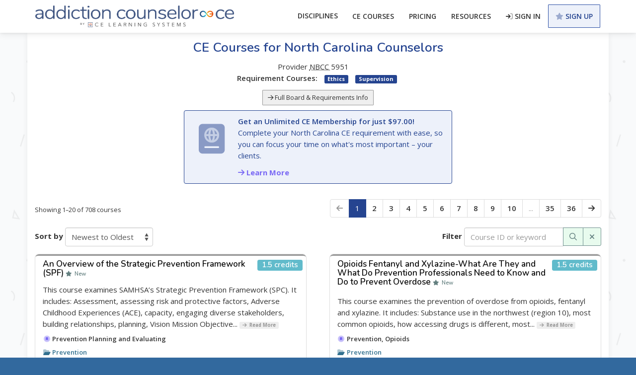

--- FILE ---
content_type: text/html; charset=UTF-8
request_url: https://www.addictioncounselorce.com/courses/board/169
body_size: 12138
content:
<!DOCTYPE html>
<html lang="en">
<head>
    <title>
                    CE Courses for North Carolina Counselors - Addiction Counselor CE
            </title>
    <meta name="description" content="Addiction Counselor CE offers 708 CEU courses for Counselors in North Carolina. Try us out. Your first course is free.">
<meta charset="UTF-8">
<meta http-equiv="X-UA-Compatible" content="IE=edge">
<meta name="viewport" content="width=device-width, initial-scale=1, shrink-to-fit=no">
<meta name="csrf-token" content="WfUVNyEiPshHEB9dHo7ltGxZab9r5kzl07FadCln">
<link rel="home" href="https://www.addictioncounselorce.com" />

<link rel="apple-touch-icon" sizes="180x180" href="/images/favicons/apple-touch-icon.png">
<link rel="icon" sizes="192x192" type="image/png" href="/images/favicons/favicon-192.png">
<link rel="icon" sizes="32x32" type="image/png" href="/images/favicons/favicon-32.png">
<link rel="icon" sizes="16x16" type="image/png" href="/images/favicons/favicon-16.png">
<link rel="manifest" href="/site.webmanifest">


    <link rel="canonical"
          href="https://www.addictioncounselorce.com/courses/board/169">
    <link rel="next"
          href="https://www.addictioncounselorce.com/courses/board/169?sortDir=asc&amp;keywords=&amp;page=2">
<link rel="preconnect"
      href="https://fonts.bunny.net">
<link rel="preconnect"
      href="https://www.googletagmanager.com">
<link rel="preconnect"
      href="https://www.google-analytics.com">
<link rel="preconnect"
      href="https://ajax.googleapis.com/">
<script src="https://cdnjs.cloudflare.com/ajax/libs/jquery/3.7.1/jquery.min.js"
        integrity="sha512-v2CJ7UaYy4JwqLDIrZUI/4hqeoQieOmAZNXBeQyjo21dadnwR+8ZaIJVT8EE2iyI61OV8e6M8PP2/4hpQINQ/g=="
        crossorigin="anonymous" referrerpolicy="no-referrer"></script>
<script type="module">
    import * as UC from "https://cdn.jsdelivr.net/npm/@uploadcare/file-uploader@v1/web/file-uploader.min.js";
    UC.defineComponents(UC);
</script>
    <script id="cookieyes"
            src="https://cdn-cookieyes.com/client_data/15bdd8bb4c32b3ca867c4eae/script.js">
    </script>
<script src="https://www.addictioncounselorce.com/js/ce.js?id=60f2f633615cc7dae67dc603ed0e1aef"
        defer></script>
<link rel="stylesheet"
      type="text/css"
      href="https://www.addictioncounselorce.com/css/app.css?id=a704e5c64c9fb4bf52a0293d03972467"/>

    <script async src="https://www.googletagmanager.com/gtag/js?id=AW-1016429227"></script>
    <script>
        window.dataLayer = window.dataLayer || [];
        function gtag(){dataLayer.push(arguments);}
        gtag('js', new Date());
        gtag('config', 'AW-1016429227');
    </script>
    <script async>(function(w,d,s,l,i){ w[l]=w[l]||[];w[l].push({ 'gtm.start':
    new Date().getTime(),event:'gtm.js'});var f=d.getElementsByTagName(s)[0],
    j=d.createElement(s),dl=l!='dataLayer'?'&l='+l:'';j.async=true;j.src=
    'https://www.googletagmanager.com/gtm.js?id='+i+dl;f.parentNode.insertBefore(j,f);
    })(window,document,'script','dataLayer','GTM-K425HZ6');</script>


<script async>(function(w,d,t,r,u){ var f,n,i;w[u]=w[u]||[],f=function(){ var o={ ti:"25060173" };o.q=w[u],w[u]=new UET(o),w[u].push("pageLoad")},n=d.createElement(t),n.src=r,n.async=1,n.onload=n.onreadystatechange=function(){ var s=this.readyState;s&&s!=="loaded"&&s!=="complete"||(f(),n.onload=n.onreadystatechange=null)},i=d.getElementsByTagName(t)[0],i.parentNode.insertBefore(n,i)})(window,document,"script","//bat.bing.com/bat.js","uetq");
</script>

<script src="https://solar.addictioncounselorce.com/script.js" data-site="FNFWZLXT" defer></script>

    <script>
        (function(h,o,t,j,a,r){
            h.hj=h.hj||function(){(h.hj.q=h.hj.q||[]).push(arguments)};
            h._hjSettings={hjid:1368715,hjsv:6};
            a=o.getElementsByTagName('head')[0];
            r=o.createElement('script');r.async=1;
            r.src=t+h._hjSettings.hjid+j+h._hjSettings.hjsv;
            a.appendChild(r);
        })(window,document,'https://static.hotjar.com/c/hotjar-','.js?sv=');
    </script>
    <!-- Livewire Styles --><style >[wire\:loading][wire\:loading], [wire\:loading\.delay][wire\:loading\.delay], [wire\:loading\.inline-block][wire\:loading\.inline-block], [wire\:loading\.inline][wire\:loading\.inline], [wire\:loading\.block][wire\:loading\.block], [wire\:loading\.flex][wire\:loading\.flex], [wire\:loading\.table][wire\:loading\.table], [wire\:loading\.grid][wire\:loading\.grid], [wire\:loading\.inline-flex][wire\:loading\.inline-flex] {display: none;}[wire\:loading\.delay\.none][wire\:loading\.delay\.none], [wire\:loading\.delay\.shortest][wire\:loading\.delay\.shortest], [wire\:loading\.delay\.shorter][wire\:loading\.delay\.shorter], [wire\:loading\.delay\.short][wire\:loading\.delay\.short], [wire\:loading\.delay\.default][wire\:loading\.delay\.default], [wire\:loading\.delay\.long][wire\:loading\.delay\.long], [wire\:loading\.delay\.longer][wire\:loading\.delay\.longer], [wire\:loading\.delay\.longest][wire\:loading\.delay\.longest] {display: none;}[wire\:offline][wire\:offline] {display: none;}[wire\:dirty]:not(textarea):not(input):not(select) {display: none;}:root {--livewire-progress-bar-color: #2299dd;}[x-cloak] {display: none !important;}[wire\:cloak] {display: none !important;}</style>
        </head>

<body id="courses-search-results-courses-board-169"
      class="ACCE">
<div>
    <noscript>
        <iframe src="https://www.googletagmanager.com/ns.html?id=GTM-K425HZ6"
                height="0"
                width="0"
                style="display:none;visibility:hidden"></iframe>
    </noscript>


    

        <!-- Blade -->
    <a class="sr-only sr-only-focusable" href="#content">Skip to main content</a>

        <div hx-trigger="load, couponUpdated from:body"
         hx-get="https://www.addictioncounselorce.com/masthead"
    >
    </div>

    <header class="layout-header">
        <div class="visible-print-block text-center" id="print-logo-container">
            <img src="/logo/acce-dark-with-tagline.png"
                 alt="AddictionCounselorCE.com"
                 class="visible-print-inline"
                 width="450"
            />
        </div>
        <nav class="container navbar primary-nav">
            <div class="logo-container">
                <a href="/"
                   id="logo"
                   class="hidden-print">
                    <img src="/logo/acce-dark-with-tagline.png"
                         alt="AddictionCounselorCE.com"
                         width="400"
                    />
                </a>
            </div>
            <div class="nav-container"
                 hx-get="https://www.addictioncounselorce.com/nav"
                 hx-trigger="load, notificationsUpdate from:body, profileUpdated from:body, auth.success from:body, cartUpdated from:body, teamCreated from:body, licensesUpdated from:body"
            >
            </div>
        </nav>
            </header>

    <main class="layout-body">

                
        

        <div id="pagewrapper"
             class="container">

            <div class="contentheadline hidden-print">
                                                            <h1 class="text-center page-title">CE Courses for North Carolina Counselors</h1>
                                                </div>

            

            <div id="content">
                                
    <div class="text-center">
                    <!-- provider info-->
    <div>
        Provider
        <ul class="list-inline inline">
                                                <li class="mr-default">
                                                    <abbr title="National Board for Certified Counselors" data-toggle="tooltip">
                                NBCC
                            </abbr>
                                                
                         5951                    </li>
                                    </ul>
    </div>
<!--end provider info-->


        
        
                                                    <ul class="list-inline">
                    <li>
                        <b>Requirement Courses: </b>
                    </li>
                                                    <li>
                        <a href="https://www.addictioncounselorce.com/courses/requirement/68">
                            <span class="label label-primary">Ethics</span>
                        </a>
                    </li>
                                                                                                <li>
                        <a href="https://www.addictioncounselorce.com/courses/requirement/69">
                            <span class="label label-primary">Supervision</span>
                        </a>
                    </li>
                                                </ul>
                                    
        <a href="https://www.addictioncounselorce.com/approvals/board/169/north-carolina-board-of-licensed-clinical-mental-health-counselors" class="btn btn-sm btn-default">
            <i class="fa-regular fa-arrow-right"></i>
            Full Board &amp; Requirements Info
        </a>
    </div>

    
    <div id="package-upsell">
                    <div class="col-md-6 col-sm-1 hidden-print cursor-pointer"
         style="float: none; margin: 10px auto"
         hx-get="https://www.addictioncounselorce.com/membership/28"
         hx-target="body"
         hx-boost="true"
    >
        <div class="alert icon-alert alert-primary">
    <div class="alert-icon">
                    <i class="fa-duotone fa-passport fa-4x fa-fw"></i>
            </div>
    <div class="alert-content d-flex flex-column justify-content-center">
        <p>
                    <strong>Get an Unlimited CE Membership for just $97.00!</strong>
                    Complete your
                                            North Carolina
                                        CE requirement with ease, so you can focus your time on what's most important – your clients.
                </p>
                <p class="mt-none mb-none">
                    <a href="https://www.addictioncounselorce.com/membership/28"
                       class="">
                        <span class="text-secondary text-bold">
                            <i class="fa-solid fa-arrow-right"></i>
                            Learn More
                        </span>
                    </a>
                </p>
    </div>
    <div class="clear"></div>
</div>
    </div>
            </div>
    


<div id="courses-list-wrap" class="mt-default">
            <div class="course-pagination center-block">
    <section class="pagination-block hx-pagination d-flex justify-content-between align-items-center flex-grow-1 d-sm-block mt-half mb-half"
         x-data="{
             filter: '',
             clearFilter: () => document.getElementById('filter-clear-pagination-filter-n5fdv2ah').click()
         }"
>
                <div class="mb-none mr-default">
            <p class="mt-none mb-none"
               style="font-size: 85%">
                 
                    Showing 1&ndash;20 of 708 courses                                            </p>
        </div>
                <nav class="hidden-print">
            <ul class="pagination mt-none mb-none">
                
                                    <li class="disabled"
                        aria-disabled="true"
                        aria-label="&laquo; Previous">
                        <span aria-hidden="true"><i class="fa-solid fa-arrow-left"></i>
</span>
                    </li>
                
                
                                    
                    
                    
                                                                                                        <li class="active"
                                    aria-current="page"><span>1</span></li>
                                                                                                                <li>
                                    <a href="/courses/board/169?sortDir=asc&amp;keywords=&amp;page=2"
                                       hx-target="#courses-list-wrap"
                                       hx-swap="innerHTML"
                                       hx-get="/courses/board/169?sortDir=asc&amp;keywords=&amp;page=2"
                                       hx-push-url="true"
                                    >2</a>
                                </li>
                                                                                                                <li>
                                    <a href="/courses/board/169?sortDir=asc&amp;keywords=&amp;page=3"
                                       hx-target="#courses-list-wrap"
                                       hx-swap="innerHTML"
                                       hx-get="/courses/board/169?sortDir=asc&amp;keywords=&amp;page=3"
                                       hx-push-url="true"
                                    >3</a>
                                </li>
                                                                                                                <li>
                                    <a href="/courses/board/169?sortDir=asc&amp;keywords=&amp;page=4"
                                       hx-target="#courses-list-wrap"
                                       hx-swap="innerHTML"
                                       hx-get="/courses/board/169?sortDir=asc&amp;keywords=&amp;page=4"
                                       hx-push-url="true"
                                    >4</a>
                                </li>
                                                                                                                <li>
                                    <a href="/courses/board/169?sortDir=asc&amp;keywords=&amp;page=5"
                                       hx-target="#courses-list-wrap"
                                       hx-swap="innerHTML"
                                       hx-get="/courses/board/169?sortDir=asc&amp;keywords=&amp;page=5"
                                       hx-push-url="true"
                                    >5</a>
                                </li>
                                                                                                                <li>
                                    <a href="/courses/board/169?sortDir=asc&amp;keywords=&amp;page=6"
                                       hx-target="#courses-list-wrap"
                                       hx-swap="innerHTML"
                                       hx-get="/courses/board/169?sortDir=asc&amp;keywords=&amp;page=6"
                                       hx-push-url="true"
                                    >6</a>
                                </li>
                                                                                                                <li>
                                    <a href="/courses/board/169?sortDir=asc&amp;keywords=&amp;page=7"
                                       hx-target="#courses-list-wrap"
                                       hx-swap="innerHTML"
                                       hx-get="/courses/board/169?sortDir=asc&amp;keywords=&amp;page=7"
                                       hx-push-url="true"
                                    >7</a>
                                </li>
                                                                                                                <li>
                                    <a href="/courses/board/169?sortDir=asc&amp;keywords=&amp;page=8"
                                       hx-target="#courses-list-wrap"
                                       hx-swap="innerHTML"
                                       hx-get="/courses/board/169?sortDir=asc&amp;keywords=&amp;page=8"
                                       hx-push-url="true"
                                    >8</a>
                                </li>
                                                                                                                <li>
                                    <a href="/courses/board/169?sortDir=asc&amp;keywords=&amp;page=9"
                                       hx-target="#courses-list-wrap"
                                       hx-swap="innerHTML"
                                       hx-get="/courses/board/169?sortDir=asc&amp;keywords=&amp;page=9"
                                       hx-push-url="true"
                                    >9</a>
                                </li>
                                                                                                                <li>
                                    <a href="/courses/board/169?sortDir=asc&amp;keywords=&amp;page=10"
                                       hx-target="#courses-list-wrap"
                                       hx-swap="innerHTML"
                                       hx-get="/courses/board/169?sortDir=asc&amp;keywords=&amp;page=10"
                                       hx-push-url="true"
                                    >10</a>
                                </li>
                                                                                                            
                                            <li class="disabled"
                            aria-disabled="true"><span>...</span></li>
                    
                    
                                                        
                    
                    
                                                                                                        <li>
                                    <a href="/courses/board/169?sortDir=asc&amp;keywords=&amp;page=35"
                                       hx-target="#courses-list-wrap"
                                       hx-swap="innerHTML"
                                       hx-get="/courses/board/169?sortDir=asc&amp;keywords=&amp;page=35"
                                       hx-push-url="true"
                                    >35</a>
                                </li>
                                                                                                                <li>
                                    <a href="/courses/board/169?sortDir=asc&amp;keywords=&amp;page=36"
                                       hx-target="#courses-list-wrap"
                                       hx-swap="innerHTML"
                                       hx-get="/courses/board/169?sortDir=asc&amp;keywords=&amp;page=36"
                                       hx-push-url="true"
                                    >36</a>
                                </li>
                                                                                        
                
                                    <li>
                        <a href="/courses/board/169?sortDir=asc&amp;keywords=&amp;page=2"
                           hx-get="/courses/board/169?sortDir=asc&amp;keywords=&amp;page=2"
                           hx-target="#courses-list-wrap"
                           hx-swap="innerHTML"
                           hx-push-url="true"
                           rel="next"
                           aria-label="Next &raquo;">
                            <i class="fa-solid fa-arrow-right"></i>
                        </a>
                    </li>
                            </ul>
        </nav>
    
</section>

</div>
<div class="filter-and-sort d-flex flex-row flex-wrap justify-content-between mb-half">
    <form method="get" action="https://www.addictioncounselorce.com/courses/board/169" class="form-inline hidden-print sort-courses">
        <input type="hidden" name="_token" value="WfUVNyEiPshHEB9dHo7ltGxZab9r5kzl07FadCln" autocomplete="off">        <div class="form-group">
            <label for="sort-courses-sortby">
                Sort by
            </label>
            <input type="hidden"
                   name="keywords"
                   value=""
            >
            <input type="hidden"
                   name="filter"
                   value=""
            >
            <select name="sort_courses"
                    id="sort-courses-sortby"
                    class="form-control"
            >
                <option value="id|desc" >
                    Newest to Oldest
                </option>
                <option value="id|asc" >
                    Oldest to Newest
                </option>
                <option value="popularity|desc" >
                    Most Popular
                </option>
                <option value="title|desc" >
                    Title Z-A
                </option>
                <option value="title|asc" >
                    Title A-Z
                </option>
                <option value="credit_hours|asc" >
                    Credits Low to High
                </option>
                <option value="credit_hours|desc" >
                    Credits High to Low
                </option>
            </select>
        </div>
        <button type="submit" class="btn btn-xs sr-only">
            Sort
        </button>
    </form>
        
    <form method="get" action="https://www.addictioncounselorce.com/courses/board/169" class="form-inline hidden-print filter-courses">
        <input type="hidden" name="_token" value="WfUVNyEiPshHEB9dHo7ltGxZab9r5kzl07FadCln" autocomplete="off">        <input type="hidden"
               name="keywords"
               value="">
        <div class="form-group">
            <label for="courses-filter" class="mb-none">Filter</label>
            <div class="input-group">
                <input type="text"
                       class="form-control"
                       name="filter"
                       id="courses-filter"
                       minlength="3"
                       placeholder="Course ID or keyword"
                       value=""
                >
                <span class="input-group-btn">
                    <button class="btn btn-success" type="submit">
                        <i class="fa-regular fa-search"></i>
                        <span class="sr-only">Search</span>
                    </button>
                    <a href="https://www.addictioncounselorce.com/courses/board/169?" class="btn btn-success" type="submit">
                        <i class="fa-solid fa-xmark"></i>
                        <span class="sr-only">Reset</span>
                    </a>
                </span>
            </div>
        </div>
    </form>
</div>

<div id="courses-list" class="mt-default">
            <div class="panel panel-border panel-default course-list-item"
     data-course-id="103800"
>
    <div class="panel-heading"
         style="position: relative">
        <h3 class="panel-title course-title mt-0 mb-0"
            style="margin-right: 6.25rem">
            <a href="https://www.addictioncounselorce.com/courses/103800/an-overview-of-the-strategic-prevention-framework-spf">An Overview of the Strategic Prevention Framework (SPF)</a>
                            <small class="new-course">
                    <i class="fa-solid fa-star"></i>
&nbsp;New
                </small>
                        <span class="label label-info pull-right credit-hours">
                1.5 credits
                            </span>
        </h3>
            </div>
    <div class="panel-body">
        <div class="course-summary mb-half">
                            This course examines SAMHSA’s Strategic Prevention Framework (SPC). It includes: Assessment, assessing risk and protective factors, Adverse Childhood Experiences (ACE), capacity, engaging diverse stakeholders, building relationships, planning, Vision Mission Objective...
                <small>
                    <a href="https://www.addictioncounselorce.com/courses/103800/an-overview-of-the-strategic-prevention-framework-spf"
                       class="label label-muted hidden-print">
                        <i class="fa-solid fa-arrow-right"></i>
&nbsp;Read&nbsp;More
                    </a>
                </small>
                    </div>

        <div>
                                                <div class="text-small text-info mb-half">
                        <span class="text-secondary">
                            <i class="fa-duotone fa-bookmark-circle fa-fw"></i>
                        </span>
                                                <a href="https://www.addictioncounselorce.com/courses/topic/prevention-planning-and-evaluating">
                            Prevention Planning and Evaluating
                        </a>
                                            </div>
                                                    <div class="d-flex flex-row flex-wrap flex-gap-default align-items-flex-start mb-half">
                                    <div class="text-info text-small">
                        <i class="fa-duotone fa-folder-open fa-fw"></i>
                        <a href="https://www.addictioncounselorce.com/courses/prevention-ceus"
                           class="category-link category-link-110 text-info">
                            Prevention</a>
                    </div>
                            </div>
                                </div>
        
        <div class="mt-default">
            <p class="text-smallcaps mt-none mb-none">
                                    No Cost Materials
                
                            </p>

                            <span class="pull-right">
                    <div class="rateyo"
     data-rateyo-rating="5"
     data-rateyo-star-width="20px"
     data-rateyo-num-stars="5"
     data-rateyo-rated-fill="#FFC51C"
     data-rateyo-normal-fill="#888888"
     data-rateyo-read-only="true"
     data-num-ratings="3">
</div>
                </span>
            
                            <span class="text-primary media text-small text-nowrap media-webinar">
    <span class="far fa-video"></span>
    Recorded Webinar
</span>
            
                    </div>

    </div>
</div>
            <div class="panel panel-border panel-default course-list-item"
     data-course-id="103799"
>
    <div class="panel-heading"
         style="position: relative">
        <h3 class="panel-title course-title mt-0 mb-0"
            style="margin-right: 6.25rem">
            <a href="https://www.addictioncounselorce.com/courses/103799/opioids-fentanyl-and-xylazine-what-are-they-and-what-do-prevention-professionals-need-to-know-and-do-to-prevent-overdose">Opioids Fentanyl and Xylazine-What Are They and What Do Prevention Professionals Need to Know and Do to Prevent Overdose</a>
                            <small class="new-course">
                    <i class="fa-solid fa-star"></i>
&nbsp;New
                </small>
                        <span class="label label-info pull-right credit-hours">
                1.5 credits
                            </span>
        </h3>
            </div>
    <div class="panel-body">
        <div class="course-summary mb-half">
                            This course examines the prevention of overdose from opioids, fentanyl and xylazine. It includes: Substance use in the northwest (region 10), most common opioids, how accessing drugs is different, most...
                <small>
                    <a href="https://www.addictioncounselorce.com/courses/103799/opioids-fentanyl-and-xylazine-what-are-they-and-what-do-prevention-professionals-need-to-know-and-do-to-prevent-overdose"
                       class="label label-muted hidden-print">
                        <i class="fa-solid fa-arrow-right"></i>
&nbsp;Read&nbsp;More
                    </a>
                </small>
                    </div>

        <div>
                                                <div class="text-small text-info mb-half">
                        <span class="text-secondary">
                            <i class="fa-duotone fa-bookmark-circle fa-fw"></i>
                        </span>
                                                <a href="https://www.addictioncounselorce.com/courses/topic/prevention">
                            Prevention,
                        </a>
                                                                            <a href="https://www.addictioncounselorce.com/courses/topic/opioids">
                            Opioids
                        </a>
                                            </div>
                                                    <div class="d-flex flex-row flex-wrap flex-gap-default align-items-flex-start mb-half">
                                    <div class="text-info text-small">
                        <i class="fa-duotone fa-folder-open fa-fw"></i>
                        <a href="https://www.addictioncounselorce.com/courses/prevention-ceus"
                           class="category-link category-link-110 text-info">
                            Prevention</a>
                    </div>
                            </div>
                                </div>
        
        <div class="mt-default">
            <p class="text-smallcaps mt-none mb-none">
                                    No Cost Materials
                
                            </p>

                            <span class="pull-right">
                    <div class="rateyo"
     data-rateyo-rating="4.3"
     data-rateyo-star-width="20px"
     data-rateyo-num-stars="5"
     data-rateyo-rated-fill="#FFC51C"
     data-rateyo-normal-fill="#888888"
     data-rateyo-read-only="true"
     data-num-ratings="18">
</div>
                </span>
            
                            <span class="text-primary media text-small text-nowrap media-webinar">
    <span class="far fa-video"></span>
    Recorded Webinar
</span>
            
                    </div>

    </div>
</div>
            <div class="panel panel-border panel-default course-list-item"
     data-course-id="103798"
>
    <div class="panel-heading"
         style="position: relative">
        <h3 class="panel-title course-title mt-0 mb-0"
            style="margin-right: 6.25rem">
            <a href="https://www.addictioncounselorce.com/courses/103798/clinical-correlates-of-sports-betting-a-systematic-review">Clinical Correlates of Sports Betting</a>
                            <small class="new-course">
                    <i class="fa-solid fa-star"></i>
&nbsp;New
                </small>
                        <span class="label label-info pull-right credit-hours">
                2.75 credits
                            </span>
        </h3>
                    <p class="mt-none text-muted text-small mr-20"
               style="margin-right: 6rem">
                A Systematic Review
            </p>
            </div>
    <div class="panel-body">
        <div class="course-summary mb-half">
                            This systematic review examines the clinical correlates of sports betting by analyzing 54 studies that explore sociodemographic characteristics, gambling-related behaviors, co-occurring psychopathologies, and personality traits associated with sports betting. The...
                <small>
                    <a href="https://www.addictioncounselorce.com/courses/103798/clinical-correlates-of-sports-betting-a-systematic-review"
                       class="label label-muted hidden-print">
                        <i class="fa-solid fa-arrow-right"></i>
&nbsp;Read&nbsp;More
                    </a>
                </small>
                    </div>

        <div>
                                                <div class="text-small text-info mb-half">
                        <span class="text-secondary">
                            <i class="fa-duotone fa-bookmark-circle fa-fw"></i>
                        </span>
                                                <a href="https://www.addictioncounselorce.com/courses/topic/social-policy">
                            Social Policy,
                        </a>
                                                                            <a href="https://www.addictioncounselorce.com/courses/topic/gambling">
                            Gambling
                        </a>
                                            </div>
                                                    <div class="d-flex flex-row flex-wrap flex-gap-default align-items-flex-start mb-half">
                                    <div class="text-info text-small">
                        <i class="fa-duotone fa-folder-open fa-fw"></i>
                        <a href="https://www.addictioncounselorce.com/courses/gambling-ceus"
                           class="category-link category-link-118 text-info">
                            Gambling</a>
                    </div>
                                    <div class="text-info text-small">
                        <i class="fa-duotone fa-folder-open fa-fw"></i>
                        <a href="https://www.addictioncounselorce.com/courses/understanding-addiction-ceus"
                           class="category-link category-link-68 text-info">
                            Understanding Addiction</a>
                    </div>
                                    <div class="text-info text-small">
                        <i class="fa-duotone fa-folder-open fa-fw"></i>
                        <a href="https://www.addictioncounselorce.com/courses/treatment-knowledge-ceus"
                           class="category-link category-link-69 text-info">
                            Treatment Knowledge</a>
                    </div>
                            </div>
                                </div>
        
        <div class="mt-default">
            <p class="text-smallcaps mt-none mb-none">
                                    No Cost Materials
                
                            </p>

                            <span class="pull-right">
                    <div class="rateyo"
     data-rateyo-rating="4.3"
     data-rateyo-star-width="20px"
     data-rateyo-num-stars="5"
     data-rateyo-rated-fill="#FFC51C"
     data-rateyo-normal-fill="#888888"
     data-rateyo-read-only="true"
     data-num-ratings="9">
</div>
                </span>
            
                            <span class="text-primary media text-small text-nowrap media-www">
    <span class="far fa-rss"></span>
    Reading-Based Online
</span>
            
                    </div>

    </div>
</div>
            <div class="panel panel-border panel-default course-list-item"
     data-course-id="103797"
>
    <div class="panel-heading"
         style="position: relative">
        <h3 class="panel-title course-title mt-0 mb-0"
            style="margin-right: 6.25rem">
            <a href="https://www.addictioncounselorce.com/courses/103797/suicide-prevention-strategies-for-underserved-youth-evidence-based-resource-guide-series">Suicide Prevention Strategies for Underserved Youth</a>
                            <small class="new-course">
                    <i class="fa-solid fa-star"></i>
&nbsp;New
                </small>
                        <span class="label label-info pull-right credit-hours">
                3 credits
                            </span>
        </h3>
                    <p class="mt-none text-muted text-small mr-20"
               style="margin-right: 6rem">
                Evidence-Based Resource Guide Series
            </p>
            </div>
    <div class="panel-body">
        <div class="course-summary mb-half">
                            This intermediate-level course is based on SAMHSA’s evidence-based resource guide for youth suicide prevention. It focuses on strategies tailored to underserved youth populations, including American Indian and Alaska Native (AI/AN),...
                <small>
                    <a href="https://www.addictioncounselorce.com/courses/103797/suicide-prevention-strategies-for-underserved-youth-evidence-based-resource-guide-series"
                       class="label label-muted hidden-print">
                        <i class="fa-solid fa-arrow-right"></i>
&nbsp;Read&nbsp;More
                    </a>
                </small>
                    </div>

        <div>
                                                <div class="text-small text-info mb-half">
                        <span class="text-secondary">
                            <i class="fa-duotone fa-bookmark-circle fa-fw"></i>
                        </span>
                                                <a href="https://www.addictioncounselorce.com/courses/topic/evidence-based-interventions">
                            Evidence Based Interventions,
                        </a>
                                                                            <a href="https://www.addictioncounselorce.com/courses/topic/suicide">
                            Suicide,
                        </a>
                                                                            <a href="https://www.addictioncounselorce.com/courses/topic/lgbtq">
                            LGBTQ,
                        </a>
                                                                            <a href="https://www.addictioncounselorce.com/courses/topic/bipoc">
                            BIPOC,
                        </a>
                                                                            <a href="https://www.addictioncounselorce.com/courses/topic/hispanic">
                            Hispanic,
                        </a>
                                                                            <a href="https://www.addictioncounselorce.com/courses/topic/native-americans">
                            Native Americans,
                        </a>
                                                                            <a href="https://www.addictioncounselorce.com/courses/topic/distinct-populations">
                            Distinct Populations
                        </a>
                                            </div>
                                                    <div class="d-flex flex-row flex-wrap flex-gap-default align-items-flex-start mb-half">
                                    <div class="text-info text-small">
                        <i class="fa-duotone fa-folder-open fa-fw"></i>
                        <a href="https://www.addictioncounselorce.com/courses/treatment-knowledge-ceus"
                           class="category-link category-link-69 text-info">
                            Treatment Knowledge</a>
                    </div>
                                    <div class="text-info text-small">
                        <i class="fa-duotone fa-folder-open fa-fw"></i>
                        <a href="https://www.addictioncounselorce.com/courses/cultural-diversity-ceus"
                           class="category-link category-link-114 text-info">
                            Cultural Diversity</a>
                    </div>
                            </div>
                                </div>
        
        <div class="mt-default">
            <p class="text-smallcaps mt-none mb-none">
                                    No Cost Materials
                
                            </p>

                            <span class="pull-right">
                    <div class="rateyo"
     data-rateyo-rating="4.6"
     data-rateyo-star-width="20px"
     data-rateyo-num-stars="5"
     data-rateyo-rated-fill="#FFC51C"
     data-rateyo-normal-fill="#888888"
     data-rateyo-read-only="true"
     data-num-ratings="34">
</div>
                </span>
            
                            <span class="text-primary media text-small text-nowrap media-www">
    <span class="far fa-rss"></span>
    Reading-Based Online
</span>
            
                    </div>

    </div>
</div>
            <div class="panel panel-border panel-default course-list-item"
     data-course-id="103794"
>
    <div class="panel-heading"
         style="position: relative">
        <h3 class="panel-title course-title mt-0 mb-0"
            style="margin-right: 6.25rem">
            <a href="https://www.addictioncounselorce.com/courses/103794/journaling-in-clinical-practice">Journaling In Clinical Practice</a>
                        <span class="label label-info pull-right credit-hours">
                2 credits
                            </span>
        </h3>
            </div>
    <div class="panel-body">
        <div class="course-summary mb-half">
                            This narrative explores the benefits of journaling in clinical practice. Journaling is often coined as expressive therapy, and in recent years has become a tool that can help with a...
                <small>
                    <a href="https://www.addictioncounselorce.com/courses/103794/journaling-in-clinical-practice"
                       class="label label-muted hidden-print">
                        <i class="fa-solid fa-arrow-right"></i>
&nbsp;Read&nbsp;More
                    </a>
                </small>
                    </div>

        <div>
                                                <div class="text-small text-info mb-half">
                        <span class="text-secondary">
                            <i class="fa-duotone fa-bookmark-circle fa-fw"></i>
                        </span>
                                                <a href="https://www.addictioncounselorce.com/courses/topic/trauma">
                            Trauma,
                        </a>
                                                                            <a href="https://www.addictioncounselorce.com/courses/topic/treatment">
                            Treatment,
                        </a>
                                                                            <a href="https://www.addictioncounselorce.com/courses/topic/expressive-therapy">
                            Expressive Therapy
                        </a>
                                            </div>
                                                    <div class="d-flex flex-row flex-wrap flex-gap-default align-items-flex-start mb-half">
                                    <div class="text-info text-small">
                        <i class="fa-duotone fa-folder-open fa-fw"></i>
                        <a href="https://www.addictioncounselorce.com/courses/treatment-knowledge-ceus"
                           class="category-link category-link-69 text-info">
                            Treatment Knowledge</a>
                    </div>
                            </div>
                                </div>
        
        <div class="mt-default">
            <p class="text-smallcaps mt-none mb-none">
                                    Material Cost
                                        $20
                                                    <span class="text-success">
                                &#8211;
                                <strong>free</strong>
                                with Unlimited CE Membership
                                <a href="https://www.addictioncounselorce.com/pricing">
                                    <i class="fa-solid fa-arrow-right"></i>
                                    Learn More
                                </a>
                            </span>
                                                            
                            </p>

                            <span class="pull-right">
                    <div class="rateyo"
     data-rateyo-rating="4.5"
     data-rateyo-star-width="20px"
     data-rateyo-num-stars="5"
     data-rateyo-rated-fill="#FFC51C"
     data-rateyo-normal-fill="#888888"
     data-rateyo-read-only="true"
     data-num-ratings="83">
</div>
                </span>
            
                            <span class="text-primary media text-small text-nowrap media-webinar">
    <span class="far fa-video"></span>
    Recorded Webinar
</span>
            
                    </div>

    </div>
</div>
            <div class="panel panel-border panel-default course-list-item"
     data-course-id="103793"
>
    <div class="panel-heading"
         style="position: relative">
        <h3 class="panel-title course-title mt-0 mb-0"
            style="margin-right: 6.25rem">
            <a href="https://www.addictioncounselorce.com/courses/103793/unpacking-the-root-causes-of-gambling-in-the-asian-community-contesting-the-myth-of-the-asian-gambling-culture">Unpacking the Root Causes of Gambling in the Asian Community</a>
                        <span class="label label-info pull-right credit-hours">
                1.25 credits
                            </span>
        </h3>
                    <p class="mt-none text-muted text-small mr-20"
               style="margin-right: 6rem">
                Contesting the myth of the Asian gambling culture
            </p>
            </div>
    <div class="panel-body">
        <div class="course-summary mb-half">
                            This course explores the root causes of gambling in Asian communities through a public health lens. Drawing from a recent article in Frontiers in Public Health, it examines cultural values,...
                <small>
                    <a href="https://www.addictioncounselorce.com/courses/103793/unpacking-the-root-causes-of-gambling-in-the-asian-community-contesting-the-myth-of-the-asian-gambling-culture"
                       class="label label-muted hidden-print">
                        <i class="fa-solid fa-arrow-right"></i>
&nbsp;Read&nbsp;More
                    </a>
                </small>
                    </div>

        <div>
                                                <div class="text-small text-info mb-half">
                        <span class="text-secondary">
                            <i class="fa-duotone fa-bookmark-circle fa-fw"></i>
                        </span>
                                                <a href="https://www.addictioncounselorce.com/courses/topic/asian-american">
                            Asian American,
                        </a>
                                                                            <a href="https://www.addictioncounselorce.com/courses/topic/gambling">
                            Gambling,
                        </a>
                                                                            <a href="https://www.addictioncounselorce.com/courses/topic/distinct-populations">
                            Distinct Populations
                        </a>
                                            </div>
                                                    <div class="d-flex flex-row flex-wrap flex-gap-default align-items-flex-start mb-half">
                                    <div class="text-info text-small">
                        <i class="fa-duotone fa-folder-open fa-fw"></i>
                        <a href="https://www.addictioncounselorce.com/courses/gambling-ceus"
                           class="category-link category-link-118 text-info">
                            Gambling</a>
                    </div>
                                    <div class="text-info text-small">
                        <i class="fa-duotone fa-folder-open fa-fw"></i>
                        <a href="https://www.addictioncounselorce.com/courses/understanding-addiction-ceus"
                           class="category-link category-link-68 text-info">
                            Understanding Addiction</a>
                    </div>
                            </div>
                                </div>
        
        <div class="mt-default">
            <p class="text-smallcaps mt-none mb-none">
                                    No Cost Materials
                
                            </p>

                            <span class="pull-right">
                    <div class="rateyo"
     data-rateyo-rating="4.3"
     data-rateyo-star-width="20px"
     data-rateyo-num-stars="5"
     data-rateyo-rated-fill="#FFC51C"
     data-rateyo-normal-fill="#888888"
     data-rateyo-read-only="true"
     data-num-ratings="15">
</div>
                </span>
            
                            <span class="text-primary media text-small text-nowrap media-www">
    <span class="far fa-rss"></span>
    Reading-Based Online
</span>
            
                    </div>

    </div>
</div>
            <div class="panel panel-border panel-default course-list-item"
     data-course-id="103792"
>
    <div class="panel-heading"
         style="position: relative">
        <h3 class="panel-title course-title mt-0 mb-0"
            style="margin-right: 6.25rem">
            <a href="https://www.addictioncounselorce.com/courses/103792/recovery-blindness-the-concept-of-recovery-in-veterans-with-a-gambling-disorder-a-scoping-review">Recovery Blindness: The Concept of Recovery in Veterans With a Gambling Disorder - A Scoping Review</a>
                        <span class="label label-info pull-right credit-hours">
                1.25 credits
                            </span>
        </h3>
            </div>
    <div class="panel-body">
        <div class="course-summary mb-half">
                            The article highlights the lack of clear, consistent definitions of &quot;recovery&quot; in research on veterans with gambling disorder. Most studies focus narrowly on abstinence and symptom reduction, overlooking broader, strengths-based,...
                <small>
                    <a href="https://www.addictioncounselorce.com/courses/103792/recovery-blindness-the-concept-of-recovery-in-veterans-with-a-gambling-disorder-a-scoping-review"
                       class="label label-muted hidden-print">
                        <i class="fa-solid fa-arrow-right"></i>
&nbsp;Read&nbsp;More
                    </a>
                </small>
                    </div>

        <div>
                                                <div class="text-small text-info mb-half">
                        <span class="text-secondary">
                            <i class="fa-duotone fa-bookmark-circle fa-fw"></i>
                        </span>
                                                <a href="https://www.addictioncounselorce.com/courses/topic/harm-reduction">
                            Harm Reduction,
                        </a>
                                                                            <a href="https://www.addictioncounselorce.com/courses/topic/veteran">
                            Veteran,
                        </a>
                                                                            <a href="https://www.addictioncounselorce.com/courses/topic/gambling">
                            Gambling
                        </a>
                                            </div>
                                                    <div class="d-flex flex-row flex-wrap flex-gap-default align-items-flex-start mb-half">
                                    <div class="text-info text-small">
                        <i class="fa-duotone fa-folder-open fa-fw"></i>
                        <a href="https://www.addictioncounselorce.com/courses/gambling-ceus"
                           class="category-link category-link-118 text-info">
                            Gambling</a>
                    </div>
                                    <div class="text-info text-small">
                        <i class="fa-duotone fa-folder-open fa-fw"></i>
                        <a href="https://www.addictioncounselorce.com/courses/understanding-addiction-ceus"
                           class="category-link category-link-68 text-info">
                            Understanding Addiction</a>
                    </div>
                            </div>
                                </div>
        
        <div class="mt-default">
            <p class="text-smallcaps mt-none mb-none">
                                    No Cost Materials
                
                            </p>

                            <span class="pull-right">
                    <div class="rateyo"
     data-rateyo-rating="4.6"
     data-rateyo-star-width="20px"
     data-rateyo-num-stars="5"
     data-rateyo-rated-fill="#FFC51C"
     data-rateyo-normal-fill="#888888"
     data-rateyo-read-only="true"
     data-num-ratings="11">
</div>
                </span>
            
                            <span class="text-primary media text-small text-nowrap media-www">
    <span class="far fa-rss"></span>
    Reading-Based Online
</span>
            
                    </div>

    </div>
</div>
            <div class="panel panel-border panel-default course-list-item"
     data-course-id="103789"
>
    <div class="panel-heading"
         style="position: relative">
        <h3 class="panel-title course-title mt-0 mb-0"
            style="margin-right: 6.25rem">
            <a href="https://www.addictioncounselorce.com/courses/103789/family-ties-examining-family-functioning-and-alcohol-use-among-american-indian-youth">Family Ties: Examining Family Functioning and Alcohol Use Among American Indian Youth</a>
                        <span class="label label-info pull-right credit-hours">
                1 credit
                            </span>
        </h3>
            </div>
    <div class="panel-body">
        <div class="course-summary mb-half">
                            This study investigates the protective role of family functioning—operationalized as a second-order latent variable composed of family cohesion and parental monitoring—on alcohol use among American Indian (AI) adolescents. Using structural...
                <small>
                    <a href="https://www.addictioncounselorce.com/courses/103789/family-ties-examining-family-functioning-and-alcohol-use-among-american-indian-youth"
                       class="label label-muted hidden-print">
                        <i class="fa-solid fa-arrow-right"></i>
&nbsp;Read&nbsp;More
                    </a>
                </small>
                    </div>

        <div>
                                                <div class="text-small text-info mb-half">
                        <span class="text-secondary">
                            <i class="fa-duotone fa-bookmark-circle fa-fw"></i>
                        </span>
                                                <a href="https://www.addictioncounselorce.com/courses/topic/indigenous-communities">
                            Indigenous communities,
                        </a>
                                                                            <a href="https://www.addictioncounselorce.com/courses/topic/alcohol">
                            Alcohol,
                        </a>
                                                                            <a href="https://www.addictioncounselorce.com/courses/topic/prevention-cultural-competency">
                            Prevention - Cultural Competency,
                        </a>
                                                                            <a href="https://www.addictioncounselorce.com/courses/topic/distinct-populations">
                            Distinct Populations
                        </a>
                                            </div>
                                                    <div class="d-flex flex-row flex-wrap flex-gap-default align-items-flex-start mb-half">
                                    <div class="text-info text-small">
                        <i class="fa-duotone fa-folder-open fa-fw"></i>
                        <a href="https://www.addictioncounselorce.com/courses/prevention-ceus"
                           class="category-link category-link-110 text-info">
                            Prevention</a>
                    </div>
                            </div>
                                </div>
        
        <div class="mt-default">
            <p class="text-smallcaps mt-none mb-none">
                                    No Cost Materials
                
                            </p>

                            <span class="pull-right">
                    <div class="rateyo"
     data-rateyo-rating="4.4"
     data-rateyo-star-width="20px"
     data-rateyo-num-stars="5"
     data-rateyo-rated-fill="#FFC51C"
     data-rateyo-normal-fill="#888888"
     data-rateyo-read-only="true"
     data-num-ratings="8">
</div>
                </span>
            
                            <span class="text-primary media text-small text-nowrap media-www">
    <span class="far fa-rss"></span>
    Reading-Based Online
</span>
            
                    </div>

    </div>
</div>
            <div class="panel panel-border panel-default course-list-item"
     data-course-id="103788"
>
    <div class="panel-heading"
         style="position: relative">
        <h3 class="panel-title course-title mt-0 mb-0"
            style="margin-right: 6.25rem">
            <a href="https://www.addictioncounselorce.com/courses/103788/religious-and-spiritual-beliefs-and-attitudes-towards-addiction-and-addiction-treatment-a-scoping-review">Religious and Spiritual Beliefs and Attitudes Towards Addiction and Addiction Treatment</a>
                        <span class="label label-info pull-right credit-hours">
                1.5 credits
                            </span>
        </h3>
                    <p class="mt-none text-muted text-small mr-20"
               style="margin-right: 6rem">
                A scoping review
            </p>
            </div>
    <div class="panel-body">
        <div class="course-summary mb-half">
                            This article emphasizes the critical role of religious and spiritual (R/S) beliefs in the conceptualization and treatment of trauma. The authors argue that R/S beliefs can serve as both protective...
                <small>
                    <a href="https://www.addictioncounselorce.com/courses/103788/religious-and-spiritual-beliefs-and-attitudes-towards-addiction-and-addiction-treatment-a-scoping-review"
                       class="label label-muted hidden-print">
                        <i class="fa-solid fa-arrow-right"></i>
&nbsp;Read&nbsp;More
                    </a>
                </small>
                    </div>

        <div>
                                                <div class="text-small text-info mb-half">
                        <span class="text-secondary">
                            <i class="fa-duotone fa-bookmark-circle fa-fw"></i>
                        </span>
                                                <a href="https://www.addictioncounselorce.com/courses/topic/treatment">
                            Treatment,
                        </a>
                                                                            <a href="https://www.addictioncounselorce.com/courses/topic/spirituality">
                            Spirituality,
                        </a>
                                                                            <a href="https://www.addictioncounselorce.com/courses/topic/patient-centered">
                            Patient Centered
                        </a>
                                            </div>
                                                    <div class="d-flex flex-row flex-wrap flex-gap-default align-items-flex-start mb-half">
                                    <div class="text-info text-small">
                        <i class="fa-duotone fa-folder-open fa-fw"></i>
                        <a href="https://www.addictioncounselorce.com/courses/treatment-knowledge-ceus"
                           class="category-link category-link-69 text-info">
                            Treatment Knowledge</a>
                    </div>
                                    <div class="text-info text-small">
                        <i class="fa-duotone fa-folder-open fa-fw"></i>
                        <a href="https://www.addictioncounselorce.com/courses/understanding-addiction-ceus"
                           class="category-link category-link-68 text-info">
                            Understanding Addiction</a>
                    </div>
                            </div>
                                </div>
        
        <div class="mt-default">
            <p class="text-smallcaps mt-none mb-none">
                                    No Cost Materials
                
                            </p>

                            <span class="pull-right">
                    <div class="rateyo"
     data-rateyo-rating="4.1"
     data-rateyo-star-width="20px"
     data-rateyo-num-stars="5"
     data-rateyo-rated-fill="#FFC51C"
     data-rateyo-normal-fill="#888888"
     data-rateyo-read-only="true"
     data-num-ratings="102">
</div>
                </span>
            
                            <span class="text-primary media text-small text-nowrap media-www">
    <span class="far fa-rss"></span>
    Reading-Based Online
</span>
            
                    </div>

    </div>
</div>
            <div class="panel panel-border panel-default course-list-item"
     data-course-id="103787"
>
    <div class="panel-heading"
         style="position: relative">
        <h3 class="panel-title course-title mt-0 mb-0"
            style="margin-right: 6.25rem">
            <a href="https://www.addictioncounselorce.com/courses/103787/human-trafficking-revised">Human Trafficking Revised</a>
                        <span class="label label-info pull-right credit-hours">
                3 credits
                            </span>
        </h3>
            </div>
    <div class="panel-body">
        <div class="course-summary mb-half">
                            The problem of human trafficking has gained increased recognition by policy makers. In response, health care professionals need to equip themselves with information, tools and resources to address the needs...
                <small>
                    <a href="https://www.addictioncounselorce.com/courses/103787/human-trafficking-revised"
                       class="label label-muted hidden-print">
                        <i class="fa-solid fa-arrow-right"></i>
&nbsp;Read&nbsp;More
                    </a>
                </small>
                    </div>

        <div>
                                                <div class="text-small text-info mb-half">
                        <span class="text-secondary">
                            <i class="fa-duotone fa-bookmark-circle fa-fw"></i>
                        </span>
                                                <a href="https://www.addictioncounselorce.com/courses/topic/human-trafficking">
                            Human Trafficking,
                        </a>
                                                                            <a href="https://www.addictioncounselorce.com/courses/topic/peer">
                            Peer
                        </a>
                                            </div>
                                                    <div class="d-flex flex-row flex-wrap flex-gap-default align-items-flex-start mb-half">
                                    <div class="text-info text-small">
                        <i class="fa-duotone fa-folder-open fa-fw"></i>
                        <a href="https://www.addictioncounselorce.com/courses/application-to-practice-ceus"
                           class="category-link category-link-70 text-info">
                            Application to Practice</a>
                    </div>
                                    <div class="text-info text-small">
                        <i class="fa-duotone fa-folder-open fa-fw"></i>
                        <a href="https://www.addictioncounselorce.com/courses/peer-recovery-ceus"
                           class="category-link category-link-119 text-info">
                            Peer Recovery</a>
                    </div>
                            </div>
                                </div>
        
        <div class="mt-default">
            <p class="text-smallcaps mt-none mb-none">
                                    Material Cost
                                        $30
                                                    <span class="text-success">
                                &#8211;
                                <strong>free</strong>
                                with Unlimited CE Membership
                                <a href="https://www.addictioncounselorce.com/pricing">
                                    <i class="fa-solid fa-arrow-right"></i>
                                    Learn More
                                </a>
                            </span>
                                                            
                            </p>

                            <span class="pull-right">
                    <div class="rateyo"
     data-rateyo-rating="4.6"
     data-rateyo-star-width="20px"
     data-rateyo-num-stars="5"
     data-rateyo-rated-fill="#FFC51C"
     data-rateyo-normal-fill="#888888"
     data-rateyo-read-only="true"
     data-num-ratings="31">
</div>
                </span>
            
                            <span class="text-primary media text-small text-nowrap media-webinar">
    <span class="far fa-video"></span>
    Recorded Webinar
</span>
            
                    </div>

    </div>
</div>
            <div class="panel panel-border panel-default course-list-item"
     data-course-id="103786"
>
    <div class="panel-heading"
         style="position: relative">
        <h3 class="panel-title course-title mt-0 mb-0"
            style="margin-right: 6.25rem">
            <a href="https://www.addictioncounselorce.com/courses/103786/deliberate-practice-of-team-cbt">Deliberate Practice of TEAM-CBT</a>
                        <span class="label label-info pull-right credit-hours">
                10 credits
                            </span>
        </h3>
            </div>
    <div class="panel-body">
        <div class="course-summary mb-half">
                            Deliberate Practice of TEAM-CBT is a practical guide that helps therapists build core TEAM-CBT skills through focused exercises and feedback. It supports ongoing growth and improved clinical outcomes through deliberate,...
                <small>
                    <a href="https://www.addictioncounselorce.com/courses/103786/deliberate-practice-of-team-cbt"
                       class="label label-muted hidden-print">
                        <i class="fa-solid fa-arrow-right"></i>
&nbsp;Read&nbsp;More
                    </a>
                </small>
                    </div>

        <div>
                                                <div class="text-small text-info mb-half">
                        <span class="text-secondary">
                            <i class="fa-duotone fa-bookmark-circle fa-fw"></i>
                        </span>
                                                <a href="https://www.addictioncounselorce.com/courses/topic/evidence-based-interventions">
                            Evidence Based Interventions,
                        </a>
                                                                            <a href="https://www.addictioncounselorce.com/courses/topic/groups">
                            Groups,
                        </a>
                                                                            <a href="https://www.addictioncounselorce.com/courses/topic/cognitive-behavioral-therapy-cbt">
                            Cognitive Behavioral Therapy (CBT)
                        </a>
                                            </div>
                                                    <div class="d-flex flex-row flex-wrap flex-gap-default align-items-flex-start mb-half">
                                    <div class="text-info text-small">
                        <i class="fa-duotone fa-folder-open fa-fw"></i>
                        <a href="https://www.addictioncounselorce.com/courses/treatment-knowledge-ceus"
                           class="category-link category-link-69 text-info">
                            Treatment Knowledge</a>
                    </div>
                            </div>
                                </div>
        
        <div class="mt-default">
            <p class="text-smallcaps mt-none mb-none">
                                    Material Cost
                                        $56
                                                    <span class="text-success">
                                &#8211;
                                <strong>free</strong>
                                with Unlimited CE Membership
                                <a href="https://www.addictioncounselorce.com/pricing">
                                    <i class="fa-solid fa-arrow-right"></i>
                                    Learn More
                                </a>
                            </span>
                                                            
                            </p>

                            <span class="pull-right">
                    <div class="rateyo"
     data-rateyo-rating="4.6"
     data-rateyo-star-width="20px"
     data-rateyo-num-stars="5"
     data-rateyo-rated-fill="#FFC51C"
     data-rateyo-normal-fill="#888888"
     data-rateyo-read-only="true"
     data-num-ratings="20">
</div>
                </span>
            
                            <span class="text-primary media text-small text-nowrap media-book">
    <span class="far fa-book"></span>
    Book
</span>
            
                            <span class="text-secondary text-small"
                      data-toggle="tooltip"
                      title="Book available to borrow from our e-library"
                >
                    <i class="fa-regular fa-books"></i>
                    E-Library
                </span>
                    </div>

    </div>
</div>
            <div class="panel panel-border panel-default course-list-item"
     data-course-id="103785"
>
    <div class="panel-heading"
         style="position: relative">
        <h3 class="panel-title course-title mt-0 mb-0"
            style="margin-right: 6.25rem">
            <a href="https://www.addictioncounselorce.com/courses/103785/creating-a-benevolent-world-exploration-of-a-music-based-rehabilitation-program-for-formerly-incarcerated-individuals">Creating a Benevolent World: Exploration of a Music-Based Rehabilitation Program for Formerly Incarcerated Individuals</a>
                        <span class="label label-info pull-right credit-hours">
                1 credit
                            </span>
        </h3>
            </div>
    <div class="panel-body">
        <div class="course-summary mb-half">
                            This phenomenological study by Dr. Moshe Bensimon explores the characteristics of the Sounding Out Program (SOP), a UK-based music rehabilitation initiative for formerly incarcerated individuals (FIIs). Through interviews with five...
                <small>
                    <a href="https://www.addictioncounselorce.com/courses/103785/creating-a-benevolent-world-exploration-of-a-music-based-rehabilitation-program-for-formerly-incarcerated-individuals"
                       class="label label-muted hidden-print">
                        <i class="fa-solid fa-arrow-right"></i>
&nbsp;Read&nbsp;More
                    </a>
                </small>
                    </div>

        <div>
                                                <div class="text-small text-info mb-half">
                        <span class="text-secondary">
                            <i class="fa-duotone fa-bookmark-circle fa-fw"></i>
                        </span>
                                                <a href="https://www.addictioncounselorce.com/courses/topic/expressive-therapy">
                            Expressive Therapy,
                        </a>
                                                                            <a href="https://www.addictioncounselorce.com/courses/topic/incarceration">
                            Incarceration,
                        </a>
                                                                            <a href="https://www.addictioncounselorce.com/courses/topic/distinct-populations">
                            Distinct Populations
                        </a>
                                            </div>
                                                    <div class="d-flex flex-row flex-wrap flex-gap-default align-items-flex-start mb-half">
                                    <div class="text-info text-small">
                        <i class="fa-duotone fa-folder-open fa-fw"></i>
                        <a href="https://www.addictioncounselorce.com/courses/treatment-knowledge-ceus"
                           class="category-link category-link-69 text-info">
                            Treatment Knowledge</a>
                    </div>
                            </div>
                                </div>
        
        <div class="mt-default">
            <p class="text-smallcaps mt-none mb-none">
                                    No Cost Materials
                
                            </p>

                            <span class="pull-right">
                    <div class="rateyo"
     data-rateyo-rating="4.6"
     data-rateyo-star-width="20px"
     data-rateyo-num-stars="5"
     data-rateyo-rated-fill="#FFC51C"
     data-rateyo-normal-fill="#888888"
     data-rateyo-read-only="true"
     data-num-ratings="27">
</div>
                </span>
            
                            <span class="text-primary media text-small text-nowrap media-www">
    <span class="far fa-rss"></span>
    Reading-Based Online
</span>
            
                    </div>

    </div>
</div>
            <div class="panel panel-border panel-default course-list-item"
     data-course-id="103784"
>
    <div class="panel-heading"
         style="position: relative">
        <h3 class="panel-title course-title mt-0 mb-0"
            style="margin-right: 6.25rem">
            <a href="https://www.addictioncounselorce.com/courses/103784/supervision-essentials-building-a-strong-foundation-for-clinical-supervision">Supervision Essentials: Building a Strong Foundation for Clinical Supervision</a>
                        <span class="label label-info pull-right credit-hours">
                3 credits
                            </span>
        </h3>
            </div>
    <div class="panel-body">
        <div class="course-summary mb-half">
                            Clinical supervision is a cornerstone of professional growth and ethical practice. This 3-hour webinar focuses on the administrative function of supervision, offering a structured approach to guide supervisors in creating...
                <small>
                    <a href="https://www.addictioncounselorce.com/courses/103784/supervision-essentials-building-a-strong-foundation-for-clinical-supervision"
                       class="label label-muted hidden-print">
                        <i class="fa-solid fa-arrow-right"></i>
&nbsp;Read&nbsp;More
                    </a>
                </small>
                    </div>

        <div>
                                                <div class="text-small text-info mb-half">
                        <span class="text-secondary">
                            <i class="fa-duotone fa-bookmark-circle fa-fw"></i>
                        </span>
                                                <a href="https://www.addictioncounselorce.com/courses/topic/supervision">
                            Supervision
                        </a>
                                            </div>
                                                    <div class="d-flex flex-row flex-wrap flex-gap-default align-items-flex-start mb-half">
                                    <div class="text-info text-small">
                        <i class="fa-duotone fa-folder-open fa-fw"></i>
                        <a href="https://www.addictioncounselorce.com/courses/supervision-ceus"
                           class="category-link category-link-67 text-info">
                            Supervision</a>
                    </div>
                            </div>
                                </div>
        
        <div class="mt-default">
            <p class="text-smallcaps mt-none mb-none">
                                    Material Cost
                                        $30
                                                    <span class="text-success">
                                &#8211;
                                <strong>free</strong>
                                with Unlimited CE Membership
                                <a href="https://www.addictioncounselorce.com/pricing">
                                    <i class="fa-solid fa-arrow-right"></i>
                                    Learn More
                                </a>
                            </span>
                                                            
                            </p>

                            <span class="pull-right">
                    <div class="rateyo"
     data-rateyo-rating="4.6"
     data-rateyo-star-width="20px"
     data-rateyo-num-stars="5"
     data-rateyo-rated-fill="#FFC51C"
     data-rateyo-normal-fill="#888888"
     data-rateyo-read-only="true"
     data-num-ratings="102">
</div>
                </span>
            
                            <span class="text-primary media text-small text-nowrap media-webinar">
    <span class="far fa-video"></span>
    Recorded Webinar
</span>
            
                    </div>

    </div>
</div>
            <div class="panel panel-border panel-default course-list-item"
     data-course-id="103783"
>
    <div class="panel-heading"
         style="position: relative">
        <h3 class="panel-title course-title mt-0 mb-0"
            style="margin-right: 6.25rem">
            <a href="https://www.addictioncounselorce.com/courses/103783/key-substance-use-and-mental-health-indicators-in-the-united-states-2024-results-from-the-national-survey-on-drug-use-and-health">Key Substance Use and Mental Health Indicators in the United States 2024</a>
                        <span class="label label-info pull-right credit-hours">
                6.5 credits
                            </span>
        </h3>
                    <p class="mt-none text-muted text-small mr-20"
               style="margin-right: 6rem">
                Results from the National Survey on Drug Use and Health
            </p>
            </div>
    <div class="panel-body">
        <div class="course-summary mb-half">
                            The article provides an in-depth analysis of the latest national data on substance use, mental health issues, and related treatment among the U.S. civilian population aged 12 or older. The...
                <small>
                    <a href="https://www.addictioncounselorce.com/courses/103783/key-substance-use-and-mental-health-indicators-in-the-united-states-2024-results-from-the-national-survey-on-drug-use-and-health"
                       class="label label-muted hidden-print">
                        <i class="fa-solid fa-arrow-right"></i>
&nbsp;Read&nbsp;More
                    </a>
                </small>
                    </div>

        <div>
                                                <div class="text-small text-info mb-half">
                        <span class="text-secondary">
                            <i class="fa-duotone fa-bookmark-circle fa-fw"></i>
                        </span>
                                                <a href="https://www.addictioncounselorce.com/courses/topic/anxiety">
                            Anxiety,
                        </a>
                                                                            <a href="https://www.addictioncounselorce.com/courses/topic/depression">
                            Depression,
                        </a>
                                                                            <a href="https://www.addictioncounselorce.com/courses/topic/alcohol">
                            Alcohol,
                        </a>
                                                                            <a href="https://www.addictioncounselorce.com/courses/topic/opioids">
                            Opioids,
                        </a>
                                                                            <a href="https://www.addictioncounselorce.com/courses/topic/prevention-planning-and-evaluating">
                            Prevention Planning and Evaluating,
                        </a>
                                                                            <a href="https://www.addictioncounselorce.com/courses/topic/marijuana">
                            Marijuana,
                        </a>
                                                                            <a href="https://www.addictioncounselorce.com/courses/topic/tobacco">
                            Tobacco
                        </a>
                                            </div>
                                                    <div class="d-flex flex-row flex-wrap flex-gap-default align-items-flex-start mb-half">
                                    <div class="text-info text-small">
                        <i class="fa-duotone fa-folder-open fa-fw"></i>
                        <a href="https://www.addictioncounselorce.com/courses/clinical-evaluation-ceus"
                           class="category-link category-link-57 text-info">
                            Clinical Evaluation</a>
                    </div>
                                    <div class="text-info text-small">
                        <i class="fa-duotone fa-folder-open fa-fw"></i>
                        <a href="https://www.addictioncounselorce.com/courses/prevention-ceus"
                           class="category-link category-link-110 text-info">
                            Prevention</a>
                    </div>
                            </div>
                                </div>
        
        <div class="mt-default">
            <p class="text-smallcaps mt-none mb-none">
                                    No Cost Materials
                
                            </p>

                            <span class="pull-right">
                    <div class="rateyo"
     data-rateyo-rating="4.2"
     data-rateyo-star-width="20px"
     data-rateyo-num-stars="5"
     data-rateyo-rated-fill="#FFC51C"
     data-rateyo-normal-fill="#888888"
     data-rateyo-read-only="true"
     data-num-ratings="83">
</div>
                </span>
            
                            <span class="text-primary media text-small text-nowrap media-www">
    <span class="far fa-rss"></span>
    Reading-Based Online
</span>
            
                    </div>

    </div>
</div>
            <div class="panel panel-border panel-default course-list-item"
     data-course-id="103782"
>
    <div class="panel-heading"
         style="position: relative">
        <h3 class="panel-title course-title mt-0 mb-0"
            style="margin-right: 6.25rem">
            <a href="https://www.addictioncounselorce.com/courses/103782/social-media-safety-key-considerations-for-professionals-supporting-clients-and-consumers-across-the-lifespan">Social Media Safety: Key Considerations for Professionals Supporting Clients and Consumers Across the Lifespan</a>
                        <span class="label label-info pull-right credit-hours">
                3 credits
                            </span>
        </h3>
            </div>
    <div class="panel-body">
        <div class="course-summary mb-half">
                            With the advent of social media new realities have surfaced. There is a dire need to support continued attention and education to ensure positive mental health outcomes and well-being for...
                <small>
                    <a href="https://www.addictioncounselorce.com/courses/103782/social-media-safety-key-considerations-for-professionals-supporting-clients-and-consumers-across-the-lifespan"
                       class="label label-muted hidden-print">
                        <i class="fa-solid fa-arrow-right"></i>
&nbsp;Read&nbsp;More
                    </a>
                </small>
                    </div>

        <div>
                                                <div class="text-small text-info mb-half">
                        <span class="text-secondary">
                            <i class="fa-duotone fa-bookmark-circle fa-fw"></i>
                        </span>
                                                <a href="https://www.addictioncounselorce.com/courses/topic/adolescents">
                            Adolescents,
                        </a>
                                                                            <a href="https://www.addictioncounselorce.com/courses/topic/virtual-communities">
                            Virtual Communities,
                        </a>
                                                                            <a href="https://www.addictioncounselorce.com/courses/topic/technology">
                            Technology
                        </a>
                                            </div>
                                                    <div class="d-flex flex-row flex-wrap flex-gap-default align-items-flex-start mb-half">
                                    <div class="text-info text-small">
                        <i class="fa-duotone fa-folder-open fa-fw"></i>
                        <a href="https://www.addictioncounselorce.com/courses/technology-ceus"
                           class="category-link category-link-113 text-info">
                            Technology</a>
                    </div>
                                    <div class="text-info text-small">
                        <i class="fa-duotone fa-folder-open fa-fw"></i>
                        <a href="https://www.addictioncounselorce.com/courses/treatment-knowledge-ceus"
                           class="category-link category-link-69 text-info">
                            Treatment Knowledge</a>
                    </div>
                            </div>
                                </div>
        
        <div class="mt-default">
            <p class="text-smallcaps mt-none mb-none">
                                    Material Cost
                                        $30
                                                    <span class="text-success">
                                &#8211;
                                <strong>free</strong>
                                with Unlimited CE Membership
                                <a href="https://www.addictioncounselorce.com/pricing">
                                    <i class="fa-solid fa-arrow-right"></i>
                                    Learn More
                                </a>
                            </span>
                                                            
                            </p>

                            <span class="pull-right">
                    <div class="rateyo"
     data-rateyo-rating="4.7"
     data-rateyo-star-width="20px"
     data-rateyo-num-stars="5"
     data-rateyo-rated-fill="#FFC51C"
     data-rateyo-normal-fill="#888888"
     data-rateyo-read-only="true"
     data-num-ratings="53">
</div>
                </span>
            
                            <span class="text-primary media text-small text-nowrap media-webinar">
    <span class="far fa-video"></span>
    Recorded Webinar
</span>
            
                    </div>

    </div>
</div>
            <div class="panel panel-border panel-default course-list-item"
     data-course-id="103781"
>
    <div class="panel-heading"
         style="position: relative">
        <h3 class="panel-title course-title mt-0 mb-0"
            style="margin-right: 6.25rem">
            <a href="https://www.addictioncounselorce.com/courses/103781/identifying-and-treating-incarcerated-women-experiencing-substance-use-disorders-a-review">Identifying and Treating Incarcerated Women Experiencing Substance Use Disorders</a>
                        <span class="label label-info pull-right credit-hours">
                1 credit
                            </span>
        </h3>
                    <p class="mt-none text-muted text-small mr-20"
               style="margin-right: 6rem">
                A Review
            </p>
            </div>
    <div class="panel-body">
        <div class="course-summary mb-half">
                            This comprehensive review by Staton et al. highlights the unique needs and challenges faced by incarcerated women with substance use disorders (SUDs). The authors discuss the gendered pathways that contribute...
                <small>
                    <a href="https://www.addictioncounselorce.com/courses/103781/identifying-and-treating-incarcerated-women-experiencing-substance-use-disorders-a-review"
                       class="label label-muted hidden-print">
                        <i class="fa-solid fa-arrow-right"></i>
&nbsp;Read&nbsp;More
                    </a>
                </small>
                    </div>

        <div>
                                                <div class="text-small text-info mb-half">
                        <span class="text-secondary">
                            <i class="fa-duotone fa-bookmark-circle fa-fw"></i>
                        </span>
                                                <a href="https://www.addictioncounselorce.com/courses/topic/trauma">
                            Trauma,
                        </a>
                                                                            <a href="https://www.addictioncounselorce.com/courses/topic/cognitive-behavioral-therapy-cbt">
                            Cognitive Behavioral Therapy (CBT),
                        </a>
                                                                            <a href="https://www.addictioncounselorce.com/courses/topic/peer">
                            Peer,
                        </a>
                                                                            <a href="https://www.addictioncounselorce.com/courses/topic/women">
                            Women,
                        </a>
                                                                            <a href="https://www.addictioncounselorce.com/courses/topic/incarceration">
                            Incarceration,
                        </a>
                                                                            <a href="https://www.addictioncounselorce.com/courses/topic/distinct-populations">
                            Distinct Populations
                        </a>
                                            </div>
                                                    <div class="d-flex flex-row flex-wrap flex-gap-default align-items-flex-start mb-half">
                                    <div class="text-info text-small">
                        <i class="fa-duotone fa-folder-open fa-fw"></i>
                        <a href="https://www.addictioncounselorce.com/courses/treatment-knowledge-ceus"
                           class="category-link category-link-69 text-info">
                            Treatment Knowledge</a>
                    </div>
                                    <div class="text-info text-small">
                        <i class="fa-duotone fa-folder-open fa-fw"></i>
                        <a href="https://www.addictioncounselorce.com/courses/understanding-addiction-ceus"
                           class="category-link category-link-68 text-info">
                            Understanding Addiction</a>
                    </div>
                            </div>
                                </div>
        
        <div class="mt-default">
            <p class="text-smallcaps mt-none mb-none">
                                    No Cost Materials
                
                            </p>

                            <span class="pull-right">
                    <div class="rateyo"
     data-rateyo-rating="4.5"
     data-rateyo-star-width="20px"
     data-rateyo-num-stars="5"
     data-rateyo-rated-fill="#FFC51C"
     data-rateyo-normal-fill="#888888"
     data-rateyo-read-only="true"
     data-num-ratings="79">
</div>
                </span>
            
                            <span class="text-primary media text-small text-nowrap media-www">
    <span class="far fa-rss"></span>
    Reading-Based Online
</span>
            
                    </div>

    </div>
</div>
            <div class="panel panel-border panel-default course-list-item"
     data-course-id="103780"
>
    <div class="panel-heading"
         style="position: relative">
        <h3 class="panel-title course-title mt-0 mb-0"
            style="margin-right: 6.25rem">
            <a href="https://www.addictioncounselorce.com/courses/103780/motivational-interviewing-in-life-and-health-coaching-part-2-a-guide-to-effective-practice">Motivational Interviewing in Life And Health Coaching Part 2</a>
                        <span class="label label-info pull-right credit-hours">
                8 credits
                            </span>
        </h3>
                    <p class="mt-none text-muted text-small mr-20"
               style="margin-right: 6rem">
                A Guide to Effective Practice
            </p>
            </div>
    <div class="panel-body">
        <div class="course-summary mb-half">
                            This full-length course provides an in-depth exploration of Motivational Interviewing (MI) and its powerful alignment with professional coaching practices. Designed for counselors, peer support workers, and health and wellness coaches,...
                <small>
                    <a href="https://www.addictioncounselorce.com/courses/103780/motivational-interviewing-in-life-and-health-coaching-part-2-a-guide-to-effective-practice"
                       class="label label-muted hidden-print">
                        <i class="fa-solid fa-arrow-right"></i>
&nbsp;Read&nbsp;More
                    </a>
                </small>
                    </div>

        <div>
                                                <div class="text-small text-info mb-half">
                        <span class="text-secondary">
                            <i class="fa-duotone fa-bookmark-circle fa-fw"></i>
                        </span>
                                                <a href="https://www.addictioncounselorce.com/courses/topic/motivational-interviewing-mi">
                            Motivational Interviewing (MI),
                        </a>
                                                                            <a href="https://www.addictioncounselorce.com/courses/topic/peer">
                            Peer,
                        </a>
                                                                            <a href="https://www.addictioncounselorce.com/courses/topic/coaching">
                            Coaching
                        </a>
                                            </div>
                                                    <div class="d-flex flex-row flex-wrap flex-gap-default align-items-flex-start mb-half">
                                    <div class="text-info text-small">
                        <i class="fa-duotone fa-folder-open fa-fw"></i>
                        <a href="https://www.addictioncounselorce.com/courses/peer-recovery-ceus"
                           class="category-link category-link-119 text-info">
                            Peer Recovery</a>
                    </div>
                            </div>
                                </div>
        
        <div class="mt-default">
            <p class="text-smallcaps mt-none mb-none">
                                    Material Cost
                                        $42
                                                            
                            </p>

                            <span class="pull-right">
                    <div class="rateyo"
     data-rateyo-rating="4.3"
     data-rateyo-star-width="20px"
     data-rateyo-num-stars="5"
     data-rateyo-rated-fill="#FFC51C"
     data-rateyo-normal-fill="#888888"
     data-rateyo-read-only="true"
     data-num-ratings="23">
</div>
                </span>
            
                            <span class="text-primary media text-small text-nowrap media-book">
    <span class="far fa-book"></span>
    Book
</span>
            
                            <span class="text-secondary text-small"
                      data-toggle="tooltip"
                      title="Book available to borrow from our e-library"
                >
                    <i class="fa-regular fa-books"></i>
                    E-Library
                </span>
                    </div>

    </div>
</div>
            <div class="panel panel-border panel-default course-list-item"
     data-course-id="103779"
>
    <div class="panel-heading"
         style="position: relative">
        <h3 class="panel-title course-title mt-0 mb-0"
            style="margin-right: 6.25rem">
            <a href="https://www.addictioncounselorce.com/courses/103779/motivational-interviewing-in-life-and-health-coaching-part-3-a-guide-to-effective-practice">Motivational Interviewing in Life And Health Coaching Part 3</a>
                        <span class="label label-info pull-right credit-hours">
                8 credits
                            </span>
        </h3>
                    <p class="mt-none text-muted text-small mr-20"
               style="margin-right: 6rem">
                A Guide to Effective Practice
            </p>
            </div>
    <div class="panel-body">
        <div class="course-summary mb-half">
                            This full-length course provides an in-depth exploration of Motivational Interviewing (MI) and its powerful alignment with professional coaching practices. Designed for counselors, peer support workers, and health and wellness coaches,...
                <small>
                    <a href="https://www.addictioncounselorce.com/courses/103779/motivational-interviewing-in-life-and-health-coaching-part-3-a-guide-to-effective-practice"
                       class="label label-muted hidden-print">
                        <i class="fa-solid fa-arrow-right"></i>
&nbsp;Read&nbsp;More
                    </a>
                </small>
                    </div>

        <div>
                                                <div class="text-small text-info mb-half">
                        <span class="text-secondary">
                            <i class="fa-duotone fa-bookmark-circle fa-fw"></i>
                        </span>
                                                <a href="https://www.addictioncounselorce.com/courses/topic/motivational-interviewing-mi">
                            Motivational Interviewing (MI),
                        </a>
                                                                            <a href="https://www.addictioncounselorce.com/courses/topic/peer">
                            Peer,
                        </a>
                                                                            <a href="https://www.addictioncounselorce.com/courses/topic/coaching">
                            Coaching
                        </a>
                                            </div>
                                                    <div class="d-flex flex-row flex-wrap flex-gap-default align-items-flex-start mb-half">
                                    <div class="text-info text-small">
                        <i class="fa-duotone fa-folder-open fa-fw"></i>
                        <a href="https://www.addictioncounselorce.com/courses/peer-recovery-ceus"
                           class="category-link category-link-119 text-info">
                            Peer Recovery</a>
                    </div>
                            </div>
                                </div>
        
        <div class="mt-default">
            <p class="text-smallcaps mt-none mb-none">
                                    Material Cost
                                        $42
                                                            
                            </p>

                            <span class="pull-right">
                    <div class="rateyo"
     data-rateyo-rating="4.2"
     data-rateyo-star-width="20px"
     data-rateyo-num-stars="5"
     data-rateyo-rated-fill="#FFC51C"
     data-rateyo-normal-fill="#888888"
     data-rateyo-read-only="true"
     data-num-ratings="11">
</div>
                </span>
            
                            <span class="text-primary media text-small text-nowrap media-book">
    <span class="far fa-book"></span>
    Book
</span>
            
                            <span class="text-secondary text-small"
                      data-toggle="tooltip"
                      title="Book available to borrow from our e-library"
                >
                    <i class="fa-regular fa-books"></i>
                    E-Library
                </span>
                    </div>

    </div>
</div>
            <div class="panel panel-border panel-default course-list-item"
     data-course-id="103778"
>
    <div class="panel-heading"
         style="position: relative">
        <h3 class="panel-title course-title mt-0 mb-0"
            style="margin-right: 6.25rem">
            <a href="https://www.addictioncounselorce.com/courses/103778/introduction-to-ecotherapy">Introduction to Ecotherapy</a>
                        <span class="label label-info pull-right credit-hours">
                3 credits
                            </span>
        </h3>
            </div>
    <div class="panel-body">
        <div class="course-summary mb-half">
                            This 3-hour introductory course explores the foundations of ecotherapy, a nature-based approach to healing that integrates principles from both ancient wisdom traditions and modern psychology. Participants will learn core ecotherapy...
                <small>
                    <a href="https://www.addictioncounselorce.com/courses/103778/introduction-to-ecotherapy"
                       class="label label-muted hidden-print">
                        <i class="fa-solid fa-arrow-right"></i>
&nbsp;Read&nbsp;More
                    </a>
                </small>
                    </div>

        <div>
                                                <div class="text-small text-info mb-half">
                        <span class="text-secondary">
                            <i class="fa-duotone fa-bookmark-circle fa-fw"></i>
                        </span>
                                                <a href="https://www.addictioncounselorce.com/courses/topic/treatment">
                            Treatment,
                        </a>
                                                                            <a href="https://www.addictioncounselorce.com/courses/topic/relaxation">
                            Relaxation,
                        </a>
                                                                            <a href="https://www.addictioncounselorce.com/courses/topic/ecotherapy">
                            Ecotherapy
                        </a>
                                            </div>
                                                    <div class="d-flex flex-row flex-wrap flex-gap-default align-items-flex-start mb-half">
                                    <div class="text-info text-small">
                        <i class="fa-duotone fa-folder-open fa-fw"></i>
                        <a href="https://www.addictioncounselorce.com/courses/treatment-knowledge-ceus"
                           class="category-link category-link-69 text-info">
                            Treatment Knowledge</a>
                    </div>
                            </div>
                                </div>
        
        <div class="mt-default">
            <p class="text-smallcaps mt-none mb-none">
                                    Material Cost
                                        $30
                                                    <span class="text-success">
                                &#8211;
                                <strong>free</strong>
                                with Unlimited CE Membership
                                <a href="https://www.addictioncounselorce.com/pricing">
                                    <i class="fa-solid fa-arrow-right"></i>
                                    Learn More
                                </a>
                            </span>
                                                            
                            </p>

                            <span class="pull-right">
                    <div class="rateyo"
     data-rateyo-rating="4.6"
     data-rateyo-star-width="20px"
     data-rateyo-num-stars="5"
     data-rateyo-rated-fill="#FFC51C"
     data-rateyo-normal-fill="#888888"
     data-rateyo-read-only="true"
     data-num-ratings="74">
</div>
                </span>
            
                            <span class="text-primary media text-small text-nowrap media-webinar">
    <span class="far fa-video"></span>
    Recorded Webinar
</span>
            
                    </div>

    </div>
</div>
            <div class="panel panel-border panel-default course-list-item"
     data-course-id="103776"
>
    <div class="panel-heading"
         style="position: relative">
        <h3 class="panel-title course-title mt-0 mb-0"
            style="margin-right: 6.25rem">
            <a href="https://www.addictioncounselorce.com/courses/103776/navigating-challenges-and-opportunities-perspectives-on-digital-service-development-in-substance-use-disorder-treatment">Navigating Challenges and Opportunities</a>
                        <span class="label label-info pull-right credit-hours">
                1 credit
                            </span>
        </h3>
                    <p class="mt-none text-muted text-small mr-20"
               style="margin-right: 6rem">
                Perspectives on digital service development in substance use disorder treatment
            </p>
            </div>
    <div class="panel-body">
        <div class="course-summary mb-half">
                            This course explores the development and implementation of digital service tools in substance use disorder (SUD) treatment, focusing on the case study of the Finnish Navigator client segmentation tool. Drawing...
                <small>
                    <a href="https://www.addictioncounselorce.com/courses/103776/navigating-challenges-and-opportunities-perspectives-on-digital-service-development-in-substance-use-disorder-treatment"
                       class="label label-muted hidden-print">
                        <i class="fa-solid fa-arrow-right"></i>
&nbsp;Read&nbsp;More
                    </a>
                </small>
                    </div>

        <div>
                                                <div class="text-small text-info mb-half">
                        <span class="text-secondary">
                            <i class="fa-duotone fa-bookmark-circle fa-fw"></i>
                        </span>
                                                <a href="https://www.addictioncounselorce.com/courses/topic/person-centered">
                            Person Centered,
                        </a>
                                                                            <a href="https://www.addictioncounselorce.com/courses/topic/technology">
                            Technology
                        </a>
                                            </div>
                                                    <div class="d-flex flex-row flex-wrap flex-gap-default align-items-flex-start mb-half">
                                    <div class="text-info text-small">
                        <i class="fa-duotone fa-folder-open fa-fw"></i>
                        <a href="https://www.addictioncounselorce.com/courses/technology-ceus"
                           class="category-link category-link-113 text-info">
                            Technology</a>
                    </div>
                                    <div class="text-info text-small">
                        <i class="fa-duotone fa-folder-open fa-fw"></i>
                        <a href="https://www.addictioncounselorce.com/courses/understanding-addiction-ceus"
                           class="category-link category-link-68 text-info">
                            Understanding Addiction</a>
                    </div>
                            </div>
                                </div>
        
        <div class="mt-default">
            <p class="text-smallcaps mt-none mb-none">
                                    No Cost Materials
                
                            </p>

                            <span class="pull-right">
                    <div class="rateyo"
     data-rateyo-rating="3.8"
     data-rateyo-star-width="20px"
     data-rateyo-num-stars="5"
     data-rateyo-rated-fill="#FFC51C"
     data-rateyo-normal-fill="#888888"
     data-rateyo-read-only="true"
     data-num-ratings="9">
</div>
                </span>
            
                            <span class="text-primary media text-small text-nowrap media-www">
    <span class="far fa-rss"></span>
    Reading-Based Online
</span>
            
                    </div>

    </div>
</div>
    </div>
    <div class="filter-and-sort d-flex flex-row flex-wrap justify-content-between mb-half">
    <form method="get" action="https://www.addictioncounselorce.com/courses/board/169" class="form-inline hidden-print sort-courses">
        <input type="hidden" name="_token" value="WfUVNyEiPshHEB9dHo7ltGxZab9r5kzl07FadCln" autocomplete="off">        <div class="form-group">
            <label for="sort-courses-sortby">
                Sort by
            </label>
            <input type="hidden"
                   name="keywords"
                   value=""
            >
            <input type="hidden"
                   name="filter"
                   value=""
            >
            <select name="sort_courses"
                    id="sort-courses-sortby"
                    class="form-control"
            >
                <option value="id|desc" >
                    Newest to Oldest
                </option>
                <option value="id|asc" >
                    Oldest to Newest
                </option>
                <option value="popularity|desc" >
                    Most Popular
                </option>
                <option value="title|desc" >
                    Title Z-A
                </option>
                <option value="title|asc" >
                    Title A-Z
                </option>
                <option value="credit_hours|asc" >
                    Credits Low to High
                </option>
                <option value="credit_hours|desc" >
                    Credits High to Low
                </option>
            </select>
        </div>
        <button type="submit" class="btn btn-xs sr-only">
            Sort
        </button>
    </form>
        
    <form method="get" action="https://www.addictioncounselorce.com/courses/board/169" class="form-inline hidden-print filter-courses">
        <input type="hidden" name="_token" value="WfUVNyEiPshHEB9dHo7ltGxZab9r5kzl07FadCln" autocomplete="off">        <input type="hidden"
               name="keywords"
               value="">
        <div class="form-group">
            <label for="courses-filter" class="mb-none">Filter</label>
            <div class="input-group">
                <input type="text"
                       class="form-control"
                       name="filter"
                       id="courses-filter"
                       minlength="3"
                       placeholder="Course ID or keyword"
                       value=""
                >
                <span class="input-group-btn">
                    <button class="btn btn-success" type="submit">
                        <i class="fa-regular fa-search"></i>
                        <span class="sr-only">Search</span>
                    </button>
                    <a href="https://www.addictioncounselorce.com/courses/board/169?" class="btn btn-success" type="submit">
                        <i class="fa-solid fa-xmark"></i>
                        <span class="sr-only">Reset</span>
                    </a>
                </span>
            </div>
        </div>
    </form>
</div>
    <div class="course-pagination center-block">
    <section class="pagination-block hx-pagination d-flex justify-content-between align-items-center flex-grow-1 d-sm-block mt-half mb-half"
         x-data="{
             filter: '',
             clearFilter: () => document.getElementById('filter-clear-pagination-filter-8mqb7lfe').click()
         }"
>
                <div class="mb-none mr-default">
            <p class="mt-none mb-none"
               style="font-size: 85%">
                 
                    Showing 1&ndash;20 of 708 courses                                            </p>
        </div>
                <nav class="hidden-print">
            <ul class="pagination mt-none mb-none">
                
                                    <li class="disabled"
                        aria-disabled="true"
                        aria-label="&laquo; Previous">
                        <span aria-hidden="true"><i class="fa-solid fa-arrow-left"></i>
</span>
                    </li>
                
                
                                    
                    
                    
                                                                                                        <li class="active"
                                    aria-current="page"><span>1</span></li>
                                                                                                                <li>
                                    <a href="/courses/board/169?sortDir=asc&amp;keywords=&amp;page=2"
                                       hx-target="#courses-list-wrap"
                                       hx-swap="innerHTML"
                                       hx-get="/courses/board/169?sortDir=asc&amp;keywords=&amp;page=2"
                                       hx-push-url="true"
                                    >2</a>
                                </li>
                                                                                                                <li>
                                    <a href="/courses/board/169?sortDir=asc&amp;keywords=&amp;page=3"
                                       hx-target="#courses-list-wrap"
                                       hx-swap="innerHTML"
                                       hx-get="/courses/board/169?sortDir=asc&amp;keywords=&amp;page=3"
                                       hx-push-url="true"
                                    >3</a>
                                </li>
                                                                                                                <li>
                                    <a href="/courses/board/169?sortDir=asc&amp;keywords=&amp;page=4"
                                       hx-target="#courses-list-wrap"
                                       hx-swap="innerHTML"
                                       hx-get="/courses/board/169?sortDir=asc&amp;keywords=&amp;page=4"
                                       hx-push-url="true"
                                    >4</a>
                                </li>
                                                                                                                <li>
                                    <a href="/courses/board/169?sortDir=asc&amp;keywords=&amp;page=5"
                                       hx-target="#courses-list-wrap"
                                       hx-swap="innerHTML"
                                       hx-get="/courses/board/169?sortDir=asc&amp;keywords=&amp;page=5"
                                       hx-push-url="true"
                                    >5</a>
                                </li>
                                                                                                                <li>
                                    <a href="/courses/board/169?sortDir=asc&amp;keywords=&amp;page=6"
                                       hx-target="#courses-list-wrap"
                                       hx-swap="innerHTML"
                                       hx-get="/courses/board/169?sortDir=asc&amp;keywords=&amp;page=6"
                                       hx-push-url="true"
                                    >6</a>
                                </li>
                                                                                                                <li>
                                    <a href="/courses/board/169?sortDir=asc&amp;keywords=&amp;page=7"
                                       hx-target="#courses-list-wrap"
                                       hx-swap="innerHTML"
                                       hx-get="/courses/board/169?sortDir=asc&amp;keywords=&amp;page=7"
                                       hx-push-url="true"
                                    >7</a>
                                </li>
                                                                                                                <li>
                                    <a href="/courses/board/169?sortDir=asc&amp;keywords=&amp;page=8"
                                       hx-target="#courses-list-wrap"
                                       hx-swap="innerHTML"
                                       hx-get="/courses/board/169?sortDir=asc&amp;keywords=&amp;page=8"
                                       hx-push-url="true"
                                    >8</a>
                                </li>
                                                                                                                <li>
                                    <a href="/courses/board/169?sortDir=asc&amp;keywords=&amp;page=9"
                                       hx-target="#courses-list-wrap"
                                       hx-swap="innerHTML"
                                       hx-get="/courses/board/169?sortDir=asc&amp;keywords=&amp;page=9"
                                       hx-push-url="true"
                                    >9</a>
                                </li>
                                                                                                                <li>
                                    <a href="/courses/board/169?sortDir=asc&amp;keywords=&amp;page=10"
                                       hx-target="#courses-list-wrap"
                                       hx-swap="innerHTML"
                                       hx-get="/courses/board/169?sortDir=asc&amp;keywords=&amp;page=10"
                                       hx-push-url="true"
                                    >10</a>
                                </li>
                                                                                                            
                                            <li class="disabled"
                            aria-disabled="true"><span>...</span></li>
                    
                    
                                                        
                    
                    
                                                                                                        <li>
                                    <a href="/courses/board/169?sortDir=asc&amp;keywords=&amp;page=35"
                                       hx-target="#courses-list-wrap"
                                       hx-swap="innerHTML"
                                       hx-get="/courses/board/169?sortDir=asc&amp;keywords=&amp;page=35"
                                       hx-push-url="true"
                                    >35</a>
                                </li>
                                                                                                                <li>
                                    <a href="/courses/board/169?sortDir=asc&amp;keywords=&amp;page=36"
                                       hx-target="#courses-list-wrap"
                                       hx-swap="innerHTML"
                                       hx-get="/courses/board/169?sortDir=asc&amp;keywords=&amp;page=36"
                                       hx-push-url="true"
                                    >36</a>
                                </li>
                                                                                        
                
                                    <li>
                        <a href="/courses/board/169?sortDir=asc&amp;keywords=&amp;page=2"
                           hx-get="/courses/board/169?sortDir=asc&amp;keywords=&amp;page=2"
                           hx-target="#courses-list-wrap"
                           hx-swap="innerHTML"
                           hx-push-url="true"
                           rel="next"
                           aria-label="Next &raquo;">
                            <i class="fa-solid fa-arrow-right"></i>
                        </a>
                    </li>
                            </ul>
        </nav>
    
</section>

</div>

            </div>


<p class="text-center">
    <a href="https://www.addictioncounselorce.com/courses" class="btn btn-primary">Search More Courses</a>
</p>
            </div>

            

            

            <!-- /#pagebody -->
        </div><!-- /#pagewrapper -->

                
                    <section class="try-free-course container flex-block">
        <div class="cta">
            <h2>
                Try a free CE course.
            </h2>
            <p class="text-left">
                Get started by trying a free course of your choice. No payment info required!
            </p>
            <a href="https://www.addictioncounselorce.com/signup"
               class="btn btn-success btn-block"
            >
                Sign Up Free
            </a>
            <p class="text-center mt-default">
                <a href="https://www.addictioncounselorce.com/courses/free-trial">
                    <i class="fa-solid fa-arrow-right"></i>
                    View all free trial courses
                </a>
            </p>

        </div>
        <div class="img">
            <img src="/images/cta.svg"
                 alt="Happy therapist using Addiction Counselor CE"
                 width="437">
        </div>
    </section>
        
    </main>
    <!-- /pageouterwrap -->

    <!-- START FOOTER -->
    <footer id="layout-footer">
                            <div id="footer"
     class="container">
    <div class="course-links hidden-print">
        <h3>Behavioral Health CE Courses</h3>
        <ul class="list-unstyled">
            <li>
                <a href="https://www.addictioncounselorce.com/courses">CE Courses</a>
            </li>
            <li>
                <a href="https://www.addictioncounselorce.com/pricing">Pricing</a>
            </li>
            <li>
                <a href="https://www.addictioncounselorce.com/site/teams">Team Accounts</a>
            </li>
            <li>
                <a href="https://www.addictioncounselorce.com/approvals">CE Approvals</a>
            </li>
                            <li>
                    <a href="https://www.addictioncounselorce.com/addiction-counselor">
                        Addiction Counselor CE Courses
                    </a>
                </li>
                            <li>
                    <a href="https://www.addictioncounselorce.com/social-worker">
                        Social Worker CE Courses
                    </a>
                </li>
                            <li>
                    <a href="https://www.addictioncounselorce.com/counselor">
                        Counselor CE Courses
                    </a>
                </li>
                            <li>
                    <a href="https://www.addictioncounselorce.com/mft">
                        Marriage &amp; Family Therapist CE Courses
                    </a>
                </li>
                            <li>
                    <a href="https://www.addictioncounselorce.com/psychologist">
                        Psychologist CE Courses
                    </a>
                </li>
                            <li>
                    <a href="https://www.addictioncounselorce.com/prevention-specialist">
                        Prevention Specialist CE Courses
                    </a>
                </li>
                            <li>
                    <a href="https://www.addictioncounselorce.com/nurse">
                        Nurse CE Courses
                    </a>
                </li>
                            <li>
                    <a href="https://www.addictioncounselorce.com/peer-support">
                        Peer Support Specialist CE Courses
                    </a>
                </li>
                            <li>
                    <a href="https://www.addictioncounselorce.com/physician">
                        Physician CE Courses
                    </a>
                </li>
                    </ul>
    </div>

    <div class="about hidden-print">
        <h3>Addiction Counselor CE</h3>
<ul class="footerlinks list-unstyled">
        <li>
        <a href="https://www.addictioncounselorce.com/dashboard">
            Member Sign In
        </a>
    </li>
        <li>
        <a href="https://www.addictioncounselorce.com/about">
            Who We Are
        </a>
    </li>
    <li>
        <a href="https://www.addictioncounselorce.com/blog">
            Our Blog
        </a>
    </li>
    <li>
        <a href="https://www.addictioncounselorce.com/testimonials">
            Customer Testimonials
        </a>
    </li>
    <li><a href="https://www.addictioncounselorce.com/policies/grievance"
           title="Refund and Grievance Policy">Refund &amp; Grievance Policies</a></li>
    <li><a href="https://www.addictioncounselorce.com/policies/tos"
           title="Terms of Service">Terms of Service</a></li>
    <li><a href="https://www.addictioncounselorce.com/policies/privacy"
           title="Our Privacy Policy">Privacy Policy</a></li>
    <li><a href="https://www.addictioncounselorce.com/policies/cookie"
           title="Cookie Policy">Cookie Policy</a></li>
    <li>
        <a href="https://help.ce-credit.com">
            Help Center
        </a>
    </li>
    <li>
        <a href="https://www.addictioncounselorce.com/contact">
            Contact Us
        </a>
    </li>
</ul>
    </div>
    <div class="copyright">
        <p>
    <strong>
        Addiction Counselor CE is a service division of CE Learning Systems
    </strong>
</p>
<p>
    <i class="fa-fw far fa-copyright"></i>
    2025
    <a href="https://celearningsystems.com" target="_blank">CE Learning Systems LLC</a>
</p>
<p>
    <span class="visible-print site-url">
        <i class="fa-fw far fa-browser"></i>
        <a href="https://www.addictioncounselorce.com">https://www.addictioncounselorce.com</a>
        &nbsp;
    </span>
    <i class="fa-fw far fa-mobile-alt"></i>
    <a href="tel:1-541-833-0087">541-833-0087</a>
</p>

<p class="visible-print">
    <i class="fa-regular fa-envelope"></i>
    <a href="https://www.addictioncounselorce.com/contact">9450 SW Gemini Dr 
Unit 65397 
Beaverton, Oregon 97008-7105 USA</a>
</p>
<p class="socials">
    <span class="hidden-print">
        <a href="https://www.addictioncounselorce.com/contact" class="mr-default">
            <i class="fa-solid fa-envelope"></i>
            <span class="sr-only">Contact Us</span>
        </a>
                            <a href="https://www.facebook.com/AddictionCounselorCE"
               target="_blank"
               class="mr-default">
                            <i class="fa-brands fa-facebook-square"></i>
                            <span class="sr-only">Connect on Facebook</span>
                        </a>
        </p>
    </div>
</div>
            </footer>
    <!-- END FOOTER -->

    

    	    
        <div class="modal fade"
             tabindex="-1"
             role="dialog"
             id="hx-modal"
             aria-labelledby="hx-modal-title">
            <div class="modal-dialog"
                 role="document">
            </div>
        </div>
        <div class="modal fade"
             tabindex="-1"
             role="dialog"
             id="hx-modal-lg"
             aria-labelledby="hx-modal-title">
            <div class="modal-dialog modal-lg"
                 role="document">
            </div>
        </div>
        
                    <script src="//cdn.jsdelivr.net/npm/sweetalert2@11"></script>
                <script src="https://www.addictioncounselorce.com/vendor/livewire/livewire.min.js?id=df3a17f2"   data-csrf="WfUVNyEiPshHEB9dHo7ltGxZab9r5kzl07FadCln" data-update-uri="/livewire/update" data-navigate-once="true"></script>

                <script>!function(e,t,n){function a(){var e=t.getElementsByTagName("script")[0],n=t.createElement("script");n.type="text/javascript",n.async=!0,n.src="https://beacon-v2.helpscout.net",e.parentNode.insertBefore(n,e)}if(e.Beacon=n=function(t,n,a){e.Beacon.readyQueue.push({method:t,options:n,data:a})},n.readyQueue=[],"complete"===t.readyState)return a();e.attachEvent?e.attachEvent("onload",a):e.addEventListener("load",a,!1)}(window,document,window.Beacon||function(){});</script>
<script>
    $(document).ready(function(){
        window.Beacon('init', '3cacee84-b089-46ae-9ec8-2cc16e93b7db');
        window.Beacon('config', {
            contactForm: {
                showSubject: false
            }
        });
        
        });
</script>

    <link rel="stylesheet" href="https://cdnjs.cloudflare.com/ajax/libs/rateYo/2.3.2/jquery.rateyo.min.css" defer>
    <script src="https://cdnjs.cloudflare.com/ajax/libs/rateYo/2.3.2/jquery.rateyo.min.js" defer></script>
    <script>
        $(document).ready(function () {
            $('.rateyo').rateYo(); /* course star ratings */

            $('#courses-list-wrap').on('change', 'select[name=sort_courses]', function(){
                $(this).closest('form').submit();
            });
        });

    </script>
</div>
</body>
</html>


--- FILE ---
content_type: text/html; charset=UTF-8
request_url: https://www.addictioncounselorce.com/masthead
body_size: 728
content:
<div id="masthead"
     class="hidden-print ">
        </div>


--- FILE ---
content_type: text/html; charset=UTF-8
request_url: https://www.addictioncounselorce.com/nav
body_size: 2126
content:
<nav id="site-nav"
     class="navbar navbar-right hidden-print">
    <h2 class="sr-only">
        Navigation
    </h2>
    <div class="navbar-header">
        <button type="button"
                class="navbar-toggle text-primary collapsed"
                data-toggle="collapse"
                data-target="#navbar-main"
                aria-expanded="false">
            <i class="fas fa-bars"></i>
            <span class="sr-only">Toggle Navigation</span>
        </button>
    </div>
    <div class="collapse navbar-collapse" id="navbar-main">
        <ul class="nav navbar-nav navbar-left guest-nav">

            <li id="btn-home">
                <a href="/" class="visible-xs btn btn-sm btn-link">
                    Home
                </a>
            </li>

            
            <li id="btn-ce-approvals"
                class="dropdown">
                <a href="https://www.addictioncounselorce.com/approvals"
                   class="dropdown-toggle"
                   data-toggle="dropdown"
                   role="button">
                    Disciplines
                    <span class="caret visible-xs-inline-block"></span>
                </a>
                <ul class="dropdown-menu">
                                            <li>
                            <a href="https://www.addictioncounselorce.com/addiction-counselor">
                                Addiction Counselor
                            </a>
                        </li>
                                            <li>
                            <a href="https://www.addictioncounselorce.com/social-worker">
                                Social Worker
                            </a>
                        </li>
                                            <li>
                            <a href="https://www.addictioncounselorce.com/counselor">
                                Counselor
                            </a>
                        </li>
                                            <li>
                            <a href="https://www.addictioncounselorce.com/mft">
                                Marriage &amp; Family Therapist
                            </a>
                        </li>
                                            <li>
                            <a href="https://www.addictioncounselorce.com/psychologist">
                                Psychologist
                            </a>
                        </li>
                                            <li>
                            <a href="https://www.addictioncounselorce.com/prevention-specialist">
                                Prevention Specialist
                            </a>
                        </li>
                                            <li>
                            <a href="https://www.addictioncounselorce.com/nurse">
                                Nurse
                            </a>
                        </li>
                                            <li>
                            <a href="https://www.addictioncounselorce.com/peer-support">
                                Peer Support Specialist
                            </a>
                        </li>
                                            <li>
                            <a href="https://www.addictioncounselorce.com/physician">
                                Physician
                            </a>
                        </li>
                                        <li>
                        <a href="https://www.addictioncounselorce.com/approvals">
                            All CE Approvals
                        </a>
                    </li>
                </ul>
            </li>
            

            
            <li id="btn-courses"
    class="dropdown">
    <a href="https://www.addictioncounselorce.com/courses"
       class="dropdown-toggle btn btn-sm btn-link"
       data-toggle="dropdown"
       role="button">
        CE Courses
        <span class="caret visible-sm-inline-block visible-xs-inline-block"></span>
    </a>
    <div class="dropdown-menu text-center"
         id="submenu-courses">
        <div class="w-100 category-links">

            
            <div>
                <ul class="list-unstyled">
                                                                        <li class="">
                                <a href="https://www.addictioncounselorce.com/courses/board/3">
                                    Social Worker CE Courses
                                </a>
                            </li>
                                                    <li class="">
                                <a href="https://www.addictioncounselorce.com/courses/board/1">
                                    Psychologist CE Courses
                                </a>
                            </li>
                                                    <li class="">
                                <a href="https://www.addictioncounselorce.com/courses/board/5">
                                    Counselor CE Courses
                                </a>
                            </li>
                                                    <li class="mb-default">
                                <a href="https://www.addictioncounselorce.com/courses/board/6">
                                    Addiction Counselor CE Courses
                                </a>
                            </li>
                                                                                                            <li>
                            <a href="https://www.addictioncounselorce.com/courses/ethics-ceus">
                                Ethics
                            </a>
                        </li>
                                            <li>
                            <a href="https://www.addictioncounselorce.com/courses/counseling-theory-and-techniques-ceus">
                                Counseling (Theory and Techniques)
                            </a>
                        </li>
                                            <li>
                            <a href="https://www.addictioncounselorce.com/courses/cultural-diversity-ceus">
                                Cultural Diversity
                            </a>
                        </li>
                                                                                    <li class="mt-default">
                            <a href="https://www.addictioncounselorce.com/courses/search?keywords=">
                                Show All Courses
                            </a>
                        </li>
                        <li>
                            <a href="https://www.addictioncounselorce.com/courses">
                                Browse Course Categories
                            </a>
                        </li>
                    
                    
                </ul>
            </div>
        </div>

        

        <div class="well ml-default mr-default mt-default mb-half">
            <form action="https://www.addictioncounselorce.com/courses/search"
                  method="get">
                <div class="form-group">
    <input id="nav-courses-search-input"
               name="keywords"
               value=""
               class="form-control" placeholder="Course ID, Title, Author, or Keyword"
               type="text" autocomplete="off" placeholder="Course ID, Title, Author, or Keyword"
        >
</div>
                <button type="submit" class="btn btn-md btn-success">
        <span class="text-nowrap">
                        <i class="fa-solid fa-search"></i>
                        Search Courses
                    </span>
    </button>
            </form>
        </div>
    </div>

</li>
            

            
            <li id="btn-courses"
                class="dropdown">
                <a href="https://www.addictioncounselorce.com/pricing"
                   class="btn btn-sm btn-link">
                    Pricing
                </a>
            </li>
            

            
            <li id="btn-resources"
    class="dropdown">
    <a href="https://www.addictioncounselorce.com/about"
       class="dropdown-toggle btn btn-sm btn-link"
       data-toggle="dropdown"
       role="button">
        Resources
        <span class="caret visible-xs-inline-block"></span>
    </a>
    <ul class="dropdown-menu"
        id="submenu-help">
        <li>
            <a href="https://www.addictioncounselorce.com/blog">
                Our Blog
            </a>
        </li>
        <li>
            <a href="https://www.addictioncounselorce.com/testimonials">
                Testimonials
            </a>
        </li>
        <li>
            <a href="https://www.addictioncounselorce.com/about">
                Who We Are
            </a>
        </li>
        <li>
            <a href="https://help.ce-credit.com/article/132-how-do-i-get-started"
               target="_blank">
                How It Works
            </a>
        </li>
        <li>
            <a href="https://help.ce-credit.com/category/198-faqs-and-help-guide"
               target="_blank">
                FAQs
            </a>
        </li>
        <li>
            <a href="https://www.addictioncounselorce.com/contact">
                Contact Us
            </a>
        </li>
    </ul>
</li>
            

            <li id="btn-sign-in">
                <a href="https://www.addictioncounselorce.com/login"
                   class="btn btn-sm btn-link">
                    <i class="fad fa-sign-in"></i>
                    Sign In
                </a>
            </li>
            <li id="btn-register">
                <a href="https://www.addictioncounselorce.com/signup"
                   class="btn btn-sm btn-primary signup-btn">
                    <i class="fad fa-star"></i>
                    Sign Up
                </a>
            </li>

            
                        
        </ul>
    </div>
</nav>


--- FILE ---
content_type: application/javascript; charset=utf-8
request_url: https://www.addictioncounselorce.com/js/ce.js?id=60f2f633615cc7dae67dc603ed0e1aef
body_size: 160429
content:
if(function(e){"function"==typeof define&&define.amd?define(e):e()}((function(){"use strict";let e=()=>{};const t=(t,n=void 0)=>("function"==typeof t&&(t=t()),"object"==typeof t&&(t=JSON.stringify(t)),void 0!==n?window.navigator.clipboard.write([new ClipboardItem({[n]:new Blob([t],{type:n})})]).then(e):window.navigator.clipboard.writeText(t).then(e));function n(e){e.magic("clipboard",(()=>t)),e.directive("clipboard",((e,{modifiers:n,expression:r},{evaluateLater:i,cleanup:o})=>{const a=n.includes("raw")?e=>e(r):i(r),s=()=>a(t);e.addEventListener("click",s),o((()=>{e.removeEventListener("click",s)}))}))}n.configure=t=>(t.hasOwnProperty("onCopy")&&"function"==typeof t.onCopy&&(e=t.onCopy),n),document.addEventListener("alpine:initializing",(()=>{n(window.Alpine)}))})),function(e,t){"function"==typeof define&&define.amd?define([],t):"object"==typeof module&&module.exports?module.exports=t():e.htmx=e.htmx||t()}("undefined"!=typeof self?self:this,(function(){return function(){"use strict";var z={onLoad:t,process:qt,on:se,off:le,trigger:ie,ajax:hr,find:b,findAll:f,closest:d,values:function(e,t){return Jt(e,t||"post").values},remove:F,addClass:B,removeClass:n,toggleClass:j,takeClass:V,defineExtension:xr,removeExtension:yr,logAll:X,logger:null,config:{historyEnabled:!0,historyCacheSize:10,refreshOnHistoryMiss:!1,defaultSwapStyle:"innerHTML",defaultSwapDelay:0,defaultSettleDelay:20,includeIndicatorStyles:!0,indicatorClass:"htmx-indicator",requestClass:"htmx-request",addedClass:"htmx-added",settlingClass:"htmx-settling",swappingClass:"htmx-swapping",allowEval:!0,inlineScriptNonce:"",attributesToSettle:["class","style","width","height"],withCredentials:!1,timeout:0,wsReconnectDelay:"full-jitter",wsBinaryType:"blob",disableSelector:"[hx-disable], [data-hx-disable]",useTemplateFragments:!1,scrollBehavior:"smooth",defaultFocusScroll:!1,getCacheBusterParam:!1,globalViewTransitions:!1},parseInterval:v,_:e,createEventSource:function(e){return new EventSource(e,{withCredentials:!0})},createWebSocket:function(e){var t=new WebSocket(e,[]);return t.binaryType=z.config.wsBinaryType,t},version:"1.9.0"},C={addTriggerHandler:mt,bodyContains:ee,canAccessLocalStorage:D,filterValues:Qt,hasAttribute:q,getAttributeValue:J,getClosestMatch:c,getExpressionVars:ur,getHeaders:Yt,getInputValues:Jt,getInternalData:Y,getSwapSpecification:tr,getTriggerSpecs:We,getTarget:he,makeFragment:l,mergeObjects:te,makeSettleInfo:S,oobSwap:pe,selectAndSwap:Pe,settleImmediately:Ft,shouldCancel:$e,triggerEvent:ie,triggerErrorEvent:ne,withExtensions:w},R=["get","post","put","delete","patch"],O=R.map((function(e){return"[hx-"+e+"], [data-hx-"+e+"]"})).join(", ");function v(e){if(null!=e)return"ms"==e.slice(-2)?parseFloat(e.slice(0,-2))||void 0:"s"==e.slice(-1)?1e3*parseFloat(e.slice(0,-1))||void 0:"m"==e.slice(-1)?1e3*parseFloat(e.slice(0,-1))*60||void 0:parseFloat(e)||void 0}function G(e,t){return e.getAttribute&&e.getAttribute(t)}function q(e,t){return e.hasAttribute&&(e.hasAttribute(t)||e.hasAttribute("data-"+t))}function J(e,t){return G(e,t)||G(e,"data-"+t)}function u(e){return e.parentElement}function Z(){return document}function c(e,t){for(;e&&!t(e);)e=u(e);return e||null}function T(e,t,n){var r=J(t,n),i=J(t,"hx-disinherit");return e!==t&&i&&("*"===i||i.split(" ").indexOf(n)>=0)?"unset":r}function $(e,t){var n=null;if(c(e,(function(r){return n=T(e,r,t)})),"unset"!==n)return n}function h(e,t){var n=e.matches||e.matchesSelector||e.msMatchesSelector||e.mozMatchesSelector||e.webkitMatchesSelector||e.oMatchesSelector;return n&&n.call(e,t)}function H(e){var t=/<([a-z][^\/\0>\x20\t\r\n\f]*)/i.exec(e);return t?t[1].toLowerCase():""}function i(e,t){for(var n=(new DOMParser).parseFromString(e,"text/html").body;t>0;)t--,n=n.firstChild;return null==n&&(n=Z().createDocumentFragment()),n}function L(e){return e.match(/<body/)}function l(e){var t=!L(e);if(z.config.useTemplateFragments&&t)return i("<body><template>"+e+"</template></body>",0).querySelector("template").content;switch(H(e)){case"thead":case"tbody":case"tfoot":case"colgroup":case"caption":return i("<table>"+e+"</table>",1);case"col":return i("<table><colgroup>"+e+"</colgroup></table>",2);case"tr":return i("<table><tbody>"+e+"</tbody></table>",2);case"td":case"th":return i("<table><tbody><tr>"+e+"</tr></tbody></table>",3);case"script":return i("<div>"+e+"</div>",1);default:return i(e,0)}}function K(e){e&&e()}function A(e,t){return Object.prototype.toString.call(e)==="[object "+t+"]"}function N(e){return A(e,"Function")}function I(e){return A(e,"Object")}function Y(e){var t="htmx-internal-data",n=e[t];return n||(n=e[t]={}),n}function k(e){var t=[];if(e)for(var n=0;n<e.length;n++)t.push(e[n]);return t}function Q(e,t){if(e)for(var n=0;n<e.length;n++)t(e[n])}function P(e){var t=e.getBoundingClientRect(),n=t.top,r=t.bottom;return n<window.innerHeight&&r>=0}function ee(e){return e.getRootNode&&e.getRootNode()instanceof ShadowRoot?Z().body.contains(e.getRootNode().host):Z().body.contains(e)}function M(e){return e.trim().split(/\s+/)}function te(e,t){for(var n in t)t.hasOwnProperty(n)&&(e[n]=t[n]);return e}function y(e){try{return JSON.parse(e)}catch(e){return x(e),null}}function D(){var e="htmx:localStorageTest";try{return localStorage.setItem(e,e),localStorage.removeItem(e),!0}catch(e){return!1}}function e(e){return or(Z().body,(function(){return eval(e)}))}function t(e){return z.on("htmx:load",(function(t){e(t.detail.elt)}))}function X(){z.logger=function(e,t,n){console&&console.log(t,e,n)}}function b(e,t){return t?e.querySelector(t):b(Z(),e)}function f(e,t){return t?e.querySelectorAll(t):f(Z(),e)}function F(e,t){e=s(e),t?setTimeout((function(){F(e),e=null}),t):e.parentElement.removeChild(e)}function B(e,t,n){e=s(e),n?setTimeout((function(){B(e,t),e=null}),n):e.classList&&e.classList.add(t)}function n(e,t,r){e=s(e),r?setTimeout((function(){n(e,t),e=null}),r):e.classList&&(e.classList.remove(t),0===e.classList.length&&e.removeAttribute("class"))}function j(e,t){(e=s(e)).classList.toggle(t)}function V(e,t){Q((e=s(e)).parentElement.children,(function(e){n(e,t)})),B(e,t)}function d(e,t){if((e=s(e)).closest)return e.closest(t);do{if(null==e||h(e,t))return e}while(e=e&&u(e));return null}function r(e){var t=e.trim();return t.startsWith("<")&&t.endsWith("/>")?t.substring(1,t.length-2):t}function U(e,t){return 0===t.indexOf("closest ")?[d(e,r(t.substr(8)))]:0===t.indexOf("find ")?[b(e,r(t.substr(5)))]:0===t.indexOf("next ")?[_(e,r(t.substr(5)))]:0===t.indexOf("previous ")?[W(e,r(t.substr(9)))]:"document"===t?[document]:"window"===t?[window]:Z().querySelectorAll(r(t))}var _=function(e,t){for(var n=Z().querySelectorAll(t),r=0;r<n.length;r++){var i=n[r];if(i.compareDocumentPosition(e)===Node.DOCUMENT_POSITION_PRECEDING)return i}},W=function(e,t){for(var n=Z().querySelectorAll(t),r=n.length-1;r>=0;r--){var i=n[r];if(i.compareDocumentPosition(e)===Node.DOCUMENT_POSITION_FOLLOWING)return i}};function re(e,t){return t?U(e,t)[0]:U(Z().body,e)[0]}function s(e){return A(e,"String")?b(e):e}function oe(e,t,n){return N(t)?{target:Z().body,event:e,listener:t}:{target:s(e),event:t,listener:n}}function se(e,t,n){return wr((function(){var r=oe(e,t,n);r.target.addEventListener(r.event,r.listener)})),N(t)?t:n}function le(e,t,n){return wr((function(){var r=oe(e,t,n);r.target.removeEventListener(r.event,r.listener)})),N(t)?t:n}var ue=Z().createElement("output");function fe(e,t){var n=$(e,t);if(n){if("this"===n)return[ce(e,t)];var r=U(e,n);return 0===r.length?(x('The selector "'+n+'" on '+t+" returned no matches!"),[ue]):r}}function ce(e,t){return c(e,(function(e){return null!=J(e,t)}))}function he(e){var t=$(e,"hx-target");return t?"this"===t?ce(e,"hx-target"):re(e,t):Y(e).boosted?Z().body:e}function de(e){for(var t=z.config.attributesToSettle,n=0;n<t.length;n++)if(e===t[n])return!0;return!1}function ve(e,t){Q(e.attributes,(function(n){!t.hasAttribute(n.name)&&de(n.name)&&e.removeAttribute(n.name)})),Q(t.attributes,(function(t){de(t.name)&&e.setAttribute(t.name,t.value)}))}function ge(e,t){for(var n=br(t),r=0;r<n.length;r++){var i=n[r];try{if(i.isInlineSwap(e))return!0}catch(e){x(e)}}return"outerHTML"===e}function pe(e,t,n){var r="#"+t.id,i="outerHTML";"true"===e||(e.indexOf(":")>0?(i=e.substr(0,e.indexOf(":")),r=e.substr(e.indexOf(":")+1,e.length)):i=e);var o=Z().querySelectorAll(r);return o?(Q(o,(function(e){var r,o=t.cloneNode(!0);(r=Z().createDocumentFragment()).appendChild(o),ge(i,e)||(r=o);var a={shouldSwap:!0,target:e,fragment:r};ie(e,"htmx:oobBeforeSwap",a)&&(e=a.target,a.shouldSwap&&Ie(i,e,e,r,n),Q(n.elts,(function(e){ie(e,"htmx:oobAfterSwap",a)})))})),t.parentNode.removeChild(t)):(t.parentNode.removeChild(t),ne(Z().body,"htmx:oobErrorNoTarget",{content:t})),e}function me(e,t,n){var r=$(e,"hx-select-oob");if(r){var i=r.split(",");for(let e=0;e<i.length;e++){var o=i[e].split(":",2),a=o[0].trim();0===a.indexOf("#")&&(a=a.substring(1));var s=o[1]||"true",l=t.querySelector("#"+a);l&&pe(s,l,n)}}Q(f(t,"[hx-swap-oob], [data-hx-swap-oob]"),(function(e){var t=J(e,"hx-swap-oob");null!=t&&pe(t,e,n)}))}function xe(e){Q(f(e,"[hx-preserve], [data-hx-preserve]"),(function(e){var t=J(e,"id"),n=Z().getElementById(t);null!=n&&e.parentNode.replaceChild(n,e)}))}function ye(e,t,n){Q(t.querySelectorAll("[id]"),(function(t){if(t.id&&t.id.length>0){var r=t.id.replace("'","\\'"),i=t.tagName.replace(":","\\:"),o=e.querySelector(i+"[id='"+r+"']");if(o&&o!==e){var a=t.cloneNode();ve(t,o),n.tasks.push((function(){ve(t,a)}))}}}))}function be(e){return function(){n(e,z.config.addedClass),qt(e),yt(e),we(e),ie(e,"htmx:load")}}function we(e){var t="[autofocus]",n=h(e,t)?e:e.querySelector(t);null!=n&&n.focus()}function a(e,t,n,r){for(ye(e,n,r);n.childNodes.length>0;){var i=n.firstChild;B(i,z.config.addedClass),e.insertBefore(i,t),i.nodeType!==Node.TEXT_NODE&&i.nodeType!==Node.COMMENT_NODE&&r.tasks.push(be(i))}}function Se(e,t){for(var n=0;n<e.length;)t=(t<<5)-t+e.charCodeAt(n++)|0;return t}function Ee(e){var t=0;if(e.attributes)for(var n=0;n<e.attributes.length;n++){var r=e.attributes[n];r.value&&(t=Se(r.name,t),t=Se(r.value,t))}return t}function Ce(e){var t=Y(e);if(t.timeout&&clearTimeout(t.timeout),t.webSocket&&t.webSocket.close(),t.sseEventSource&&t.sseEventSource.close(),t.listenerInfos&&Q(t.listenerInfos,(function(e){e.on&&e.on.removeEventListener(e.trigger,e.listener)})),t.onHandlers)for(var n of t.onHandlers)e.removeEventListener(n,t.onHandlers[n])}function o(e){ie(e,"htmx:beforeCleanupElement"),Ce(e),e.children&&Q(e.children,(function(e){o(e)}))}function Re(e,t,n){if("BODY"===e.tagName)return Ae(e,t,n);var r,i=e.previousSibling;for(a(u(e),e,t,n),r=null==i?u(e).firstChild:i.nextSibling,Y(e).replacedWith=r,n.elts=[];r&&r!==e;)r.nodeType===Node.ELEMENT_NODE&&n.elts.push(r),r=r.nextElementSibling;o(e),u(e).removeChild(e)}function Oe(e,t,n){return a(e,e.firstChild,t,n)}function qe(e,t,n){return a(u(e),e,t,n)}function Te(e,t,n){return a(e,null,t,n)}function He(e,t,n){return a(u(e),e.nextSibling,t,n)}function Le(e,t,n){return o(e),u(e).removeChild(e)}function Ae(e,t,n){var r=e.firstChild;if(a(e,r,t,n),r){for(;r.nextSibling;)o(r.nextSibling),e.removeChild(r.nextSibling);o(r),e.removeChild(r)}}function Ne(e,t){var n=$(e,"hx-select");if(n){var r=Z().createDocumentFragment();Q(t.querySelectorAll(n),(function(e){r.appendChild(e)})),t=r}return t}function Ie(e,t,n,r,i){switch(e){case"none":return;case"outerHTML":return void Re(n,r,i);case"afterbegin":return void Oe(n,r,i);case"beforebegin":return void qe(n,r,i);case"beforeend":return void Te(n,r,i);case"afterend":return void He(n,r,i);case"delete":return void Le(n,r,i);default:for(var o=br(t),a=0;a<o.length;a++){var s=o[a];try{var l=s.handleSwap(e,n,r,i);if(l){if(void 0!==l.length)for(var u=0;u<l.length;u++){var c=l[u];c.nodeType!==Node.TEXT_NODE&&c.nodeType!==Node.COMMENT_NODE&&i.tasks.push(be(c))}return}}catch(e){x(e)}}"innerHTML"===e?Ae(n,r,i):Ie(z.config.defaultSwapStyle,t,n,r,i)}}function ke(e){if(e.indexOf("<title")>-1){var t=e.replace(/<svg(\s[^>]*>|>)([\s\S]*?)<\/svg>/gim,"").match(/<title(\s[^>]*>|>)([\s\S]*?)<\/title>/im);if(t)return t[2]}}function Pe(e,t,n,r,i){i.title=ke(r);var o=l(r);if(o)return me(n,o,i),xe(o=Ne(n,o)),Ie(e,n,t,o,i)}function Me(e,t,n){var r=e.getResponseHeader(t);if(0===r.indexOf("{")){var i=y(r);for(var o in i)if(i.hasOwnProperty(o)){var a=i[o];I(a)||(a={value:a}),ie(n,o,a)}}else ie(n,r,[])}var De=/\s/,g=/[\s,]/,Xe=/[_$a-zA-Z]/,Fe=/[_$a-zA-Z0-9]/,Be=['"',"'","/"],p=/[^\s]/;function je(e){for(var t=[],n=0;n<e.length;){if(Xe.exec(e.charAt(n))){for(var r=n;Fe.exec(e.charAt(n+1));)n++;t.push(e.substr(r,n-r+1))}else if(-1!==Be.indexOf(e.charAt(n))){var i=e.charAt(n);r=n;for(n++;n<e.length&&e.charAt(n)!==i;)"\\"===e.charAt(n)&&n++,n++;t.push(e.substr(r,n-r+1))}else{var o=e.charAt(n);t.push(o)}n++}return t}function Ve(e,t,n){return Xe.exec(e.charAt(0))&&"true"!==e&&"false"!==e&&"this"!==e&&e!==n&&"."!==t}function Ue(e,t,n){if("["===t[0]){t.shift();for(var r=1,i=" return (function("+n+"){ return (",o=null;t.length>0;){var a=t[0];if("]"===a){if(0===--r){null===o&&(i+="true"),t.shift(),i+=")})";try{var s=or(e,(function(){return Function(i)()}),(function(){return!0}));return s.source=i,s}catch(e){return ne(Z().body,"htmx:syntax:error",{error:e,source:i}),null}}}else"["===a&&r++;Ve(a,o,n)?i+="(("+n+"."+a+") ? ("+n+"."+a+") : (window."+a+"))":i+=a,o=t.shift()}}}function m(e,t){for(var n="";e.length>0&&!e[0].match(t);)n+=e.shift();return n}var _e="input, textarea, select";function We(e){var t=J(e,"hx-trigger"),n=[];if(t){var r=je(t);do{m(r,p);var i=r.length,o=m(r,/[,\[\s]/);if(""!==o)if("every"===o){var a={trigger:"every"};m(r,p),a.pollInterval=v(m(r,/[,\[\s]/)),m(r,p),(s=Ue(e,r,"event"))&&(a.eventFilter=s),n.push(a)}else if(0===o.indexOf("sse:"))n.push({trigger:"sse",sseEvent:o.substr(4)});else{var s,l={trigger:o};for((s=Ue(e,r,"event"))&&(l.eventFilter=s);r.length>0&&","!==r[0];){m(r,p);var u=r.shift();if("changed"===u)l.changed=!0;else if("once"===u)l.once=!0;else if("consume"===u)l.consume=!0;else if("delay"===u&&":"===r[0])r.shift(),l.delay=v(m(r,g));else if("from"===u&&":"===r[0]){r.shift();var c=m(r,g);"closest"!==c&&"find"!==c&&"next"!==c&&"previous"!==c||(r.shift(),c+=" "+m(r,g)),l.from=c}else"target"===u&&":"===r[0]?(r.shift(),l.target=m(r,g)):"throttle"===u&&":"===r[0]?(r.shift(),l.throttle=v(m(r,g))):"queue"===u&&":"===r[0]?(r.shift(),l.queue=m(r,g)):"root"!==u&&"threshold"!==u||":"!==r[0]?ne(e,"htmx:syntax:error",{token:r.shift()}):(r.shift(),l[u]=m(r,g))}n.push(l)}r.length===i&&ne(e,"htmx:syntax:error",{token:r.shift()}),m(r,p)}while(","===r[0]&&r.shift())}return n.length>0?n:h(e,"form")?[{trigger:"submit"}]:h(e,'input[type="button"]')?[{trigger:"click"}]:h(e,_e)?[{trigger:"change"}]:[{trigger:"click"}]}function ze(e){Y(e).cancelled=!0}function Ge(e,t,n){var r=Y(e);r.timeout=setTimeout((function(){ee(e)&&!0!==r.cancelled&&(Ye(n,Ht("hx:poll:trigger",{triggerSpec:n,target:e}))||t(e),Ge(e,t,n))}),n.pollInterval)}function Je(e){return location.hostname===e.hostname&&G(e,"href")&&0!==G(e,"href").indexOf("#")}function Ze(e,t,n){if("A"===e.tagName&&Je(e)&&(""===e.target||"_self"===e.target)||"FORM"===e.tagName){var r,i;if(t.boosted=!0,"A"===e.tagName)r="get",i=G(e,"href");else{var o=G(e,"method");r=o?o.toLowerCase():"get",i=G(e,"action")}n.forEach((function(n){Qe(e,(function(e,t){ae(r,i,e,t)}),t,n,!0)}))}}function $e(e,t){if("submit"===e.type||"click"===e.type){if("FORM"===t.tagName)return!0;if(h(t,'input[type="submit"], button')&&null!==d(t,"form"))return!0;if("A"===t.tagName&&t.href&&("#"===t.getAttribute("href")||0!==t.getAttribute("href").indexOf("#")))return!0}return!1}function Ke(e,t){return Y(e).boosted&&"A"===e.tagName&&"click"===t.type&&(t.ctrlKey||t.metaKey)}function Ye(e,t){var n=e.eventFilter;if(n)try{return!0!==n(t)}catch(e){return ne(Z().body,"htmx:eventFilter:error",{error:e,source:n.source}),!0}return!1}function Qe(e,t,n,r,i){var o,a=Y(e);o=r.from?U(e,r.from):[e],r.changed&&(a.lastValue=e.value),Q(o,(function(o){var s=function(n){if(ee(e)){if(!Ke(e,n)&&((i||$e(n,e))&&n.preventDefault(),!Ye(r,n))){var l=Y(n);if(l.triggerSpec=r,null==l.handledFor&&(l.handledFor=[]),l.handledFor.indexOf(e)<0){if(l.handledFor.push(e),r.consume&&n.stopPropagation(),r.target&&n.target&&!h(n.target,r.target))return;if(r.once){if(a.triggeredOnce)return;a.triggeredOnce=!0}if(r.changed){if(a.lastValue===e.value)return;a.lastValue=e.value}if(a.delayed&&clearTimeout(a.delayed),a.throttle)return;r.throttle?a.throttle||(t(e,n),a.throttle=setTimeout((function(){a.throttle=null}),r.throttle)):r.delay?a.delayed=setTimeout((function(){t(e,n)}),r.delay):(ie(e,"htmx:trigger"),t(e,n))}}}else o.removeEventListener(r.trigger,s)};null==n.listenerInfos&&(n.listenerInfos=[]),n.listenerInfos.push({trigger:r.trigger,listener:s,on:o}),o.addEventListener(r.trigger,s)}))}var et=!1,tt=null;function rt(){tt||(tt=function(){et=!0},window.addEventListener("scroll",tt),setInterval((function(){et&&(et=!1,Q(Z().querySelectorAll("[hx-trigger='revealed'],[data-hx-trigger='revealed']"),(function(e){nt(e)})))}),200))}function nt(e){!q(e,"data-hx-revealed")&&P(e)&&(e.setAttribute("data-hx-revealed","true"),Y(e).initHash?ie(e,"revealed"):e.addEventListener("htmx:afterProcessNode",(function(t){ie(e,"revealed")}),{once:!0}))}function it(e,t,n){for(var r=M(n),i=0;i<r.length;i++){var o=r[i].split(/:(.+)/);"connect"===o[0]&&at(e,o[1],0),"send"===o[0]&&st(e)}}function at(e,t,n){if(ee(e)){if(0==t.indexOf("/")){var r=location.hostname+(location.port?":"+location.port:"");"https:"==location.protocol?t="wss://"+r+t:"http:"==location.protocol&&(t="ws://"+r+t)}var i=z.createWebSocket(t);i.onerror=function(t){ne(e,"htmx:wsError",{error:t,socket:i}),ot(e)},i.onclose=function(r){if([1006,1012,1013].indexOf(r.code)>=0){var i=lt(n);setTimeout((function(){at(e,t,n+1)}),i)}},i.onopen=function(e){n=0},Y(e).webSocket=i,i.addEventListener("message",(function(t){if(!ot(e)){var n=t.data;w(e,(function(t){n=t.transformResponse(n,null,e)}));for(var r=S(e),i=k(l(n).children),o=0;o<i.length;o++){var a=i[o];pe(J(a,"hx-swap-oob")||"true",a,r)}Ft(r.tasks)}}))}}function ot(e){if(!ee(e))return Y(e).webSocket.close(),!0}function st(e){var t=c(e,(function(e){return null!=Y(e).webSocket}));t?e.addEventListener(We(e)[0].trigger,(function(n){var r=Y(t).webSocket,i=Yt(e,t),o=Jt(e,"post"),a=o.errors,s=Qt(te(o.values,ur(e)),e);s.HEADERS=i,a&&a.length>0?ie(e,"htmx:validation:halted",a):(r.send(JSON.stringify(s)),$e(n,e)&&n.preventDefault())})):ne(e,"htmx:noWebSocketSourceError")}function lt(e){var t=z.config.wsReconnectDelay;if("function"==typeof t)return t(e);if("full-jitter"===t){var n=Math.min(e,6);return 1e3*Math.pow(2,n)*Math.random()}x('htmx.config.wsReconnectDelay must either be a function or the string "full-jitter"')}function ut(e,t,n){for(var r=M(n),i=0;i<r.length;i++){var o=r[i].split(/:(.+)/);"connect"===o[0]&&ft(e,o[1]),"swap"===o[0]&&ct(e,o[1])}}function ft(e,t){var n=z.createEventSource(t);n.onerror=function(t){ne(e,"htmx:sseError",{error:t,source:n}),dt(e)},Y(e).sseEventSource=n}function ct(e,t){var n=c(e,vt);if(n){var r=Y(n).sseEventSource,i=function(o){if(dt(n))r.removeEventListener(t,i);else{var a=o.data;w(e,(function(t){a=t.transformResponse(a,null,e)}));var s=tr(e),l=he(e),u=S(e);Pe(s.swapStyle,e,l,a,u),Ft(u.tasks),ie(e,"htmx:sseMessage",o)}};Y(e).sseListener=i,r.addEventListener(t,i)}else ne(e,"htmx:noSSESourceError")}function ht(e,t,n){var r=c(e,vt);if(r){var i=Y(r).sseEventSource,o=function(){dt(r)||(ee(e)?t(e):i.removeEventListener(n,o))};Y(e).sseListener=o,i.addEventListener(n,o)}else ne(e,"htmx:noSSESourceError")}function dt(e){if(!ee(e))return Y(e).sseEventSource.close(),!0}function vt(e){return null!=Y(e).sseEventSource}function gt(e,t,n,r){var i=function(){n.loaded||(n.loaded=!0,t(e))};r?setTimeout(i,r):i()}function pt(e,t,n){var r=!1;return Q(R,(function(i){if(q(e,"hx-"+i)){var o=J(e,"hx-"+i);r=!0,t.path=o,t.verb=i,n.forEach((function(n){mt(e,n,t,(function(e,t){ae(i,o,e,t)}))}))}})),!r&&q(e,"hx-trigger")&&(r=!0,n.forEach((function(n){mt(e,n,t,(function(){}))}))),r}function mt(e,t,n,r){if(t.sseEvent)ht(e,r,t.sseEvent);else if("revealed"===t.trigger)rt(),Qe(e,r,n,t),nt(e);else if("intersect"===t.trigger){var i={};t.root&&(i.root=re(e,t.root)),t.threshold&&(i.threshold=parseFloat(t.threshold));var o=new IntersectionObserver((function(t){for(var n=0;n<t.length;n++){if(t[n].isIntersecting){ie(e,"intersect");break}}}),i);o.observe(e),Qe(e,r,n,t)}else"load"===t.trigger?Ye(t,Ht("load",{elt:e}))||gt(e,r,n,t.delay):t.pollInterval?(n.polling=!0,Ge(e,r,t)):Qe(e,r,n,t)}function xt(e){if("text/javascript"===e.type||"module"===e.type||""===e.type){var t=Z().createElement("script");Q(e.attributes,(function(e){t.setAttribute(e.name,e.value)})),t.textContent=e.textContent,t.async=!1,z.config.inlineScriptNonce&&(t.nonce=z.config.inlineScriptNonce);var n=e.parentElement;try{n.insertBefore(t,e)}catch(e){x(e)}finally{e.parentElement&&e.parentElement.removeChild(e)}}}function yt(e){h(e,"script")&&xt(e),Q(f(e,"script"),(function(e){xt(e)}))}function bt(){return document.querySelector("[hx-boost], [data-hx-boost]")}function wt(e){if(e.querySelectorAll){var t=bt()?", a, form":"";return e.querySelectorAll(O+t+", [hx-sse], [data-hx-sse], [hx-ws], [data-hx-ws], [hx-ext], [data-hx-ext], [hx-trigger], [data-hx-trigger], [hx-on], [data-hx-on]")}return[]}function St(e){var t=function(t){var n=d(t.target,"button, input[type='submit']");null!==n&&(Y(e).lastButtonClicked=n)};e.addEventListener("click",t),e.addEventListener("focusin",t),e.addEventListener("focusout",(function(t){Y(e).lastButtonClicked=null}))}function Et(e){var t=je(e),n=0;for(let e=0;e<t.length;e++){const r=t[e];"{"===r?n++:"}"===r&&n--}return n}function Ct(e,t,n){var r=Y(e);r.onHandlers||(nodeData.onHandlers={});var i=new Function("event",n+"; return;"),o=e.addEventListener(t,(function(t){return i.call(e,t)}));return r.onHandlers[t]=o,{nodeData:r,code:n,func:i,listener:o}}function Rt(e){var t=J(e,"hx-on");if(t){for(var n={},r=t.split("\n"),i=null,o=0;r.length>0;){var a=r.shift(),s=a.match(/^\s*([a-zA-Z:\-]+:)(.*)/);0===o&&s?(a.split(":"),n[i=s[1].slice(0,-1)]=s[2]):n[i]+=a,o+=Et(a)}for(var l in n)Ct(e,l,n[l])}}function Ot(e){if(!e.closest||!e.closest(z.config.disableSelector)){var t=Y(e);if(t.initHash!==Ee(e)){t.initHash=Ee(e),Ce(e),Rt(e),ie(e,"htmx:beforeProcessNode"),e.value&&(t.lastValue=e.value);var n=We(e);pt(e,t,n)||"true"!==$(e,"hx-boost")||Ze(e,t,n),"FORM"===e.tagName&&St(e);var r=J(e,"hx-sse");r&&ut(e,t,r);var i=J(e,"hx-ws");i&&it(e,t,i),ie(e,"htmx:afterProcessNode")}}}function qt(e){Ot(e=s(e)),Q(wt(e),(function(e){Ot(e)}))}function Tt(e){return e.replace(/([a-z0-9])([A-Z])/g,"$1-$2").toLowerCase()}function Ht(e,t){var n;return window.CustomEvent&&"function"==typeof window.CustomEvent?n=new CustomEvent(e,{bubbles:!0,cancelable:!0,detail:t}):(n=Z().createEvent("CustomEvent")).initCustomEvent(e,!0,!0,t),n}function ne(e,t,n){ie(e,t,te({error:t},n))}function Lt(e){return"htmx:afterProcessNode"===e}function w(e,t){Q(br(e),(function(e){try{t(e)}catch(e){x(e)}}))}function x(e){console.error?console.error(e):console.log&&console.log("ERROR: ",e)}function ie(e,t,n){e=s(e),null==n&&(n={}),n.elt=e;var r=Ht(t,n);z.logger&&!Lt(t)&&z.logger(e,t,n),n.error&&(x(n.error),ie(e,"htmx:error",{errorInfo:n}));var i=e.dispatchEvent(r),o=Tt(t);if(i&&o!==t){var a=Ht(o,r.detail);i=i&&e.dispatchEvent(a)}return w(e,(function(e){i=i&&!1!==e.onEvent(t,r)})),i}var At=location.pathname+location.search;function Nt(){return Z().querySelector("[hx-history-elt],[data-hx-history-elt]")||Z().body}function It(e,t,n,r){if(D()){for(var i=y(localStorage.getItem("htmx-history-cache"))||[],o=0;o<i.length;o++)if(i[o].url===e){i.splice(o,1);break}var a={url:e,content:t,title:n,scroll:r};for(ie(Z().body,"htmx:historyItemCreated",{item:a,cache:i}),i.push(a);i.length>z.config.historyCacheSize;)i.shift();for(;i.length>0;)try{localStorage.setItem("htmx-history-cache",JSON.stringify(i));break}catch(e){ne(Z().body,"htmx:historyCacheError",{cause:e,cache:i}),i.shift()}}}function kt(e){if(!D())return null;for(var t=y(localStorage.getItem("htmx-history-cache"))||[],n=0;n<t.length;n++)if(t[n].url===e)return t[n];return null}function Pt(e){var t=z.config.requestClass,r=e.cloneNode(!0);return Q(f(r,"."+t),(function(e){n(e,t)})),r.innerHTML}function Mt(){var e=Nt(),t=At||location.pathname+location.search;Z().querySelector('[hx-history="false" i],[data-hx-history="false" i]')||(ie(Z().body,"htmx:beforeHistorySave",{path:t,historyElt:e}),It(t,Pt(e),Z().title,window.scrollY)),z.config.historyEnabled&&history.replaceState({htmx:!0},Z().title,window.location.href)}function Dt(e){z.config.getCacheBusterParam&&((e=e.replace(/org\.htmx\.cache-buster=[^&]*&?/,"")).endsWith("&")||e.endsWith("?"))&&(e=e.slice(0,-1)),z.config.historyEnabled&&history.pushState({htmx:!0},"",e),At=e}function Xt(e){z.config.historyEnabled&&history.replaceState({htmx:!0},"",e),At=e}function Ft(e){Q(e,(function(e){e.call()}))}function Bt(e){var t=new XMLHttpRequest,n={path:e,xhr:t};ie(Z().body,"htmx:historyCacheMiss",n),t.open("GET",e,!0),t.setRequestHeader("HX-History-Restore-Request","true"),t.onload=function(){if(this.status>=200&&this.status<400){ie(Z().body,"htmx:historyCacheMissLoad",n);var t=l(this.response);t=t.querySelector("[hx-history-elt],[data-hx-history-elt]")||t;var r=Nt(),i=S(r),o=ke(this.response);if(o){var a=b("title");a?a.innerHTML=o:window.document.title=o}Ae(r,t,i),Ft(i.tasks),At=e,ie(Z().body,"htmx:historyRestore",{path:e,cacheMiss:!0,serverResponse:this.response})}else ne(Z().body,"htmx:historyCacheMissLoadError",n)},t.send()}function jt(e){Mt();var t=kt(e=e||location.pathname+location.search);if(t){var n=l(t.content),r=Nt(),i=S(r);Ae(r,n,i),Ft(i.tasks),document.title=t.title,window.scrollTo(0,t.scroll),At=e,ie(Z().body,"htmx:historyRestore",{path:e,item:t})}else z.config.refreshOnHistoryMiss?window.location.reload(!0):Bt(e)}function Vt(e){var t=fe(e,"hx-indicator");return null==t&&(t=[e]),Q(t,(function(e){var t=Y(e);t.requestCount=(t.requestCount||0)+1,e.classList.add.call(e.classList,z.config.requestClass)})),t}function Ut(e){Q(e,(function(e){var t=Y(e);t.requestCount=(t.requestCount||0)-1,0===t.requestCount&&e.classList.remove.call(e.classList,z.config.requestClass)}))}function _t(e,t){for(var n=0;n<e.length;n++){if(e[n].isSameNode(t))return!0}return!1}function Wt(e){return""!==e.name&&null!=e.name&&!e.disabled&&("button"!==e.type&&"submit"!==e.type&&"image"!==e.tagName&&"reset"!==e.tagName&&"file"!==e.tagName&&("checkbox"!==e.type&&"radio"!==e.type||e.checked))}function zt(e,t,n,r,i){if(null!=r&&!_t(e,r)){if(e.push(r),Wt(r)){var o=G(r,"name"),a=r.value;if(r.multiple&&(a=k(r.querySelectorAll("option:checked")).map((function(e){return e.value}))),r.files&&(a=k(r.files)),null!=o&&null!=a){var s=t[o];void 0!==s?Array.isArray(s)?Array.isArray(a)?t[o]=s.concat(a):s.push(a):Array.isArray(a)?t[o]=[s].concat(a):t[o]=[s,a]:t[o]=a}i&&Gt(r,n)}if(h(r,"form"))Q(r.elements,(function(r){zt(e,t,n,r,i)}))}}function Gt(e,t){e.willValidate&&(ie(e,"htmx:validation:validate"),e.checkValidity()||(t.push({elt:e,message:e.validationMessage,validity:e.validity}),ie(e,"htmx:validation:failed",{message:e.validationMessage,validity:e.validity})))}function Jt(e,t){var n=[],r={},i={},o=[],a=Y(e),s=h(e,"form")&&!0!==e.noValidate||"true"===J(e,"hx-validate");if(a.lastButtonClicked&&(s=s&&!0!==a.lastButtonClicked.formNoValidate),"get"!==t&&zt(n,i,o,d(e,"form"),s),zt(n,r,o,e,s),a.lastButtonClicked){var l=G(a.lastButtonClicked,"name");l&&(r[l]=a.lastButtonClicked.value)}return Q(fe(e,"hx-include"),(function(e){zt(n,r,o,e,s),h(e,"form")||Q(e.querySelectorAll(_e),(function(e){zt(n,r,o,e,s)}))})),r=te(r,i),{errors:o,values:r}}function Zt(e,t,n){""!==e&&(e+="&"),"[object Object]"===String(n)&&(n=JSON.stringify(n));var r=encodeURIComponent(n);return e+=encodeURIComponent(t)+"="+r}function $t(e){var t="";for(var n in e)if(e.hasOwnProperty(n)){var r=e[n];Array.isArray(r)?Q(r,(function(e){t=Zt(t,n,e)})):t=Zt(t,n,r)}return t}function Kt(e){var t=new FormData;for(var n in e)if(e.hasOwnProperty(n)){var r=e[n];Array.isArray(r)?Q(r,(function(e){t.append(n,e)})):t.append(n,r)}return t}function Yt(e,t,n){var r={"HX-Request":"true","HX-Trigger":G(e,"id"),"HX-Trigger-Name":G(e,"name"),"HX-Target":J(t,"id"),"HX-Current-URL":Z().location.href};return ar(e,"hx-headers",!1,r),void 0!==n&&(r["HX-Prompt"]=n),Y(e).boosted&&(r["HX-Boosted"]="true"),r}function Qt(e,t){var n=$(t,"hx-params");if(n){if("none"===n)return{};if("*"===n)return e;if(0===n.indexOf("not "))return Q(n.substr(4).split(","),(function(t){t=t.trim(),delete e[t]})),e;var r={};return Q(n.split(","),(function(t){t=t.trim(),r[t]=e[t]})),r}return e}function er(e){return G(e,"href")&&G(e,"href").indexOf("#")>=0}function tr(e,t){var n=t||$(e,"hx-swap"),r={swapStyle:Y(e).boosted?"innerHTML":z.config.defaultSwapStyle,swapDelay:z.config.defaultSwapDelay,settleDelay:z.config.defaultSettleDelay};if(Y(e).boosted&&!er(e)&&(r.show="top"),n){var i=M(n);if(i.length>0){r.swapStyle=i[0];for(var o=1;o<i.length;o++){var a=i[o];if(0===a.indexOf("swap:")&&(r.swapDelay=v(a.substr(5))),0===a.indexOf("settle:")&&(r.settleDelay=v(a.substr(7))),0===a.indexOf("transition:")&&(r.transition="true"===a.substr(11)),0===a.indexOf("scroll:")){var s=(u=a.substr(7).split(":")).pop(),l=u.length>0?u.join(":"):null;r.scroll=s,r.scrollTarget=l}if(0===a.indexOf("show:")){var u,c=(u=a.substr(5).split(":")).pop();l=u.length>0?u.join(":"):null;r.show=c,r.showTarget=l}if(0===a.indexOf("focus-scroll:")){var p=a.substr(13);r.focusScroll="true"==p}}}}return r}function rr(e){return"multipart/form-data"===$(e,"hx-encoding")||h(e,"form")&&"multipart/form-data"===G(e,"enctype")}function nr(e,t,n){var r=null;return w(t,(function(i){null==r&&(r=i.encodeParameters(e,n,t))})),null!=r?r:rr(t)?Kt(n):$t(n)}function S(e){return{tasks:[],elts:[e]}}function ir(e,t){var n=e[0],r=e[e.length-1];if(t.scroll){var i=null;t.scrollTarget&&(i=re(n,t.scrollTarget)),"top"===t.scroll&&(n||i)&&((i=i||n).scrollTop=0),"bottom"===t.scroll&&(r||i)&&((i=i||r).scrollTop=i.scrollHeight)}if(t.show){i=null;if(t.showTarget){var o=t.showTarget;"window"===t.showTarget&&(o="body"),i=re(n,o)}"top"===t.show&&(n||i)&&(i=i||n).scrollIntoView({block:"start",behavior:z.config.scrollBehavior}),"bottom"===t.show&&(r||i)&&(i=i||r).scrollIntoView({block:"end",behavior:z.config.scrollBehavior})}}function ar(e,t,n,r){if(null==r&&(r={}),null==e)return r;var i=J(e,t);if(i){var o,a=i.trim(),s=n;if("unset"===a)return null;for(var l in 0===a.indexOf("javascript:")?(a=a.substr(11),s=!0):0===a.indexOf("js:")&&(a=a.substr(3),s=!0),0!==a.indexOf("{")&&(a="{"+a+"}"),o=s?or(e,(function(){return Function("return ("+a+")")()}),{}):y(a))o.hasOwnProperty(l)&&null==r[l]&&(r[l]=o[l])}return ar(u(e),t,n,r)}function or(e,t,n){return z.config.allowEval?t():(ne(e,"htmx:evalDisallowedError"),n)}function sr(e,t){return ar(e,"hx-vars",!0,t)}function lr(e,t){return ar(e,"hx-vals",!1,t)}function ur(e){return te(sr(e),lr(e))}function fr(e,t,n){if(null!==n)try{e.setRequestHeader(t,n)}catch(r){e.setRequestHeader(t,encodeURIComponent(n)),e.setRequestHeader(t+"-URI-AutoEncoded","true")}}function cr(e){if(e.responseURL&&"undefined"!=typeof URL)try{var t=new URL(e.responseURL);return t.pathname+t.search}catch(t){ne(Z().body,"htmx:badResponseUrl",{url:e.responseURL})}}function E(e,t){return e.getAllResponseHeaders().match(t)}function hr(e,t,n){return e=e.toLowerCase(),n?n instanceof Element||A(n,"String")?ae(e,t,null,null,{targetOverride:s(n),returnPromise:!0}):ae(e,t,s(n.source),n.event,{handler:n.handler,headers:n.headers,values:n.values,targetOverride:s(n.target),swapOverride:n.swap,returnPromise:!0}):ae(e,t,null,null,{returnPromise:!0})}function dr(e){for(var t=[];e;)t.push(e),e=e.parentElement;return t}function ae(e,t,n,r,i,o){var a=null,s=null;if((i=null!=i?i:{}).returnPromise&&"undefined"!=typeof Promise)var l=new Promise((function(e,t){a=e,s=t}));null==n&&(n=Z().body);var u=i.handler||gr;if(ee(n)){var c=i.targetOverride||he(n);if(null!=c&&c!=ue){if(!o){if(!1===ie(n,"htmx:confirm",{target:c,elt:n,path:t,verb:e,triggeringEvent:r,etc:i,issueRequest:function(){return ae(e,t,n,r,i,!0)}}))return}var p=n,d=Y(n),f=$(n,"hx-sync"),h=null,m=!1;if(f){var v=f.split(":"),g=v[0].trim();if(p="this"===g?ce(n,"hx-sync"):re(n,g),f=(v[1]||"drop").trim(),d=Y(p),"drop"===f&&d.xhr&&!0!==d.abortable)return;if("abort"===f){if(d.xhr)return;m=!0}else if("replace"===f)ie(p,"htmx:abort");else if(0===f.indexOf("queue")){h=(f.split(" ")[1]||"last").trim()}}if(d.xhr){if(!d.abortable){if(null==h){if(r){var y=Y(r);y&&y.triggerSpec&&y.triggerSpec.queue&&(h=y.triggerSpec.queue)}null==h&&(h="last")}return null==d.queuedRequests&&(d.queuedRequests=[]),void("first"===h&&0===d.queuedRequests.length||"all"===h?d.queuedRequests.push((function(){ae(e,t,n,r,i)})):"last"===h&&(d.queuedRequests=[],d.queuedRequests.push((function(){ae(e,t,n,r,i)}))))}ie(p,"htmx:abort")}var b=new XMLHttpRequest;d.xhr=b,d.abortable=m;var x=function(){(d.xhr=null,d.abortable=!1,null!=d.queuedRequests&&d.queuedRequests.length>0)&&d.queuedRequests.shift()()},w=$(n,"hx-prompt");if(w){var E=prompt(w);if(null===E||!ie(n,"htmx:prompt",{prompt:E,target:c}))return K(a),x(),l}var k=$(n,"hx-confirm");if(k&&!confirm(k))return K(a),x(),l;var T=Yt(n,c,E);i.headers&&(T=te(T,i.headers));var S=Jt(n,e),_=S.errors,C=S.values;i.values&&(C=te(C,i.values));var O=te(C,ur(n)),A=Qt(O,n);"get"===e||rr(n)||(T["Content-Type"]="application/x-www-form-urlencoded"),z.config.getCacheBusterParam&&"get"===e&&(A["org.htmx.cache-buster"]=G(c,"id")||"true"),null!=t&&""!==t||(t=Z().location.href);var j=ar(n,"hx-request"),I=Y(n).boosted,P={boosted:I,parameters:A,unfilteredParameters:O,headers:T,target:c,verb:e,errors:_,withCredentials:i.credentials||j.credentials||z.config.withCredentials,timeout:i.timeout||j.timeout||z.config.timeout,path:t,triggeringEvent:r};if(!ie(n,"htmx:configRequest",P))return K(a),x(),l;if(t=P.path,e=P.verb,T=P.headers,A=P.parameters,(_=P.errors)&&_.length>0)return ie(n,"htmx:validation:halted",P),K(a),x(),l;var N=t.split("#"),D=N[0],F=N[1],R=null;if("get"===e)R=D,0!==Object.keys(A).length&&(R.indexOf("?")<0?R+="?":R+="&",R+=$t(A),F&&(R+="#"+F)),b.open("GET",R,!0);else b.open(e.toUpperCase(),t,!0);if(b.overrideMimeType("text/html"),b.withCredentials=P.withCredentials,b.timeout=P.timeout,j.noHeaders);else for(var q in T)if(T.hasOwnProperty(q)){var M=T[q];fr(b,q,M)}var L={xhr:b,target:c,requestConfig:P,etc:i,boosted:I,pathInfo:{requestPath:t,finalRequestPath:R||t,anchor:F}};if(b.onload=function(){try{var e=dr(n);if(L.pathInfo.responsePath=cr(b),u(n,L),Ut(U),ie(n,"htmx:afterRequest",L),ie(n,"htmx:afterOnLoad",L),!ee(n)){for(var t=null;e.length>0&&null==t;){var r=e.shift();ee(r)&&(t=r)}t&&(ie(t,"htmx:afterRequest",L),ie(t,"htmx:afterOnLoad",L))}K(a),x()}catch(e){throw ne(n,"htmx:onLoadError",te({error:e},L)),e}},b.onerror=function(){Ut(U),ne(n,"htmx:afterRequest",L),ne(n,"htmx:sendError",L),K(s),x()},b.onabort=function(){Ut(U),ne(n,"htmx:afterRequest",L),ne(n,"htmx:sendAbort",L),K(s),x()},b.ontimeout=function(){Ut(U),ne(n,"htmx:afterRequest",L),ne(n,"htmx:timeout",L),K(s),x()},!ie(n,"htmx:beforeRequest",L))return K(a),x(),l;var U=Vt(n);return Q(["loadstart","loadend","progress","abort"],(function(e){Q([b,b.upload],(function(t){t.addEventListener(e,(function(t){ie(n,"htmx:xhr:"+e,{lengthComputable:t.lengthComputable,loaded:t.loaded,total:t.total})}))}))})),ie(n,"htmx:beforeSend",L),b.send("get"===e?null:nr(b,n,A)),l}ne(n,"htmx:targetError",{target:J(n,"hx-target")})}}function vr(e,t){var n=t.xhr,r=null,i=null;if(E(n,/HX-Push:/i)?(r=n.getResponseHeader("HX-Push"),i="push"):E(n,/HX-Push-Url:/i)?(r=n.getResponseHeader("HX-Push-Url"),i="push"):E(n,/HX-Replace-Url:/i)&&(r=n.getResponseHeader("HX-Replace-Url"),i="replace"),r)return"false"===r?{}:{type:i,path:r};var o=t.pathInfo.finalRequestPath,a=t.pathInfo.responsePath,s=$(e,"hx-push-url"),l=$(e,"hx-replace-url"),u=Y(e).boosted,c=null,p=null;return s?(c="push",p=s):l?(c="replace",p=l):u&&(c="push",p=a||o),p?"false"===p?{}:("true"===p&&(p=a||o),t.pathInfo.anchor&&-1===p.indexOf("#")&&(p=p+"#"+t.pathInfo.anchor),{type:c,path:p}):{}}function gr(e,t){var n=t.xhr,r=t.target,i=t.etc;if(ie(e,"htmx:beforeOnLoad",t)){if(E(n,/HX-Trigger:/i)&&Me(n,"HX-Trigger",e),E(n,/HX-Location:/i)){Mt();var o=n.getResponseHeader("HX-Location");return 0===o.indexOf("{")&&(d=y(o),o=d.path,delete d.path),void hr("GET",o,d).then((function(){Dt(o)}))}if(E(n,/HX-Redirect:/i))location.href=n.getResponseHeader("HX-Redirect");else if(E(n,/HX-Refresh:/i)&&"true"===n.getResponseHeader("HX-Refresh"))location.reload();else{E(n,/HX-Retarget:/i)&&(t.target=Z().querySelector(n.getResponseHeader("HX-Retarget")));var a=vr(e,t),s=n.status>=200&&n.status<400&&204!==n.status,l=n.response,u=n.status>=400,c=te({shouldSwap:s,serverResponse:l,isError:u},t);if(ie(r,"htmx:beforeSwap",c)){if(r=c.target,l=c.serverResponse,u=c.isError,t.target=r,t.failed=u,t.successful=!u,c.shouldSwap){286===n.status&&ze(e),w(e,(function(t){l=t.transformResponse(l,n,e)})),a.type&&Mt();var p=i.swapOverride;E(n,/HX-Reswap:/i)&&(p=n.getResponseHeader("HX-Reswap"));var d=tr(e,p);r.classList.add(z.config.swappingClass);var f=null,h=null,m=function(){try{var i=document.activeElement,o={};try{o={elt:i,start:i?i.selectionStart:null,end:i?i.selectionEnd:null}}catch(i){}var s=S(r);if(Pe(d.swapStyle,r,e,l,s),o.elt&&!ee(o.elt)&&o.elt.id){var u=document.getElementById(o.elt.id),c={preventScroll:void 0!==d.focusScroll?!d.focusScroll:!z.config.defaultFocusScroll};if(u){if(o.start&&u.setSelectionRange)try{u.setSelectionRange(o.start,o.end)}catch(i){}u.focus(c)}}if(r.classList.remove(z.config.swappingClass),Q(s.elts,(function(e){e.classList&&e.classList.add(z.config.settlingClass),ie(e,"htmx:afterSwap",t)})),E(n,/HX-Trigger-After-Swap:/i)){var p=e;ee(e)||(p=Z().body),Me(n,"HX-Trigger-After-Swap",p)}var m=function(){if(Q(s.tasks,(function(e){e.call()})),Q(s.elts,(function(e){e.classList&&e.classList.remove(z.config.settlingClass),ie(e,"htmx:afterSettle",t)})),a.type&&("push"===a.type?(Dt(a.path),ie(Z().body,"htmx:pushedIntoHistory",{path:a.path})):(Xt(a.path),ie(Z().body,"htmx:replacedInHistory",{path:a.path}))),t.pathInfo.anchor){var r=b("#"+t.pathInfo.anchor);r&&r.scrollIntoView({block:"start",behavior:"auto"})}if(s.title){var i=b("title");i?i.innerHTML=s.title:window.document.title=s.title}if(ir(s.elts,d),E(n,/HX-Trigger-After-Settle:/i)){var o=e;ee(e)||(o=Z().body),Me(n,"HX-Trigger-After-Settle",o)}K(f)};d.settleDelay>0?setTimeout(m,d.settleDelay):m()}catch(i){throw ne(e,"htmx:swapError",t),K(h),i}},v=z.config.globalViewTransitions;if(d.hasOwnProperty("transition")&&(v=d.transition),v&&ie(e,"htmx:beforeTransition",t)&&"undefined"!=typeof Promise&&document.startViewTransition){var g=new Promise((function(e,t){f=e,h=t})),x=m;m=function(){document.startViewTransition((function(){return x(),g}))}}d.swapDelay>0?setTimeout(m,d.swapDelay):m()}u&&ne(e,"htmx:responseError",te({error:"Response Status Error Code "+n.status+" from "+t.pathInfo.requestPath},t))}}}}var pr={};function mr(){return{init:function(e){return null},onEvent:function(e,t){return!0},transformResponse:function(e,t,n){return e},isInlineSwap:function(e){return!1},handleSwap:function(e,t,n,r){return!1},encodeParameters:function(e,t,n){return null}}}function xr(e,t){t.init&&t.init(C),pr[e]=te(mr(),t)}function yr(e){delete pr[e]}function br(e,t,n){if(null==e)return t;null==t&&(t=[]),null==n&&(n=[]);var r=J(e,"hx-ext");return r&&Q(r.split(","),(function(e){if("ignore:"!=(e=e.replace(/ /g,"")).slice(0,7)){if(n.indexOf(e)<0){var r=pr[e];r&&t.indexOf(r)<0&&t.push(r)}}else n.push(e.slice(7))})),br(u(e),t,n)}function wr(e){"loading"!==Z().readyState?e():Z().addEventListener("DOMContentLoaded",e)}function Sr(){!1!==z.config.includeIndicatorStyles&&Z().head.insertAdjacentHTML("beforeend","<style>                      ."+z.config.indicatorClass+"{opacity:0;transition: opacity 200ms ease-in;}                      ."+z.config.requestClass+" ."+z.config.indicatorClass+"{opacity:1}                      ."+z.config.requestClass+"."+z.config.indicatorClass+"{opacity:1}                    </style>")}function Er(){var e=Z().querySelector('meta[name="htmx-config"]');return e?y(e.content):null}function Cr(){var e=Er();e&&(z.config=te(z.config,e))}return wr((function(){Cr(),Sr();var e=Z().body;qt(e);var t=Z().querySelectorAll("[hx-trigger='restored'],[data-hx-trigger='restored']");e.addEventListener("htmx:abort",(function(e){var t=Y(e.target);t&&t.xhr&&t.xhr.abort()})),window.onpopstate=function(e){e.state&&e.state.htmx&&(jt(),Q(t,(function(e){ie(e,"htmx:restored",{document:Z(),triggerEvent:ie})})))},setTimeout((function(){ie(e,"htmx:load",{}),e=null}),0)})),z}()})),function(e,t){const n=t(e);"object"==typeof exports&&"string"!=typeof exports.nodeName?module.exports=n:(e._hyperscript=n,"document"in e&&e._hyperscript.browserInit())}("undefined"!=typeof self?self:this,(e=>{"use strict";const t={dynamicResolvers:[function(e,t){if("Fixed"===e)return Number(t).toFixed();if(0===e.indexOf("Fixed:")){let n=e.split(":")[1];return Number(t).toFixed(parseInt(n))}}],String:function(e){return e.toString?e.toString():""+e},Int:function(e){return parseInt(e)},Float:function(e){return parseFloat(e)},Number:function(e){return Number(e)},Date:function(e){return new Date(e)},Array:function(e){return Array.from(e)},JSON:function(e){return JSON.stringify(e)},Object:function(e){return e instanceof String&&(e=e.toString()),"string"==typeof e?JSON.parse(e):Object.assign({},e)}},n={attributes:"_, script, data-script",defaultTransition:"all 500ms ease-in",disableSelector:"[disable-scripting], [data-disable-scripting]",hideShowStrategies:{},conversions:t};class r{static OP_TABLE={"+":"PLUS","-":"MINUS","*":"MULTIPLY","/":"DIVIDE",".":"PERIOD","..":"ELLIPSIS","\\":"BACKSLASH",":":"COLON","%":"PERCENT","|":"PIPE","!":"EXCLAMATION","?":"QUESTION","#":"POUND","&":"AMPERSAND",$:"DOLLAR",";":"SEMI",",":"COMMA","(":"L_PAREN",")":"R_PAREN","<":"L_ANG",">":"R_ANG","<=":"LTE_ANG",">=":"GTE_ANG","==":"EQ","===":"EQQ","!=":"NEQ","!==":"NEQQ","{":"L_BRACE","}":"R_BRACE","[":"L_BRACKET","]":"R_BRACKET","=":"EQUALS"};static isValidCSSClassChar(e){return r.isAlpha(e)||r.isNumeric(e)||"-"===e||"_"===e||":"===e}static isValidCSSIDChar(e){return r.isAlpha(e)||r.isNumeric(e)||"-"===e||"_"===e||":"===e}static isWhitespace(e){return" "===e||"\t"===e||r.isNewline(e)}static positionString(e){return"[Line: "+e.line+", Column: "+e.column+"]"}static isNewline(e){return"\r"===e||"\n"===e}static isNumeric(e){return e>="0"&&e<="9"}static isAlpha(e){return e>="a"&&e<="z"||e>="A"&&e<="Z"}static isIdentifierChar(e,t){return"_"===e||"$"===e}static isReservedChar(e){return"`"===e||"^"===e}static isValidSingleQuoteStringStart(e){if(e.length>0){var t=e[e.length-1];if("IDENTIFIER"===t.type||"CLASS_REF"===t.type||"ID_REF"===t.type)return!1;if(t.op&&(">"===t.value||")"===t.value))return!1}return!0}static tokenize(e,t){var n=[],o=e,a=0,s=0,l=1,u="<START>",c=0;function p(){return t&&0===c}for(;a<o.length;)if("-"===T()&&"-"===S()&&(r.isWhitespace(_(2))||""===_(2)||"-"===_(2))||"/"===T()&&"/"===S()&&(r.isWhitespace(_(2))||""===_(2)||"/"===_(2)))f();else if("/"!==T()||"*"!==S()||!r.isWhitespace(_(2))&&""!==_(2)&&"*"!==_(2))if(r.isWhitespace(T()))n.push(A());else if(O()||"."!==T()||!r.isAlpha(S())&&"{"!==S()&&"-"!==S())if(O()||"#"!==T()||!r.isAlpha(S())&&"{"!==S())if("["===T()&&"@"===S())n.push(v());else if("@"===T())n.push(g());else if("*"===T()&&r.isAlpha(S()))n.push(y());else if(r.isAlpha(T())||!p()&&r.isIdentifierChar(T()))n.push(x());else if(r.isNumeric(T()))n.push(w());else if(p()||'"'!==T()&&"`"!==T())if(p()||"'"!==T()){if(r.OP_TABLE[T()])"$"===u&&"{"===T()&&c++,"}"===T()&&c--,n.push(E());else if(p()||r.isReservedChar(T()))n.push(d("RESERVED",C()));else if(a<o.length)throw Error("Unknown token: "+T()+" ")}else r.isValidSingleQuoteStringStart(n)?n.push(k()):n.push(E());else n.push(k());else n.push(b());else n.push(m());else h();return new i(n,[],o);function d(e,t){return{type:e,value:t||"",start:a,end:a+1,column:s,line:l}}function f(){for(;T()&&!r.isNewline(T());)C();C()}function h(){for(;T()&&("*"!==T()||"/"!==S());)C();C(),C()}function m(){var e=d("CLASS_REF"),t=C();if("{"===T()){for(e.template=!0,t+=C();T()&&"}"!==T();)t+=C();if("}"!==T())throw Error("Unterminated class reference");t+=C()}else for(;r.isValidCSSClassChar(T());)t+=C();return e.value=t,e.end=a,e}function v(){for(var e=d("ATTRIBUTE_REF"),t=C();a<o.length&&"]"!==T();)t+=C();return"]"===T()&&(t+=C()),e.value=t,e.end=a,e}function g(){for(var e=d("ATTRIBUTE_REF"),t=C();r.isValidCSSIDChar(T());)t+=C();if("="===T())if(t+=C(),'"'===T()||"'"===T()){t+=k().value}else if(r.isAlpha(T())||r.isNumeric(T())||r.isIdentifierChar(T())){t+=x().value}return e.value=t,e.end=a,e}function y(){for(var e=d("STYLE_REF"),t=C();r.isAlpha(T())||"-"===T();)t+=C();return e.value=t,e.end=a,e}function b(){var e=d("ID_REF"),t=C();if("{"===T()){for(e.template=!0,t+=C();T()&&"}"!==T();)t+=C();if("}"!==T())throw Error("Unterminated id reference");C()}else for(;r.isValidCSSIDChar(T());)t+=C();return e.value=t,e.end=a,e}function x(){for(var e=d("IDENTIFIER"),t=C();r.isAlpha(T())||r.isNumeric(T())||r.isIdentifierChar(T());)t+=C();return"!"===T()&&"beep"===t&&(t+=C()),e.value=t,e.end=a,e}function w(){for(var e=d("NUMBER"),t=C();r.isNumeric(T());)t+=C();for("."===T()&&r.isNumeric(S())&&(t+=C());r.isNumeric(T());)t+=C();for("e"!==T()&&"E"!==T()||(r.isNumeric(S())?t+=C():"-"===S()&&(t+=C(),t+=C()));r.isNumeric(T());)t+=C();return e.value=t,e.end=a,e}function E(){for(var e=function(e,t){var n=d(e,t);return n.op=!0,n}(),t=C();T()&&r.OP_TABLE[t+T()];)t+=C();return e.type=r.OP_TABLE[t],e.value=t,e.end=a,e}function k(){for(var e=d("STRING"),t=C(),n="";T()&&T()!==t;)if("\\"===T()){C();let e=C();n+="b"===e?"\b":"f"===e?"\f":"n"===e?"\n":"r"===e?"\r":"t"===e?"\t":"v"===e?"\v":e}else n+=C();if(T()!==t)throw Error("Unterminated string at "+r.positionString(e));return C(),e.value=n,e.end=a,e.template="`"===t,e}function T(){return o.charAt(a)}function S(){return o.charAt(a+1)}function _(e=1){return o.charAt(a+e)}function C(){return u=T(),a++,s++,u}function O(){return r.isAlpha(u)||r.isNumeric(u)||")"===u||'"'===u||"'"===u||"`"===u||"}"===u||"]"===u}function A(){for(var e=d("WHITESPACE"),t="";T()&&r.isWhitespace(T());)r.isNewline(T())&&(s=0,l++),t+=C();return e.value=t,e.end=a,e}}tokenize(e,t){return r.tokenize(e,t)}}class i{constructor(e,t,n){this.tokens=e,this.consumed=t,this.source=n,this.consumeWhitespace()}get list(){return this.tokens}_lastConsumed=null;consumeWhitespace(){for(;"WHITESPACE"===this.token(0,!0).type;)this.consumed.push(this.tokens.shift())}raiseError(e,t){o.raiseParseError(e,t)}requireOpToken(e){var t=this.matchOpToken(e);if(t)return t;this.raiseError(this,"Expected '"+e+"' but found '"+this.currentToken().value+"'")}matchAnyOpToken(e,t,n){for(var r=0;r<arguments.length;r++){var i=arguments[r],o=this.matchOpToken(i);if(o)return o}}matchAnyToken(e,t,n){for(var r=0;r<arguments.length;r++){var i=arguments[r],o=this.matchToken(i);if(o)return o}}matchOpToken(e){if(this.currentToken()&&this.currentToken().op&&this.currentToken().value===e)return this.consumeToken()}requireTokenType(e,t,n,r){var i=this.matchTokenType(e,t,n,r);if(i)return i;this.raiseError(this,"Expected one of "+JSON.stringify([e,t,n]))}matchTokenType(e,t,n,r){if(this.currentToken()&&this.currentToken().type&&[e,t,n,r].indexOf(this.currentToken().type)>=0)return this.consumeToken()}requireToken(e,t){var n=this.matchToken(e,t);if(n)return n;this.raiseError(this,"Expected '"+e+"' but found '"+this.currentToken().value+"'")}peekToken(e,t,n){return t=t||0,n=n||"IDENTIFIER",this.tokens[t]&&this.tokens[t].value===e&&this.tokens[t].type===n}matchToken(e,t){if(-1===this.follows.indexOf(e))return t=t||"IDENTIFIER",this.currentToken()&&this.currentToken().value===e&&this.currentToken().type===t?this.consumeToken():void 0}consumeToken(){var e=this.tokens.shift();return this.consumed.push(e),this._lastConsumed=e,this.consumeWhitespace(),e}consumeUntil(e,t){for(var n=[],r=this.token(0,!0);!(null!=t&&r.type===t||null!=e&&r.value===e||"EOF"===r.type);){var i=this.tokens.shift();this.consumed.push(i),n.push(r),r=this.token(0,!0)}return this.consumeWhitespace(),n}lastWhitespace(){return this.consumed[this.consumed.length-1]&&"WHITESPACE"===this.consumed[this.consumed.length-1].type?this.consumed[this.consumed.length-1].value:""}consumeUntilWhitespace(){return this.consumeUntil(null,"WHITESPACE")}hasMore(){return this.tokens.length>0}token(e,t){var n,r=0;do{if(!t)for(;this.tokens[r]&&"WHITESPACE"===this.tokens[r].type;)r++;n=this.tokens[r],e--,r++}while(e>-1);return n||{type:"EOF",value:"<<<EOF>>>"}}currentToken(){return this.token(0)}lastMatch(){return this._lastConsumed}static sourceFor=function(){return this.programSource.substring(this.startToken.start,this.endToken.end)};static lineFor=function(){return this.programSource.split("\n")[this.startToken.line-1]};follows=[];pushFollow(e){this.follows.push(e)}popFollow(){this.follows.pop()}clearFollows(){var e=this.follows;return this.follows=[],e}restoreFollows(e){this.follows=e}}class o{constructor(e){this.runtime=e,this.possessivesDisabled=!1,this.addGrammarElement("feature",(function(e,t,n){if(n.matchOpToken("(")){var r=e.requireElement("feature",n);return n.requireOpToken(")"),r}var i=e.FEATURES[n.currentToken().value||""];if(i)return i(e,t,n)})),this.addGrammarElement("command",(function(e,t,n){if(n.matchOpToken("(")){const t=e.requireElement("command",n);return n.requireOpToken(")"),t}var r=e.COMMANDS[n.currentToken().value||""];let i;return r?i=r(e,t,n):"IDENTIFIER"===n.currentToken().type&&(i=e.parseElement("pseudoCommand",n)),i?e.parseElement("indirectStatement",n,i):i})),this.addGrammarElement("commandList",(function(e,t,n){if(n.hasMore()){var r=e.parseElement("command",n);if(r){n.matchToken("then");const t=e.parseElement("commandList",n);return t&&(r.next=t),r}}return{type:"emptyCommandListCommand",op:function(e){return t.findNext(this,e)},execute:function(e){return t.unifiedExec(this,e)}}})),this.addGrammarElement("leaf",(function(e,t,n){var r=e.parseAnyOf(e.LEAF_EXPRESSIONS,n);return null==r?e.parseElement("symbol",n):r})),this.addGrammarElement("indirectExpression",(function(e,t,n,r){for(var i=0;i<e.INDIRECT_EXPRESSIONS.length;i++){var o=e.INDIRECT_EXPRESSIONS[i];r.endToken=n.lastMatch();var a=e.parseElement(o,n,r);if(a)return a}return r})),this.addGrammarElement("indirectStatement",(function(e,t,n,r){if(n.matchToken("unless")){r.endToken=n.lastMatch();var i={type:"unlessStatementModifier",args:[e.requireElement("expression",n)],op:function(e,t){return t?this.next:r},execute:function(e){return t.unifiedExec(this,e)}};return r.parent=i,i}return r})),this.addGrammarElement("primaryExpression",(function(e,t,n){var r=e.parseElement("leaf",n);if(r)return e.parseElement("indirectExpression",n,r);e.raiseParseError(n,"Unexpected value: "+n.currentToken().value)}))}use(e){return e(this),this}GRAMMAR={};COMMANDS={};FEATURES={};LEAF_EXPRESSIONS=[];INDIRECT_EXPRESSIONS=[];initElt(e,t,n){e.startToken=t,e.sourceFor=i.sourceFor,e.lineFor=i.lineFor,e.programSource=n.source}parseElement(e,t,n=void 0){var r=this.GRAMMAR[e];if(r){var i=t.currentToken(),o=r(this,this.runtime,t,n);if(o){this.initElt(o,i,t),o.endToken=o.endToken||t.lastMatch();for(n=o.root;null!=n;)this.initElt(n,i,t),n=n.root}return o}}requireElement(e,t,n,r){var i=this.parseElement(e,t,r);return i||o.raiseParseError(t,n||"Expected "+e),i}parseAnyOf(e,t){for(var n=0;n<e.length;n++){var r=e[n],i=this.parseElement(r,t);if(i)return i}}addGrammarElement(e,t){this.GRAMMAR[e]=t}addCommand(e,t){var n=e+"Command",r=function(e,r,i){const o=t(e,r,i);if(o)return o.type=n,o.execute=function(e){return e.meta.command=o,r.unifiedExec(this,e)},o};this.GRAMMAR[n]=r,this.COMMANDS[e]=r}addFeature(e,t){var n=e+"Feature",r=function(r,i,o){var a=t(r,i,o);if(a)return a.isFeature=!0,a.keyword=e,a.type=n,a};this.GRAMMAR[n]=r,this.FEATURES[e]=r}addLeafExpression(e,t){this.LEAF_EXPRESSIONS.push(e),this.addGrammarElement(e,t)}addIndirectExpression(e,t){this.INDIRECT_EXPRESSIONS.push(e),this.addGrammarElement(e,t)}static createParserContext(e){var t=e.currentToken(),n=e.source.split("\n"),r=n[t&&t.line?t.line-1:n.length-1],i=t&&t.line?t.column:r.length-1;return r+"\n"+" ".repeat(i)+"^^\n\n"}static raiseParseError(e,t){t=(t||"Unexpected Token : "+e.currentToken().value)+"\n\n"+o.createParserContext(e);var n=new Error(t);throw n.tokens=e,n}raiseParseError(e,t){o.raiseParseError(e,t)}parseHyperScript(e){var t=this.parseElement("hyperscript",e);if(e.hasMore()&&this.raiseParseError(e),t)return t}setParent(e,t){"object"==typeof e&&(e.parent=t,"object"==typeof t&&(t.children=t.children||new Set,t.children.add(e)),this.setParent(e.next,t))}commandStart(e){return this.COMMANDS[e.value||""]}featureStart(e){return this.FEATURES[e.value||""]}commandBoundary(e){return!("end"!=e.value&&"then"!=e.value&&"else"!=e.value&&"otherwise"!=e.value&&")"!=e.value&&!this.commandStart(e)&&!this.featureStart(e)&&"EOF"!=e.type)}parseStringTemplate(e){var t=[""];do{if(t.push(e.lastWhitespace()),"$"===e.currentToken().value){e.consumeToken();var n=e.matchOpToken("{");t.push(this.requireElement("expression",e)),n&&e.requireOpToken("}"),t.push("")}else if("\\"===e.currentToken().value)e.consumeToken(),e.consumeToken();else{var r=e.consumeToken();t[t.length-1]+=r?r.value:""}}while(e.hasMore());return t.push(e.lastWhitespace()),t}ensureTerminated(e){const t=this.runtime;for(var n={type:"implicitReturn",op:function(e){return e.meta.returned=!0,e.meta.resolve&&e.meta.resolve(),t.HALT},execute:function(e){}},r=e;r.next;)r=r.next;r.next=n}}class a{constructor(e,t){this.lexer=e??new r,this.parser=t??new o(this).use(f).use(h),this.parser.runtime=this}matchesSelector(e,t){var n=e.matches||e.matchesSelector||e.msMatchesSelector||e.mozMatchesSelector||e.webkitMatchesSelector||e.oMatchesSelector;return n&&n.call(e,t)}makeEvent(t,n){var r;return e.Event&&"function"==typeof e.Event?(r=new Event(t,{bubbles:!0,cancelable:!0})).detail=n:(r=document.createEvent("CustomEvent")).initCustomEvent(t,!0,!0,n),r}triggerEvent(e,t,n,r){(n=n||{}).sender=r;var i=this.makeEvent(t,n);return e.dispatchEvent(i)}isArrayLike(e){return Array.isArray(e)||"undefined"!=typeof NodeList&&(e instanceof NodeList||e instanceof HTMLCollection)}isIterable(e){return"object"==typeof e&&Symbol.iterator in e&&"function"==typeof e[Symbol.iterator]}shouldAutoIterate(e){return null!=e&&e[u]||this.isArrayLike(e)}forEach(e,t){if(null==e);else if(this.isIterable(e))for(const n of e)t(n);else if(this.isArrayLike(e))for(var n=0;n<e.length;n++)t(e[n]);else t(e)}implicitLoop(e,t){if(this.shouldAutoIterate(e))for(const n of e)t(n);else t(e)}wrapArrays(e){for(var t=[],n=0;n<e.length;n++){var r=e[n];Array.isArray(r)?t.push(Promise.all(r)):t.push(r)}return t}unwrapAsyncs(e){for(var t=0;t<e.length;t++){var n=e[t];if(n.asyncWrapper&&(e[t]=n.value),Array.isArray(n))for(var r=0;r<n.length;r++){var i=n[r];i.asyncWrapper&&(n[r]=i.value)}}}static HALT={};HALT=a.HALT;unifiedExec(e,t){for(;;){try{var n=this.unifiedEval(e,t)}catch(r){if(t.meta.handlingFinally)console.error(" Exception in finally block: ",r),n=a.HALT;else{if(this.registerHyperTrace(t,r),t.meta.errorHandler&&!t.meta.handlingError){t.meta.handlingError=!0,t.locals[t.meta.errorSymbol]=r,e=t.meta.errorHandler;continue}t.meta.currentException=r,n=a.HALT}}if(null==n)return void console.error(e," did not return a next element to execute! context: ",t);if(n.then)return void n.then((e=>{this.unifiedExec(e,t)})).catch((e=>{this.unifiedExec({op:function(){throw e}},t)}));if(n===a.HALT){if(!t.meta.finallyHandler||t.meta.handlingFinally){if(t.meta.onHalt&&t.meta.onHalt(),t.meta.currentException){if(t.meta.reject)return void t.meta.reject(t.meta.currentException);throw t.meta.currentException}return}t.meta.handlingFinally=!0,e=t.meta.finallyHandler}else e=n}}unifiedEval(e,t){var n=[t],r=!1,i=!1;if(e.args)for(var o=0;o<e.args.length;o++){var a=e.args[o];if(null==a)n.push(null);else if(Array.isArray(a)){for(var s=[],l=0;l<a.length;l++){var u=a[l];(c=u?u.evaluate(t):null)&&(c.then?r=!0:c.asyncWrapper&&(i=!0)),s.push(c)}n.push(s)}else if(a.evaluate){var c;(c=a.evaluate(t))&&(c.then?r=!0:c.asyncWrapper&&(i=!0)),n.push(c)}else n.push(a)}return r?new Promise(((t,r)=>{n=this.wrapArrays(n),Promise.all(n).then((function(n){i&&this.unwrapAsyncs(n);try{var o=e.op.apply(e,n);t(o)}catch(e){r(e)}})).catch((function(e){r(e)}))})):(i&&this.unwrapAsyncs(n),e.op.apply(e,n))}_scriptAttrs=null;getScriptAttributes(){return null==this._scriptAttrs&&(this._scriptAttrs=n.attributes.replace(/ /g,"").split(",")),this._scriptAttrs}getScript(e){for(var t=0;t<this.getScriptAttributes().length;t++){var n=this.getScriptAttributes()[t];if(e.hasAttribute&&e.hasAttribute(n))return e.getAttribute(n)}return e instanceof HTMLScriptElement&&"text/hyperscript"===e.type?e.innerText:null}hyperscriptFeaturesMap=new WeakMap;getHyperscriptFeatures(e){var t=this.hyperscriptFeaturesMap.get(e);return void 0===t&&e&&this.hyperscriptFeaturesMap.set(e,t={}),t}addFeatures(e,t){e&&(Object.assign(t.locals,this.getHyperscriptFeatures(e)),this.addFeatures(e.parentElement,t))}makeContext(e,t,n,r){return new s(e,t,n,r,this)}getScriptSelector(){return this.getScriptAttributes().map((function(e){return"["+e+"]"})).join(", ")}convertValue(e,n){for(var r=t.dynamicResolvers,i=0;i<r.length;i++){var o=(0,r[i])(n,e);if(void 0!==o)return o}if(null==e)return null;var a=t[n];if(a)return a(e);throw"Unknown conversion : "+n}parse(e){const t=this.lexer,n=this.parser;var r=t.tokenize(e);if(this.parser.commandStart(r.currentToken())){var i=n.requireElement("commandList",r);return r.hasMore()&&n.raiseParseError(r),n.ensureTerminated(i),i}if(n.featureStart(r.currentToken())){var o=n.requireElement("hyperscript",r);return r.hasMore()&&n.raiseParseError(r),o}var a=n.requireElement("expression",r);return r.hasMore()&&n.raiseParseError(r),a}evaluateNoPromise(e,t){let n=e.evaluate(t);if(n.next)throw new Error(i.sourceFor.call(e)+" returned a Promise in a context that they are not allowed.");return n}evaluate(t,n,r){class i extends EventTarget{constructor(e){super(),this.module=e}toString(){return this.module.id}}var o="document"in e?e.document.body:new i(r&&r.module);n=Object.assign(this.makeContext(o,null,o,null),n||{});var a=this.parse(t);return a.execute?(a.execute(n),n.result):a.apply?(a.apply(o,o,r),this.getHyperscriptFeatures(o)):a.evaluate(n)}processNode(e){var t=this.getScriptSelector();this.matchesSelector(e,t)&&this.initElement(e,e),e instanceof HTMLScriptElement&&"text/hyperscript"===e.type&&this.initElement(e,document.body),e.querySelectorAll&&this.forEach(e.querySelectorAll(t+", [type='text/hyperscript']"),(e=>{this.initElement(e,e instanceof HTMLScriptElement&&"text/hyperscript"===e.type?document.body:e)}))}initElement(e,t){if(!e.closest||!e.closest(n.disableSelector)){var r=this.getInternalData(e);if(!r.initialized){var i=this.getScript(e);if(i)try{r.initialized=!0,r.script=i;const n=this.lexer,s=this.parser;var o=n.tokenize(i),a=s.parseHyperScript(o);if(!a)return;a.apply(t||e,e),setTimeout((()=>{this.triggerEvent(t||e,"load",{hyperscript:!0})}),1)}catch(t){this.triggerEvent(e,"exception",{error:t}),console.error("hyperscript errors were found on the following element:",e,"\n\n",t.message,t.stack)}}}}internalDataMap=new WeakMap;getInternalData(e){var t=this.internalDataMap.get(e);return void 0===t&&this.internalDataMap.set(e,t={}),t}typeCheck(e,t,n){return!(null!=e||!n)||Object.prototype.toString.call(e).slice(8,-1)===t}getElementScope(e){var t=e.meta&&e.meta.owner;if(t){var n=this.getInternalData(t),r="elementScope";return e.meta.feature&&e.meta.feature.behavior&&(r=e.meta.feature.behavior+"Scope"),c(n,r)}return{}}isReservedWord(e){return["meta","it","result","locals","event","target","detail","sender","body"].includes(e)}isHyperscriptContext(e){return e instanceof s}resolveSymbol(t,n,r){if("me"===t||"my"===t||"I"===t)return n.me;if("it"===t||"its"===t||"result"===t)return n.result;if("you"===t||"your"===t||"yourself"===t)return n.you;if("global"===r)return e[t];if("element"===r)return this.getElementScope(n)[t];if("local"===r)return n.locals[t];if(n.meta&&n.meta.context){var i=n.meta.context[t];if(void 0!==i)return i;if(n.meta.context.detail&&void 0!==(i=n.meta.context.detail[t]))return i}if(this.isHyperscriptContext(n)&&!this.isReservedWord(t))var o=n.locals[t];else o=n[t];return void 0!==o||void 0!==(o=this.getElementScope(n)[t])?o:e[t]}setSymbol(t,n,r,i){if("global"===r)e[t]=i;else if("element"===r){(o=this.getElementScope(n))[t]=i}else if("local"===r)n.locals[t]=i;else{var o;if(this.isHyperscriptContext(n)&&!this.isReservedWord(t)&&void 0!==n.locals[t])n.locals[t]=i;else void 0!==(o=this.getElementScope(n))[t]?o[t]=i:this.isHyperscriptContext(n)&&!this.isReservedWord(t)?n.locals[t]=i:n[t]=i}}findNext(e,t){if(e)return e.resolveNext?e.resolveNext(t):e.next?e.next:this.findNext(e.parent,t)}flatGet(e,t,n){if(null!=e){var r=n(e,t);if(void 0!==r)return r;if(this.shouldAutoIterate(e)){var i=[];for(var o of e){var a=n(o,t);i.push(a)}return i}}}resolveProperty(e,t){return this.flatGet(e,t,((e,t)=>e[t]))}resolveAttribute(e,t){return this.flatGet(e,t,((e,t)=>e.getAttribute&&e.getAttribute(t)))}resolveStyle(e,t){return this.flatGet(e,t,((e,t)=>e.style&&e.style[t]))}resolveComputedStyle(e,t){return this.flatGet(e,t,((e,t)=>getComputedStyle(e).getPropertyValue(t)))}assignToNamespace(t,n,r,i){let o;var a;for(o="undefined"!=typeof document&&t===document.body?e:this.getHyperscriptFeatures(t);void 0!==(a=n.shift());){var s=o[a];null==s&&(s={},o[a]=s),o=s}o[r]=i}getHyperTrace(e,t){for(var n=e;n.meta.caller;)n=n.meta.caller;if(n.meta.traceMap)return n.meta.traceMap.get(t,[])}registerHyperTrace(e,t){for(var n=[],r=null;null!=e;)n.push(e),r=e,e=e.meta.caller;if(null==r.meta.traceMap&&(r.meta.traceMap=new Map),!r.meta.traceMap.get(t)){var i={trace:n,print:function(e){(e=e||console.error)("hypertrace /// ");for(var t=0,r=0;r<n.length;r++)t=Math.max(t,n[r].meta.feature.displayName.length);for(r=0;r<n.length;r++){var i=n[r];e("  ->",i.meta.feature.displayName.padEnd(t+2),"-",i.meta.owner)}}};r.meta.traceMap.set(t,i)}}escapeSelector(e){return e.replace(/:/g,(function(e){return"\\"+e}))}nullCheck(e,t){if(null==e)throw new Error("'"+t.sourceFor()+"' is null")}isEmpty(e){return null==e||0===e.length}doesExist(e){if(null==e)return!1;if(this.shouldAutoIterate(e)){for(const t of e)return!0;return!1}return!0}getRootNode(e){if(e&&e instanceof Node){var t=e.getRootNode();if(t instanceof Document||t instanceof ShadowRoot)return t}return document}getEventQueueFor(e,t){let n=this.getInternalData(e);var r=n.eventQueues;null==r&&(r=new Map,n.eventQueues=r);var i=r.get(t);return null==i&&(i={queue:[],executing:!1},r.set(t,i)),i}hyperscriptUrl="document"in e&&document.currentScript?document.currentScript.src:null}class s{constructor(t,n,r,i,o){this.meta={parser:o.parser,lexer:o.lexer,runtime:o,owner:t,feature:n,iterators:{},ctx:this},this.locals={},this.me=r,this.you=void 0,this.result=void 0,this.event=i,this.target=i?i.target:null,this.detail=i?i.detail:null,this.sender=i&&i.detail?i.detail.sender:null,this.body="document"in e?document.body:null,o.addFeatures(t,this)}}class l{constructor(e,t,n){this._css=e,this.relativeToElement=t,this.escape=n,this[u]=!0}get css(){return this.escape?a.prototype.escapeSelector(this._css):this._css}get className(){return this._css.substr(1)}get id(){return this.className()}contains(e){for(let t of this)if(t.contains(e))return!0;return!1}get length(){return this.selectMatches().length}[Symbol.iterator](){return this.selectMatches()[Symbol.iterator]()}selectMatches(){return a.prototype.getRootNode(this.relativeToElement).querySelectorAll(this.css)}}const u=Symbol();function c(e,t){var n=e[t];if(n)return n;var r={};return e[t]=r,r}function p(e){try{return JSON.parse(e)}catch(e){return function(e){console.error?console.error(e):console.log&&console.log("ERROR: ",e)}(e),null}}function d(e,t){return new(e.bind.apply(e,[e].concat(t)))}function f(t){t.addLeafExpression("parenthesized",(function(e,t,n){if(n.matchOpToken("(")){var r=n.clearFollows();try{var i=e.requireElement("expression",n)}finally{n.restoreFollows(r)}return n.requireOpToken(")"),i}})),t.addLeafExpression("string",(function(e,t,n){var i=n.matchTokenType("STRING");if(i){var o,a=i.value;if(i.template){var s=r.tokenize(a,!0);o=e.parseStringTemplate(s)}else o=[];return{type:"string",token:i,args:o,op:function(e){for(var t="",n=1;n<arguments.length;n++){var r=arguments[n];void 0!==r&&(t+=r)}return t},evaluate:function(e){return 0===o.length?a:t.unifiedEval(this,e)}}}})),t.addGrammarElement("nakedString",(function(e,t,n){if(n.hasMore()){var r=n.consumeUntilWhitespace();return n.matchTokenType("WHITESPACE"),{type:"nakedString",tokens:r,evaluate:function(e){return r.map((function(e){return e.value})).join("")}}}})),t.addLeafExpression("number",(function(e,t,n){var r=n.matchTokenType("NUMBER");if(r){var i=r,o=parseFloat(r.value);return{type:"number",value:o,numberToken:i,evaluate:function(){return o}}}})),t.addLeafExpression("idRef",(function(e,t,n){var i=n.matchTokenType("ID_REF");if(i&&i.value){if(i.template){var o=i.value.substring(2),a=r.tokenize(o);return{type:"idRefTemplate",args:[e.requireElement("expression",a)],op:function(e,n){return t.getRootNode(e.me).getElementById(n)},evaluate:function(e){return t.unifiedEval(this,e)}}}{const e=i.value.substring(1);return{type:"idRef",css:i.value,value:e,evaluate:function(n){return t.getRootNode(n.me).getElementById(e)}}}}})),t.addLeafExpression("classRef",(function(e,t,n){var i=n.matchTokenType("CLASS_REF");if(i&&i.value){if(i.template){var o=i.value.substring(2),a=r.tokenize(o);return{type:"classRefTemplate",args:[e.requireElement("expression",a)],op:function(e,t){return new l("."+t,e.me,!0)},evaluate:function(e){return t.unifiedEval(this,e)}}}{const e=i.value;return{type:"classRef",css:e,evaluate:function(t){return new l(e,t.me,!0)}}}}}));class n extends l{constructor(e,t,n){super(e,t),this.templateParts=n,this.elements=n.filter((e=>e instanceof Element))}get css(){let e="",t=0;for(const n of this.templateParts)n instanceof Element?e+="[data-hs-query-id='"+t+++"']":e+=n;return e}[Symbol.iterator](){this.elements.forEach(((e,t)=>e.dataset.hsQueryId=t));const e=super[Symbol.iterator]();return this.elements.forEach((e=>e.removeAttribute("data-hs-query-id"))),e}}t.addLeafExpression("queryRef",(function(e,t,i){if(i.matchOpToken("<")){var o=i.consumeUntil("/");i.requireOpToken("/"),i.requireOpToken(">");var a,s,u,c=o.map((function(e){return"STRING"===e.type?'"'+e.value+'"':e.value})).join("");return c.indexOf("$")>=0&&(a=!0,s=r.tokenize(c,!0),u=e.parseStringTemplate(s)),{type:"queryRef",css:c,args:u,op:function(e,...t){return a?new n(c,e.me,t):new l(c,e.me)},evaluate:function(e){return t.unifiedEval(this,e)}}}})),t.addLeafExpression("attributeRef",(function(e,t,n){var r=n.matchTokenType("ATTRIBUTE_REF");if(r&&r.value){var i=r.value;if(0===i.indexOf("["))var o=i.substring(2,i.length-1);else o=i.substring(1);var a="["+o+"]",s=o.split("="),l=s[0],u=s[1];return u&&0===u.indexOf('"')&&(u=u.substring(1,u.length-1)),{type:"attributeRef",name:l,css:a,value:u,op:function(e){var t=e.you||e.me;if(t)return t.getAttribute(l)},evaluate:function(e){return t.unifiedEval(this,e)}}}})),t.addLeafExpression("styleRef",(function(e,t,n){var r=n.matchTokenType("STYLE_REF");if(r&&r.value){var i=r.value.substr(1);return i.startsWith("computed-")?{type:"computedStyleRef",name:i=i.substr(9),op:function(e){var n=e.you||e.me;if(n)return t.resolveComputedStyle(n,i)},evaluate:function(e){return t.unifiedEval(this,e)}}:{type:"styleRef",name:i,op:function(e){var n=e.you||e.me;if(n)return t.resolveStyle(n,i)},evaluate:function(e){return t.unifiedEval(this,e)}}}})),t.addGrammarElement("objectKey",(function(e,t,n){var r;if(r=n.matchTokenType("STRING"))return{type:"objectKey",key:r.value,evaluate:function(){return r.value}};if(n.matchOpToken("[")){var i=e.parseElement("expression",n);return n.requireOpToken("]"),{type:"objectKey",expr:i,args:[i],op:function(e,t){return t},evaluate:function(e){return t.unifiedEval(this,e)}}}var o="";do{(r=n.matchTokenType("IDENTIFIER")||n.matchOpToken("-"))&&(o+=r.value)}while(r);return{type:"objectKey",key:o,evaluate:function(){return o}}})),t.addLeafExpression("objectLiteral",(function(e,t,n){if(n.matchOpToken("{")){var r=[],i=[];if(!n.matchOpToken("}")){do{var o=e.requireElement("objectKey",n);n.requireOpToken(":");var a=e.requireElement("expression",n);i.push(a),r.push(o)}while(n.matchOpToken(","));n.requireOpToken("}")}return{type:"objectLiteral",args:[r,i],op:function(e,t,n){for(var r={},i=0;i<t.length;i++)r[t[i]]=n[i];return r},evaluate:function(e){return t.unifiedEval(this,e)}}}})),t.addGrammarElement("nakedNamedArgumentList",(function(e,t,n){var r=[],i=[];if("IDENTIFIER"===n.currentToken().type)do{var o=n.requireTokenType("IDENTIFIER");n.requireOpToken(":");var a=e.requireElement("expression",n);i.push(a),r.push({name:o,value:a})}while(n.matchOpToken(","));return{type:"namedArgumentList",fields:r,args:[i],op:function(e,t){for(var n={_namedArgList_:!0},i=0;i<t.length;i++){n[r[i].name.value]=t[i]}return n},evaluate:function(e){return t.unifiedEval(this,e)}}})),t.addGrammarElement("namedArgumentList",(function(e,t,n){if(n.matchOpToken("(")){var r=e.requireElement("nakedNamedArgumentList",n);return n.requireOpToken(")"),r}})),t.addGrammarElement("symbol",(function(e,t,n){var r="default";n.matchToken("global")?r="global":n.matchToken("element")||n.matchToken("module")?(r="element",n.matchOpToken("'")&&n.requireToken("s")):n.matchToken("local")&&(r="local");let i=n.matchOpToken(":"),o=n.matchTokenType("IDENTIFIER");if(o&&o.value){var a=o.value;return i&&(a=":"+a),"default"===r&&(0===a.indexOf("$")&&(r="global"),0===a.indexOf(":")&&(r="element")),{type:"symbol",token:o,scope:r,name:a,evaluate:function(e){return t.resolveSymbol(a,e,r)}}}})),t.addGrammarElement("implicitMeTarget",(function(e,t,n){return{type:"implicitMeTarget",evaluate:function(e){return e.you||e.me}}})),t.addLeafExpression("boolean",(function(e,t,n){var r=n.matchToken("true")||n.matchToken("false");if(!r)return;const i="true"===r.value;return{type:"boolean",evaluate:function(e){return i}}})),t.addLeafExpression("null",(function(e,t,n){if(n.matchToken("null"))return{type:"null",evaluate:function(e){return null}}})),t.addLeafExpression("arrayLiteral",(function(e,t,n){if(n.matchOpToken("[")){var r=[];if(!n.matchOpToken("]")){do{var i=e.requireElement("expression",n);r.push(i)}while(n.matchOpToken(","));n.requireOpToken("]")}return{type:"arrayLiteral",values:r,args:[r],op:function(e,t){return t},evaluate:function(e){return t.unifiedEval(this,e)}}}})),t.addLeafExpression("blockLiteral",(function(e,t,n){if(n.matchOpToken("\\")){var r=[],i=n.matchTokenType("IDENTIFIER");if(i)for(r.push(i);n.matchOpToken(",");)r.push(n.requireTokenType("IDENTIFIER"));n.requireOpToken("-"),n.requireOpToken(">");var o=e.requireElement("expression",n);return{type:"blockLiteral",args:r,expr:o,evaluate:function(e){return function(){for(var t=0;t<r.length;t++)e.locals[r[t].value]=arguments[t];return o.evaluate(e)}}}}})),t.addIndirectExpression("propertyAccess",(function(e,t,n,r){if(n.matchOpToken(".")){var i=n.requireTokenType("IDENTIFIER"),o={type:"propertyAccess",root:r,prop:i,args:[r],op:function(e,n){return t.resolveProperty(n,i.value)},evaluate:function(e){return t.unifiedEval(this,e)}};return e.parseElement("indirectExpression",n,o)}})),t.addIndirectExpression("of",(function(e,t,n,r){if(n.matchToken("of")){for(var i=e.requireElement("unaryExpression",n),o=null,a=r;a.root;)o=a,a=a.root;"symbol"!==a.type&&"attributeRef"!==a.type&&"styleRef"!==a.type&&"computedStyleRef"!==a.type&&e.raiseParseError(n,"Cannot take a property of a non-symbol: "+a.type);var s="attributeRef"===a.type,l="styleRef"===a.type||"computedStyleRef"===a.type;if(s||l)var u=a;var c=a.name,p={type:"ofExpression",prop:a.token,root:i,attribute:u,expression:r,args:[i],op:function(e,n){return s?t.resolveAttribute(n,c):l?"computedStyleRef"===a.type?t.resolveComputedStyle(n,c):t.resolveStyle(n,c):t.resolveProperty(n,c)},evaluate:function(e){return t.unifiedEval(this,e)}};return"attributeRef"===a.type&&(p.attribute=a),o?(o.root=p,o.args=[p]):r=p,e.parseElement("indirectExpression",n,r)}})),t.addIndirectExpression("possessive",(function(e,t,n,r){if(!e.possessivesDisabled){var i=n.matchOpToken("'");if(i||"symbol"===r.type&&("my"===r.name||"its"===r.name||"your"===r.name)&&("IDENTIFIER"===n.currentToken().type||"ATTRIBUTE_REF"===n.currentToken().type||"STYLE_REF"===n.currentToken().type)){var o,a,s;i&&n.requireToken("s"),null==(o=e.parseElement("attributeRef",n))&&null==(a=e.parseElement("styleRef",n))&&(s=n.requireTokenType("IDENTIFIER"));var l={type:"possessive",root:r,attribute:o||a,prop:s,args:[r],op:function(e,n){if(o)var r=t.resolveAttribute(n,o.name);else if(a){r="computedStyleRef"===a.type?t.resolveComputedStyle(n,a.name):t.resolveStyle(n,a.name)}else r=t.resolveProperty(n,s.value);return r},evaluate:function(e){return t.unifiedEval(this,e)}};return e.parseElement("indirectExpression",n,l)}}})),t.addIndirectExpression("inExpression",(function(e,t,n,r){if(n.matchToken("in")){var i={type:"inExpression",root:r,args:[r,e.requireElement("unaryExpression",n)],op:function(e,n,r){var i=[];if(n.css)t.implicitLoop(r,(function(e){for(var t=e.querySelectorAll(n.css),r=0;r<t.length;r++)i.push(t[r])}));else if(n instanceof Element){var o=!1;if(t.implicitLoop(r,(function(e){e.contains(n)&&(o=!0)})),o)return n}else t.implicitLoop(n,(function(e){t.implicitLoop(r,(function(t){e===t&&i.push(e)}))}));return i},evaluate:function(e){return t.unifiedEval(this,e)}};return e.parseElement("indirectExpression",n,i)}})),t.addIndirectExpression("asExpression",(function(e,t,n,r){if(n.matchToken("as")){n.matchToken("a")||n.matchToken("an");var i=e.requireElement("dotOrColonPath",n).evaluate(),o={type:"asExpression",root:r,args:[r],op:function(e,n){return t.convertValue(n,i)},evaluate:function(e){return t.unifiedEval(this,e)}};return e.parseElement("indirectExpression",n,o)}})),t.addIndirectExpression("functionCall",(function(e,t,n,r){if(n.matchOpToken("(")){var i=[];if(!n.matchOpToken(")")){do{i.push(e.requireElement("expression",n))}while(n.matchOpToken(","));n.requireOpToken(")")}if(r.root)var o={type:"functionCall",root:r,argExressions:i,args:[r.root,i],op:function(e,n,i){t.nullCheck(n,r.root);var o=n[r.prop.value];return t.nullCheck(o,r),o.hyperfunc&&i.push(e),o.apply(n,i)},evaluate:function(e){return t.unifiedEval(this,e)}};else o={type:"functionCall",root:r,argExressions:i,args:[r,i],op:function(e,n,i){return t.nullCheck(n,r),n.hyperfunc&&i.push(e),n.apply(null,i)},evaluate:function(e){return t.unifiedEval(this,e)}};return e.parseElement("indirectExpression",n,o)}})),t.addIndirectExpression("attributeRefAccess",(function(e,t,n,r){var i=e.parseElement("attributeRef",n);if(i){var o={type:"attributeRefAccess",root:r,attribute:i,args:[r],op:function(e,n){return t.resolveAttribute(n,i.name)},evaluate:function(e){return t.unifiedEval(this,e)}};return o}})),t.addIndirectExpression("arrayIndex",(function(e,t,n,r){if(n.matchOpToken("[")){var i=!1,o=!1,a=null,s=null;if(n.matchOpToken(".."))i=!0,a=e.requireElement("expression",n);else if(a=e.requireElement("expression",n),n.matchOpToken(".."))o=!0,"R_BRACKET"!==n.currentToken().type&&(s=e.parseElement("expression",n));n.requireOpToken("]");var l={type:"arrayIndex",root:r,prop:a,firstIndex:a,secondIndex:s,args:[r,a,s],op:function(e,t,n,r){return null==t?null:i?(n<0&&(n=t.length+n),t.slice(0,n+1)):o?null!=r?(r<0&&(r=t.length+r),t.slice(n,r+1)):t.slice(n):t[n]},evaluate:function(e){return t.unifiedEval(this,e)}};return e.parseElement("indirectExpression",n,l)}}));var o=["em","ex","cap","ch","ic","rem","lh","rlh","vw","vh","vi","vb","vmin","vmax","cm","mm","Q","pc","pt","px"];t.addGrammarElement("postfixExpression",(function(e,t,n){var r=e.parseElement("primaryExpression",n);let i=n.matchAnyToken.apply(n,o)||n.matchOpToken("%");if(i)return{type:"stringPostfix",postfix:i.value,args:[r],op:function(e,t){return""+t+i.value},evaluate:function(e){return t.unifiedEval(this,e)}};var a=null;if(n.matchToken("s")||n.matchToken("seconds")?a=1e3:(n.matchToken("ms")||n.matchToken("milliseconds"))&&(a=1),a)return{type:"timeExpression",time:r,factor:a,args:[r],op:function(e,t){return t*a},evaluate:function(e){return t.unifiedEval(this,e)}};if(n.matchOpToken(":")){var s=n.requireTokenType("IDENTIFIER");if(!s.value)return;var l=!n.matchOpToken("!");return{type:"typeCheck",typeName:s,nullOk:l,args:[r],op:function(e,n){if(t.typeCheck(n,this.typeName.value,l))return n;throw new Error("Typecheck failed!  Expected: "+s.value)},evaluate:function(e){return t.unifiedEval(this,e)}}}return r})),t.addGrammarElement("logicalNot",(function(e,t,n){if(n.matchToken("not")){var r=e.requireElement("unaryExpression",n);return{type:"logicalNot",root:r,args:[r],op:function(e,t){return!t},evaluate:function(e){return t.unifiedEval(this,e)}}}})),t.addGrammarElement("noExpression",(function(e,t,n){if(n.matchToken("no")){var r=e.requireElement("unaryExpression",n);return{type:"noExpression",root:r,args:[r],op:function(e,n){return t.isEmpty(n)},evaluate:function(e){return t.unifiedEval(this,e)}}}})),t.addLeafExpression("some",(function(e,t,n){if(n.matchToken("some")){var r=e.requireElement("expression",n);return{type:"noExpression",root:r,args:[r],op:function(e,n){return!t.isEmpty(n)},evaluate(e){return t.unifiedEval(this,e)}}}})),t.addGrammarElement("negativeNumber",(function(e,t,n){if(n.matchOpToken("-")){var r=e.requireElement("unaryExpression",n);return{type:"negativeNumber",root:r,args:[r],op:function(e,t){return-1*t},evaluate:function(e){return t.unifiedEval(this,e)}}}})),t.addGrammarElement("unaryExpression",(function(e,t,n){return n.matchToken("the"),e.parseAnyOf(["beepExpression","logicalNot","relativePositionalExpression","positionalExpression","noExpression","negativeNumber","postfixExpression"],n)})),t.addGrammarElement("beepExpression",(function(e,t,n){if(n.matchToken("beep!")){var r=e.parseElement("unaryExpression",n);if(r){r.booped=!0;var o=r.evaluate;return r.evaluate=function(e){let n=o.apply(r,arguments),a=e.me;if(t.triggerEvent(a,"hyperscript:beep",{element:a,expression:r,value:n})){var s,u=n;"String"===(s=n?n instanceof l?"ElementCollection":n.constructor?n.constructor.name:"unknown":"object (null)")?u='"'+u+'"':n instanceof l&&(u=Array.from(n)),console.log("///_ BEEP! The expression ("+i.sourceFor.call(r).substr(6)+") evaluates to:",u,"of type "+s)}return n},r}}}));var s=function(e,t,n,r){var i=[];a.prototype.forEach(t,(function(t){(t.matches(n)||t===e)&&i.push(t)}));for(var o=0;o<i.length-1;o++){if(i[o]===e)return i[o+1]}if(r){var s=i[0];if(s&&s.matches(n))return s}};function u(e,t,n){if(t.contains)return t.contains(n);if(t.includes)return t.includes(n);throw Error("The value of "+e.sourceFor()+" does not have a contains or includes method on it")}function p(e,t,n){if(t.match)return!!t.match(n);if(t.matches)return t.matches(n);throw Error("The value of "+e.sourceFor()+" does not have a match or matches method on it")}t.addGrammarElement("relativePositionalExpression",(function(e,t,n){var r=n.matchAnyToken("next","previous");if(r){var i="next"===r.value,o=e.parseElement("expression",n);if(n.matchToken("from")){n.pushFollow("in");try{var a=e.requireElement("unaryExpression",n)}finally{n.popFollow()}}else a=e.requireElement("implicitMeTarget",n);var l,u=!1;if(n.matchToken("in")){u=!0;var c=e.requireElement("unaryExpression",n)}else l=n.matchToken("within")?e.requireElement("unaryExpression",n):document.body;var p=!1;return n.matchToken("with")&&(n.requireToken("wrapping"),p=!0),{type:"relativePositionalExpression",from:a,forwardSearch:i,inSearch:u,wrapping:p,inElt:c,withinElt:l,operator:r.value,args:[o,a,c,l],op:function(e,t,n,r,o){var a=t.css;if(null==a)throw"Expected a CSS value";if(u){if(r)return i?s(n,r,a,p):function(e,t,n,r){return s(e,Array.from(t).reverse(),n,r)}(n,r,a,p)}else if(o)return i?function(e,t,n,r){for(var i=t.querySelectorAll(n),o=0;o<i.length;o++){var a=i[o];if(a.compareDocumentPosition(e)===Node.DOCUMENT_POSITION_PRECEDING)return a}if(r)return i[0]}(n,o,a,p):function(e,t,n,r){for(var i=t.querySelectorAll(n),o=i.length-1;o>=0;o--){var a=i[o];if(a.compareDocumentPosition(e)===Node.DOCUMENT_POSITION_FOLLOWING)return a}if(r)return i[i.length-1]}(n,o,a,p)},evaluate:function(e){return t.unifiedEval(this,e)}}}})),t.addGrammarElement("positionalExpression",(function(e,t,n){var r=n.matchAnyToken("first","last","random");if(!r)return;n.matchAnyToken("in","from","of");var i=e.requireElement("unaryExpression",n);const o=r.value;return{type:"positionalExpression",rhs:i,operator:r.value,args:[i],op:function(e,t){if(t&&!Array.isArray(t)&&(t=t.children?t.children:Array.from(t)),t){if("first"===o)return t[0];if("last"===o)return t[t.length-1];if("random"===o)return t[Math.floor(Math.random()*t.length)]}},evaluate:function(e){return t.unifiedEval(this,e)}}})),t.addGrammarElement("mathOperator",(function(e,t,n){var r,i=e.parseElement("unaryExpression",n),o=null;for(r=n.matchAnyOpToken("+","-","*","/")||n.matchToken("mod");r;){o=o||r;var a=r.value;o.value!==a&&e.raiseParseError(n,"You must parenthesize math operations with different operators");var s=e.parseElement("unaryExpression",n);i={type:"mathOperator",lhs:i,rhs:s,operator:a,args:[i,s],op:function(e,t,n){return"+"===a?t+n:"-"===a?t-n:"*"===a?t*n:"/"===a?t/n:"mod"===a?t%n:void 0},evaluate:function(e){return t.unifiedEval(this,e)}},r=n.matchAnyOpToken("+","-","*","/")||n.matchToken("mod")}return i})),t.addGrammarElement("mathExpression",(function(e,t,n){return e.parseAnyOf(["mathOperator","unaryExpression"],n)})),t.addGrammarElement("comparisonOperator",(function(e,t,n){var r=e.parseElement("mathExpression",n),i=n.matchAnyOpToken("<",">","<=",">=","==","===","!=","!=="),o=i?i.value:null,a=!0,s=!1;if(null==o&&(n.matchToken("is")||n.matchToken("am")?n.matchToken("not")?n.matchToken("in")?o="not in":n.matchToken("a")?(o="not a",s=!0):n.matchToken("empty")?(o="not empty",a=!1):o="!=":n.matchToken("in")?o="in":n.matchToken("a")?(o="a",s=!0):n.matchToken("empty")?(o="empty",a=!1):n.matchToken("less")?(n.requireToken("than"),n.matchToken("or")?(n.requireToken("equal"),n.requireToken("to"),o="<="):o="<"):n.matchToken("greater")?(n.requireToken("than"),n.matchToken("or")?(n.requireToken("equal"),n.requireToken("to"),o=">="):o=">"):o="==":n.matchToken("exist")||n.matchToken("exists")?(o="exist",a=!1):n.matchToken("matches")||n.matchToken("match")?o="match":n.matchToken("contains")||n.matchToken("contain")?o="contain":n.matchToken("includes")||n.matchToken("include")?o="include":(n.matchToken("do")||n.matchToken("does"))&&(n.requireToken("not"),n.matchToken("matches")||n.matchToken("match")?o="not match":n.matchToken("contains")||n.matchToken("contain")?o="not contain":n.matchToken("exist")||n.matchToken("exist")?(o="not exist",a=!1):n.matchToken("include")?o="not include":e.raiseParseError(n,"Expected matches or contains"))),o){var l,c,d;s?(l=n.requireTokenType("IDENTIFIER"),c=!n.matchOpToken("!")):a&&(d=e.requireElement("mathExpression",n),"match"!==o&&"not match"!==o||(d=d.css?d.css:d));var f=r;r={type:"comparisonOperator",operator:o,typeName:l,nullOk:c,lhs:r,rhs:d,args:[r,d],op:function(e,n,r){if("=="===o)return n==r;if("!="===o)return n!=r;if("match"===o)return null!=n&&p(f,n,r);if("not match"===o)return null==n||!p(f,n,r);if("in"===o)return null!=r&&u(d,r,n);if("not in"===o)return null==r||!u(d,r,n);if("contain"===o)return null!=n&&u(f,n,r);if("not contain"===o)return null==n||!u(f,n,r);if("include"===o)return null!=n&&u(f,n,r);if("not include"===o)return null==n||!u(f,n,r);if("==="===o)return n===r;if("!=="===o)return n!==r;if("<"===o)return n<r;if(">"===o)return n>r;if("<="===o)return n<=r;if(">="===o)return n>=r;if("empty"===o)return t.isEmpty(n);if("not empty"===o)return!t.isEmpty(n);if("exist"===o)return t.doesExist(n);if("not exist"===o)return!t.doesExist(n);if("a"===o)return t.typeCheck(n,l.value,c);if("not a"===o)return!t.typeCheck(n,l.value,c);throw"Unknown comparison : "+o},evaluate:function(e){return t.unifiedEval(this,e)}}}return r})),t.addGrammarElement("comparisonExpression",(function(e,t,n){return e.parseAnyOf(["comparisonOperator","mathExpression"],n)})),t.addGrammarElement("logicalOperator",(function(e,t,n){var r,i=e.parseElement("comparisonExpression",n),o=null;for(r=n.matchToken("and")||n.matchToken("or");r;){(o=o||r).value!==r.value&&e.raiseParseError(n,"You must parenthesize logical operations with different operators");var a=e.requireElement("comparisonExpression",n);const s=r.value;i={type:"logicalOperator",operator:s,lhs:i,rhs:a,args:[i,a],op:function(e,t,n){return"and"===s?t&&n:t||n},evaluate:function(e){return t.unifiedEval(this,e)}},r=n.matchToken("and")||n.matchToken("or")}return i})),t.addGrammarElement("logicalExpression",(function(e,t,n){return e.parseAnyOf(["logicalOperator","mathExpression"],n)})),t.addGrammarElement("asyncExpression",(function(e,t,n){return n.matchToken("async")?{type:"asyncExpression",value:e.requireElement("logicalExpression",n),evaluate:function(e){return{asyncWrapper:!0,value:this.value.evaluate(e)}}}:e.parseElement("logicalExpression",n)})),t.addGrammarElement("expression",(function(e,t,n){return n.matchToken("the"),e.parseElement("asyncExpression",n)})),t.addGrammarElement("assignableExpression",(function(e,t,n){n.matchToken("the");var r=e.parseElement("primaryExpression",n);return!r||"symbol"!==r.type&&"ofExpression"!==r.type&&"propertyAccess"!==r.type&&"attributeRefAccess"!==r.type&&"attributeRef"!==r.type&&"styleRef"!==r.type&&"arrayIndex"!==r.type&&"possessive"!==r.type?(e.raiseParseError(n,"A target expression must be writable.  The expression type '"+(r&&r.type)+"' is not."),r):r})),t.addGrammarElement("hyperscript",(function(e,t,n){var r=[];if(n.hasMore())for(;e.featureStart(n.currentToken())||"("===n.currentToken().value;){var i=e.requireElement("feature",n);r.push(i),n.matchToken("end")}return{type:"hyperscript",features:r,apply:function(e,t,n){for(const i of r)i.install(e,t,n)}}}));var f=function(e){var t=[];if("("===e.token(0).value&&(")"===e.token(1).value||","===e.token(2).value||")"===e.token(2).value)){e.matchOpToken("(");do{t.push(e.requireTokenType("IDENTIFIER"))}while(e.matchOpToken(","));e.requireOpToken(")")}return t};function h(e,t,n,r){var i=t.requireElement("eventName",r),o=t.parseElement("namedArgumentList",r);if("send"===e&&r.matchToken("to")||"trigger"===e&&r.matchToken("on"))var a=t.requireElement("expression",r);else a=t.requireElement("implicitMeTarget",r);var s={eventName:i,details:o,to:a,args:[a,i,o],op:function(e,t,r,i){return n.nullCheck(t,a),n.forEach(t,(function(t){n.triggerEvent(t,r,i,e.me)})),n.findNext(s,e)}};return s}t.addFeature("on",(function(e,t,n){if(n.matchToken("on")){var r=!1;n.matchToken("every")&&(r=!0);var i=[],o=null;do{var a=e.requireElement("eventName",n,"Expected event name").evaluate();o=o?o+" or "+a:"on "+a;var s,l,u,c,p,d=f(n),h=null;if(n.matchOpToken("[")&&(h=e.requireElement("expression",n),n.requireOpToken("]")),"NUMBER"===n.currentToken().type){var m=n.consumeToken();if(!m.value)return;if(s=parseInt(m.value),n.matchToken("to")){var v=n.consumeToken();if(!v.value)return;l=parseInt(v.value)}else n.matchToken("and")&&(u=!0,n.requireToken("on"))}if("intersection"===a){if(c={},n.matchToken("with")&&(c.with=e.requireElement("expression",n).evaluate()),n.matchToken("having"))do{n.matchToken("margin")?c.rootMargin=e.requireElement("stringLike",n).evaluate():n.matchToken("threshold")?c.threshold=e.requireElement("expression",n).evaluate():e.raiseParseError(n,"Unknown intersection config specification")}while(n.matchToken("and"))}else if("mutation"===a)if(p={},n.matchToken("of"))do{if(n.matchToken("anything"))p.attributes=!0,p.subtree=!0,p.characterData=!0,p.childList=!0;else if(n.matchToken("childList"))p.childList=!0;else if(n.matchToken("attributes"))p.attributes=!0,p.attributeOldValue=!0;else if(n.matchToken("subtree"))p.subtree=!0;else if(n.matchToken("characterData"))p.characterData=!0,p.characterDataOldValue=!0;else if("ATTRIBUTE_REF"===n.currentToken().type){var g=n.consumeToken();null==p.attributeFilter&&(p.attributeFilter=[]),0==g.value.indexOf("@")?p.attributeFilter.push(g.value.substring(1)):e.raiseParseError(n,"Only shorthand attribute references are allowed here")}else e.raiseParseError(n,"Unknown mutation config specification")}while(n.matchToken("or"));else p.attributes=!0,p.characterData=!0,p.childList=!0;var y=null,b=!1;if(n.matchToken("from"))if(n.matchToken("elsewhere"))b=!0;else{n.pushFollow("or");try{y=e.requireElement("expression",n)}finally{n.popFollow()}y||e.raiseParseError(n,'Expected either target value or "elsewhere".')}if(null===y&&!1===b&&n.matchToken("elsewhere")&&(b=!0),n.matchToken("in"))var x=e.parseElement("unaryExpression",n);if(n.matchToken("debounced")){n.requireToken("at");var w=e.requireElement("unaryExpression",n).evaluate({})}else if(n.matchToken("throttled")){n.requireToken("at");var E=e.requireElement("unaryExpression",n).evaluate({})}i.push({execCount:0,every:r,on:a,args:d,filter:h,from:y,inExpr:x,elsewhere:b,startCount:s,endCount:l,unbounded:u,debounceTime:w,throttleTime:E,mutationSpec:p,intersectionSpec:c,debounced:void 0,lastExec:void 0})}while(n.matchToken("or"));var k=!0;if(!r&&n.matchToken("queue"))if(n.matchToken("all"))k=!1;else if(n.matchToken("first"))var T=!0;else if(n.matchToken("none"))var S=!0;else n.requireToken("last");var _,C,O=e.requireElement("commandList",n);if(e.ensureTerminated(O),n.matchToken("catch")&&(_=n.requireTokenType("IDENTIFIER").value,C=e.requireElement("commandList",n),e.ensureTerminated(C)),n.matchToken("finally")){var A=e.requireElement("commandList",n);e.ensureTerminated(A)}var j={displayName:o,events:i,start:O,every:r,execCount:0,errorHandler:C,errorSymbol:_,execute:function(e){let n=t.getEventQueueFor(e.me,j);if(n.executing&&!1===r){if(S||T&&n.queue.length>0)return;return k&&(n.queue.length=0),void n.queue.push(e)}j.execCount++,n.executing=!0,e.meta.onHalt=function(){n.executing=!1;var e=n.queue.shift();e&&setTimeout((function(){j.execute(e)}),1)},e.meta.reject=function(n){console.error(n.message?n.message:n);var r=t.getHyperTrace(e,n);r&&r.print(),t.triggerEvent(e.me,"exception",{error:n})},O.execute(e)},install:function(e,n){for(const n of j.events){var r;r=n.elsewhere?[document]:n.from?n.from.evaluate(t.makeContext(e,j,e,null)):[e],t.implicitLoop(r,(function(r){var i=n.on;if(null!=r){if(n.mutationSpec){i="hyperscript:mutation";const e=new MutationObserver((function(e,n){j.executing||t.triggerEvent(r,i,{mutationList:e,observer:n})}));e.observe(r,n.mutationSpec)}if(n.intersectionSpec){i="hyperscript:intersection";const e=new IntersectionObserver((function(n){for(const a of n){var o={observer:e};(o=Object.assign(o,a)).intersecting=a.isIntersecting,t.triggerEvent(r,i,o)}}),n.intersectionSpec);e.observe(r)}(r.addEventListener||r.on).call(r,i,(function o(a){if("undefined"!=typeof Node&&e instanceof Node&&r!==e&&!e.isConnected)r.removeEventListener(i,o);else{var s=t.makeContext(e,j,e,a);if(!n.elsewhere||!e.contains(a.target)){n.from&&(s.result=r);for(const e of n.args){let t=s.event[e.value];void 0!==t?s.locals[e.value]=t:"detail"in s.event&&(s.locals[e.value]=s.event.detail[e.value])}if(s.meta.errorHandler=C,s.meta.errorSymbol=_,s.meta.finallyHandler=A,n.filter){var l=s.meta.context;s.meta.context=s.event;try{if(!n.filter.evaluate(s))return}finally{s.meta.context=l}}if(n.inExpr)for(var u=a.target;;){if(u.matches&&u.matches(n.inExpr.css)){s.result=u;break}if(null==(u=u.parentElement))return}if(n.execCount++,n.startCount)if(n.endCount){if(n.execCount<n.startCount||n.execCount>n.endCount)return}else if(n.unbounded){if(n.execCount<n.startCount)return}else if(n.execCount!==n.startCount)return;if(n.debounceTime)return n.debounced&&clearTimeout(n.debounced),void(n.debounced=setTimeout((function(){j.execute(s)}),n.debounceTime));if(n.throttleTime){if(n.lastExec&&Date.now()<n.lastExec+n.throttleTime)return;n.lastExec=Date.now()}j.execute(s)}}}))}else console.warn("'%s' feature ignored because target does not exists:",o,e)}))}}};return e.setParent(O,j),j}})),t.addFeature("def",(function(e,t,n){if(n.matchToken("def")){var r=e.requireElement("dotOrColonPath",n).evaluate(),i=r.split("."),o=i.pop(),a=[];if(n.matchOpToken("("))if(n.matchOpToken(")"));else{do{a.push(n.requireTokenType("IDENTIFIER"))}while(n.matchOpToken(","));n.requireOpToken(")")}var s,l,u=e.requireElement("commandList",n);if(n.matchToken("catch")&&(s=n.requireTokenType("IDENTIFIER").value,l=e.parseElement("commandList",n)),n.matchToken("finally")){var c=e.requireElement("commandList",n);e.ensureTerminated(c)}var p={displayName:o+"("+a.map((function(e){return e.value})).join(", ")+")",name:o,args:a,start:u,errorHandler:l,errorSymbol:s,finallyHandler:c,install:function(e,n){var d=function(){var r=t.makeContext(n,p,e,null);r.meta.errorHandler=l,r.meta.errorSymbol=s,r.meta.finallyHandler=c;for(var i=0;i<a.length;i++){var o=a[i],d=arguments[i];o&&(r.locals[o.value]=d)}r.meta.caller=arguments[a.length],r.meta.caller&&(r.meta.callingCommand=r.meta.caller.meta.command);var f,h=null,m=new Promise((function(e,t){f=e,h=t}));return u.execute(r),r.meta.returned?r.meta.returnValue:(r.meta.resolve=f,r.meta.reject=h,m)};d.hyperfunc=!0,d.hypername=r,t.assignToNamespace(e,i,o,d)}};return e.ensureTerminated(u),l&&e.ensureTerminated(l),e.setParent(u,p),p}})),t.addFeature("set",(function(e,t,n){let r=e.parseElement("setCommand",n);if(r){"element"!==r.target.scope&&e.raiseParseError(n,"variables declared at the feature level must be element scoped.");let i={start:r,install:function(e,n){r&&r.execute(t.makeContext(e,i,e,null))}};return e.ensureTerminated(r),i}})),t.addFeature("init",(function(e,t,n){if(n.matchToken("init")){var r=n.matchToken("immediately"),i=e.requireElement("commandList",n),o={start:i,install:function(e,n){let a=function(){i&&i.execute(t.makeContext(e,o,e,null))};r?a():setTimeout(a,0)}};return e.ensureTerminated(i),e.setParent(i,o),o}})),t.addFeature("worker",(function(e,t,n){n.matchToken("worker")&&e.raiseParseError(n,"In order to use the 'worker' feature, include the _hyperscript worker plugin. See https://hyperscript.org/features/worker/ for more info.")})),t.addFeature("behavior",(function(t,n,r){if(r.matchToken("behavior")){var i=t.requireElement("dotOrColonPath",r).evaluate(),o=i.split("."),a=o.pop(),s=[];if(r.matchOpToken("(")&&!r.matchOpToken(")")){do{s.push(r.requireTokenType("IDENTIFIER").value)}while(r.matchOpToken(","));r.requireOpToken(")")}for(var l=t.requireElement("hyperscript",r),u=0;u<l.features.length;u++){l.features[u].behavior=i}return{install:function(t,r){n.assignToNamespace(e.document&&e.document.body,o,a,(function(e,t,r){for(var o=c(n.getInternalData(e),i+"Scope"),a=0;a<s.length;a++)o[s[a]]=r[s[a]];l.apply(e,t)}))}}}})),t.addFeature("install",(function(t,n,r){if(r.matchToken("install")){var i,o=t.requireElement("dotOrColonPath",r).evaluate(),a=o.split("."),s=t.parseElement("namedArgumentList",r);return i={install:function(t,r){n.unifiedEval({args:[s],op:function(n,i){for(var s=e,l=0;l<a.length;l++)if("object"!=typeof(s=s[a[l]])&&"function"!=typeof s)throw new Error("No such behavior defined as "+o);if(!(s instanceof Function))throw new Error(o+" is not a behavior");s(t,r,i)}},n.makeContext(t,i,t,null))}}}})),t.addGrammarElement("jsBody",(function(e,t,n){for(var r=n.currentToken().start,i=n.currentToken(),o=[],a="",s=!1;n.hasMore();){i=n.consumeToken();var l=n.token(0,!0);if("IDENTIFIER"===l.type&&"end"===l.value)break;s?"IDENTIFIER"===i.type||"NUMBER"===i.type?a+=i.value:(""!==a&&o.push(a),a="",s=!1):"IDENTIFIER"===i.type&&"function"===i.value&&(s=!0)}var u=i.end+1;return{type:"jsBody",exposedFunctionNames:o,jsSource:n.source.substring(r,u)}})),t.addFeature("js",(function(t,n,r){if(r.matchToken("js")){var i=t.requireElement("jsBody",r),o=i.jsSource+"\nreturn { "+i.exposedFunctionNames.map((function(e){return e+":"+e})).join(",")+" } ",a=new Function(o);return{jsSource:o,function:a,exposedFunctionNames:i.exposedFunctionNames,install:function(){Object.assign(e,a())}}}})),t.addCommand("js",(function(t,n,r){if(r.matchToken("js")){var i=[];if(r.matchOpToken("("))if(r.matchOpToken(")"));else{do{var o=r.requireTokenType("IDENTIFIER");i.push(o.value)}while(r.matchOpToken(","));r.requireOpToken(")")}var a=t.requireElement("jsBody",r);r.matchToken("end");var s=d(Function,i.concat([a.jsSource])),l={jsSource:a.jsSource,function:s,inputs:i,op:function(t){var r=[];i.forEach((function(e){r.push(n.resolveSymbol(e,t,"default"))}));var o=s.apply(e,r);return o&&"function"==typeof o.then?new Promise((function(e){o.then((function(r){t.result=r,e(n.findNext(this,t))}))})):(t.result=o,n.findNext(this,t))}};return l}})),t.addCommand("async",(function(e,t,n){if(n.matchToken("async")){if(n.matchToken("do")){for(var r=i=e.requireElement("commandList",n);r.next;)r=r.next;r.next=t.HALT,n.requireToken("end")}else var i=e.requireElement("command",n);var o={body:i,op:function(e){return setTimeout((function(){i.execute(e)})),t.findNext(this,e)}};return e.setParent(i,o),o}})),t.addCommand("tell",(function(e,t,n){var r=n.currentToken();if(n.matchToken("tell")){var i=e.requireElement("expression",n),o=e.requireElement("commandList",n);n.hasMore()&&!e.featureStart(n.currentToken())&&n.requireToken("end");var a="tell_"+r.start,s={value:i,body:o,args:[i],resolveNext:function(e){var n=e.meta.iterators[a];return n.index<n.value.length?(e.you=n.value[n.index++],o):(e.you=n.originalYou,this.next?this.next:t.findNext(this.parent,e))},op:function(e,t){return null==t?t=[]:Array.isArray(t)||t instanceof NodeList||(t=[t]),e.meta.iterators[a]={originalYou:e.you,index:0,value:t},this.resolveNext(e)}};return e.setParent(o,s),s}})),t.addCommand("wait",(function(e,t,n){if(n.matchToken("wait")){var r,i;if(n.matchToken("for")){n.matchToken("a");var o=[];do{var a=n.token(0);"NUMBER"===a.type||"L_PAREN"===a.type?o.push({time:e.requireElement("expression",n).evaluate()}):o.push({name:e.requireElement("dotOrColonPath",n,"Expected event name").evaluate(),args:f(n)})}while(n.matchToken("or"));if(n.matchToken("from"))var s=e.requireElement("expression",n);return r={event:o,on:s,args:[s],op:function(e,n){var r=n||e.me;if(!(r instanceof EventTarget))throw new Error("Not a valid event target: "+this.on.sourceFor());return new Promise((n=>{var i=!1;for(const s of o){var a=r=>{if(e.result=r,s.args)for(const t of s.args)e.locals[t.value]=r[t.value]||(r.detail?r.detail[t.value]:null);i||(i=!0,n(t.findNext(this,e)))};s.name?r.addEventListener(s.name,a,{once:!0}):null!=s.time&&setTimeout(a,s.time,s.time)}}))}},r}return n.matchToken("a")?(n.requireToken("tick"),i=0):i=e.requireElement("expression",n),r={type:"waitCmd",time:i,args:[i],op:function(e,n){return new Promise((r=>{setTimeout((()=>{r(t.findNext(this,e))}),n)}))},execute:function(e){return t.unifiedExec(this,e)}},r}})),t.addGrammarElement("dotOrColonPath",(function(e,t,n){var r=n.matchTokenType("IDENTIFIER");if(r){var i=[r.value],o=n.matchOpToken(".")||n.matchOpToken(":");if(o)do{i.push(n.requireTokenType("IDENTIFIER","NUMBER").value)}while(n.matchOpToken(o.value));return{type:"dotOrColonPath",path:i,evaluate:function(){return i.join(o?o.value:"")}}}})),t.addGrammarElement("eventName",(function(e,t,n){var r;return(r=n.matchTokenType("STRING"))?{evaluate:function(){return r.value}}:e.parseElement("dotOrColonPath",n)})),t.addCommand("trigger",(function(e,t,n){if(n.matchToken("trigger"))return h("trigger",e,t,n)})),t.addCommand("send",(function(e,t,n){if(n.matchToken("send"))return h("send",e,t,n)}));var m=function(e,t,n,r){if(r)if(e.commandBoundary(n.currentToken()))e.raiseParseError(n,"'return' commands must return a value.  If you do not wish to return a value, use 'exit' instead.");else var i=e.requireElement("expression",n);var o={value:i,args:[i],op:function(e,n){var r=e.meta.resolve;return e.meta.returned=!0,e.meta.returnValue=n,r&&(n?r(n):r()),t.HALT}};return o};t.addCommand("return",(function(e,t,n){if(n.matchToken("return"))return m(e,t,n,!0)})),t.addCommand("exit",(function(e,t,n){if(n.matchToken("exit"))return m(e,t,n,!1)})),t.addCommand("halt",(function(e,t,n){if(n.matchToken("halt")){if(n.matchToken("the")){n.requireToken("event"),n.matchOpToken("'")&&n.requireToken("s");var r=!0}if(n.matchToken("bubbling"))var i=!0;else if(n.matchToken("default"))var o=!0;var a=m(e,t,n,!1),s={keepExecuting:!0,bubbling:i,haltDefault:o,exit:a,op:function(e){if(e.event)return i?e.event.stopPropagation():(o||e.event.stopPropagation(),e.event.preventDefault()),r?t.findNext(this,e):a}};return s}})),t.addCommand("log",(function(e,t,n){if(n.matchToken("log")){for(var r=[e.parseElement("expression",n)];n.matchOpToken(",");)r.push(e.requireElement("expression",n));if(n.matchToken("with"))var i=e.requireElement("expression",n);var o={exprs:r,withExpr:i,args:[i,r],op:function(e,n,r){return n?n.apply(null,r):console.log.apply(null,r),t.findNext(this,e)}};return o}})),t.addCommand("throw",(function(e,t,n){if(n.matchToken("throw")){var r=e.requireElement("expression",n),i={expr:r,args:[r],op:function(e,n){throw t.registerHyperTrace(e,n),n}};return i}}));var v=function(e,t,n){var r=e.requireElement("expression",n),i={expr:r,args:[r],op:function(e,n){return e.result=n,t.findNext(i,e)}};return i};t.addCommand("call",(function(e,t,n){if(n.matchToken("call")){var r=v(e,t,n);return r.expr&&"functionCall"!==r.expr.type&&e.raiseParseError(n,"Must be a function invocation"),r}})),t.addCommand("get",(function(e,t,n){if(n.matchToken("get"))return v(e,t,n)})),t.addCommand("make",(function(e,t,n){if(n.matchToken("make")){n.matchToken("a")||n.matchToken("an");var r,i=e.requireElement("expression",n),o=[];if("queryRef"!==i.type&&n.matchToken("from"))do{o.push(e.requireElement("expression",n))}while(n.matchOpToken(","));if(n.matchToken("called"))var a=e.requireElement("symbol",n);return"queryRef"===i.type?(r={op:function(e){for(var n,r,o="div",s=[],l=/(?:(^|#|\.)([^#\. ]+))/g;n=l.exec(i.css);)""===n[1]?o=n[2].trim():"#"===n[1]?r=n[2].trim():s.push(n[2].trim());var u=document.createElement(o);void 0!==r&&(u.id=r);for(var c=0;c<s.length;c++){var p=s[c];u.classList.add(p)}return e.result=u,a&&t.setSymbol(a.name,e,a.scope,u),t.findNext(this,e)}},r):(r={args:[i,o],op:function(e,n,r){return e.result=d(n,r),a&&t.setSymbol(a.name,e,a.scope,e.result),t.findNext(this,e)}},r)}})),t.addGrammarElement("pseudoCommand",(function(e,t,n){let r=n.token(1);if(!r||!r.op||"."!==r.value&&"("!==r.value)return null;for(var i,o=e.requireElement("primaryExpression",n),a=o.root,s=o;null!=a.root;)s=s.root,a=a.root;if("functionCall"!==o.type&&e.raiseParseError(n,"Pseudo-commands must be function calls"),"functionCall"===s.type&&null==s.root.root)if(n.matchAnyToken("the","to","on","with","into","from","at"))var l=e.requireElement("expression",n);else if(n.matchToken("me"))l=e.requireElement("implicitMeTarget",n);return i=l?{type:"pseudoCommand",root:l,argExressions:s.argExressions,args:[l,s.argExressions],op:function(e,n,r){t.nullCheck(n,l);var o=n[s.root.name];return t.nullCheck(o,s),o.hyperfunc&&r.push(e),e.result=o.apply(n,r),t.findNext(i,e)},execute:function(e){return t.unifiedExec(this,e)}}:{type:"pseudoCommand",expr:o,args:[o],op:function(e,n){return e.result=n,t.findNext(i,e)},execute:function(e){return t.unifiedExec(this,e)}},i}));var g=function(e,t,n,r,i){var o="symbol"===r.type,a="attributeRef"===r.type,s="styleRef"===r.type,l="arrayIndex"===r.type;a||s||o||null!=r.root||e.raiseParseError(n,"Can only put directly into symbols, not references");var u=null,c=null;if(o);else if(a||s){u=e.requireElement("implicitMeTarget",n);var p=r}else if(l)c=r.firstIndex,u=r.root;else{c=r.prop?r.prop.value:null;p=r.attribute;u=r.root}var d={target:r,symbolWrite:o,value:i,args:[u,c,i],op:function(e,n,i,a){return o?t.setSymbol(r.name,e,r.scope,a):(t.nullCheck(n,u),l?n[i]=a:t.implicitLoop(n,(function(e){p?"attributeRef"===p.type?null==a?e.removeAttribute(p.name):e.setAttribute(p.name,a):e.style[p.name]=a:e[i]=a}))),t.findNext(this,e)}};return d};t.addCommand("default",(function(e,t,n){if(n.matchToken("default")){var r=e.requireElement("assignableExpression",n);n.requireToken("to");var i=e.requireElement("expression",n),o=g(e,t,n,r,i),a={target:r,value:i,setter:o,args:[r],op:function(e,n){return n?t.findNext(this,e):o}};return o.parent=a,a}})),t.addCommand("set",(function(e,t,n){if(n.matchToken("set")){if("L_BRACE"===n.currentToken().type){var r=e.requireElement("objectLiteral",n);n.requireToken("on");var i={objectLiteral:r,target:o=e.requireElement("expression",n),args:[r,o],op:function(e,n,r){return Object.assign(r,n),t.findNext(this,e)}};return i}try{n.pushFollow("to");var o=e.requireElement("assignableExpression",n)}finally{n.popFollow()}n.requireToken("to");var a=e.requireElement("expression",n);return g(e,t,n,o,a)}})),t.addCommand("if",(function(e,t,n){if(n.matchToken("if")){var r=e.requireElement("expression",n);n.matchToken("then");var i=e.parseElement("commandList",n),o=!1;if(n.matchToken("else")||n.matchToken("otherwise")){o=n.peekToken("if");var a=e.parseElement("commandList",n)}n.hasMore()&&!o&&n.requireToken("end");var s={expr:r,trueBranch:i,falseBranch:a,args:[r],op:function(e,n){return n?i:a||t.findNext(this,e)}};return e.setParent(i,s),e.setParent(a,s),s}}));var y=function(e,t,n,r){var i,o=t.currentToken();if(t.matchToken("for")||r){var a=t.requireTokenType("IDENTIFIER");i=a.value,t.requireToken("in");var s=e.requireElement("expression",t)}else if(t.matchToken("in")){i="it";s=e.requireElement("expression",t)}else if(t.matchToken("while"))var l=e.requireElement("expression",t);else if(t.matchToken("until")){var u=!0;if(t.matchToken("event")){var c=e.requireElement("dotOrColonPath",t,"Expected event name");if(t.matchToken("from"))var p=e.requireElement("expression",t)}else l=e.requireElement("expression",t)}else if(e.commandBoundary(t.currentToken())||"forever"===t.currentToken().value){t.matchToken("forever");var d=!0}else{var f=e.requireElement("expression",t);t.requireToken("times")}if(t.matchToken("index"))var h=(a=t.requireTokenType("IDENTIFIER")).value;var m=e.parseElement("commandList",t);if(m&&c){for(var v=m;v.next;)v=v.next;var g={type:"waitATick",op:function(){return new Promise((function(e){setTimeout((function(){e(n.findNext(g))}),0)}))}};v.next=g}if(t.hasMore()&&t.requireToken("end"),null==i)var y=i="_implicit_repeat_"+o.start;else y=i+"_"+o.start;var b={identifier:i,indexIdentifier:h,slot:y,expression:s,forever:d,times:f,until:u,event:c,on:p,whileExpr:l,resolveNext:function(){return this},loop:m,args:[l,f],op:function(e,t,r){var o=e.meta.iterators[y],a=!1,s=null;if(this.forever)a=!0;else if(this.until)a=c?!1===e.meta.iterators[y].eventFired:!0!==t;else if(l)a=t;else if(r)a=o.index<r;else{var u=o.iterator.next();a=!u.done,s=u.value}return a?(o.value?e.result=e.locals[i]=s:e.result=o.index,h&&(e.locals[h]=o.index),o.index++,m):(e.meta.iterators[y]=null,n.findNext(this.parent,e))}};e.setParent(m,b);var x={name:"repeatInit",args:[s,c,p],op:function(e,t,n,r){var i={index:0,value:t,eventFired:!1};(e.meta.iterators[y]=i,t&&t[Symbol.iterator]&&(i.iterator=t[Symbol.iterator]()),c)&&(r||e.me).addEventListener(n,(function(t){e.meta.iterators[y].eventFired=!0}),{once:!0});return b},execute:function(e){return n.unifiedExec(this,e)}};return e.setParent(b,x),x};t.addCommand("repeat",(function(e,t,n){if(n.matchToken("repeat"))return y(e,n,t,!1)})),t.addCommand("for",(function(e,t,n){if(n.matchToken("for"))return y(e,n,t,!0)})),t.addCommand("continue",(function(e,t,n){if(n.matchToken("continue")){var r={op:function(t){for(var r=this.parent;;r=r.parent)if(null==r&&e.raiseParseError(n,"Command `continue` cannot be used outside of a `repeat` loop."),null!=r.loop)return r.resolveNext(t)}};return r}})),t.addCommand("break",(function(e,t,n){if(n.matchToken("break")){var r={op:function(r){for(var i=this.parent;;i=i.parent)if(null==i&&e.raiseParseError(n,"Command `continue` cannot be used outside of a `repeat` loop."),null!=i.loop)return t.findNext(i.parent,r)}};return r}})),t.addGrammarElement("stringLike",(function(e,t,n){return e.parseAnyOf(["string","nakedString"],n)})),t.addCommand("append",(function(e,t,n){if(n.matchToken("append")){var r=null,i=e.requireElement("expression",n),o={type:"symbol",evaluate:function(e){return t.resolveSymbol("result",e)}};r=n.matchToken("to")?e.requireElement("expression",n):o;var a=null;"symbol"!==r.type&&"attributeRef"!==r.type&&null==r.root||(a=g(e,t,n,r,o));var s={value:i,target:r,args:[r,i],op:function(e,n,r){if(Array.isArray(n))return n.push(r),t.findNext(this,e);if(n instanceof Element)return n.innerHTML+=r,t.findNext(this,e);if(a)return e.result=(n||"")+r,a;throw Error("Unable to append a value!")},execute:function(e){return t.unifiedExec(this,e)}};return null!=a&&(a.parent=s),s}}));class b{constructor(e,t){this.re=e,this.str=t}next(){const e=this.re.exec(this.str);return null===e?{done:!0}:{value:e}}}class x{constructor(e,t,n){this.re=e,this.flags=t,this.str=n}[Symbol.iterator](){return new b(new RegExp(this.re,this.flags),this.str)}}function w(e,t){var n,r="text";return e.matchToken("a")||e.matchToken("an"),e.matchToken("json")||e.matchToken("Object")?r="json":e.matchToken("response")?r="response":e.matchToken("html")?r="html":e.matchToken("text")||(n=t.requireElement("dotOrColonPath",e).evaluate()),{type:r,conversion:n}}t.addCommand("pick",((e,t,n)=>{if(n.matchToken("pick")){if(n.matchToken("the"),n.matchToken("item")||n.matchToken("items")||n.matchToken("character")||n.matchToken("characters")){const r=function(e,t,n){n.matchToken("at")||n.matchToken("from");const r={includeStart:!0,includeEnd:!1};return r.from=n.matchToken("start")?0:e.requireElement("expression",n),(n.matchToken("to")||n.matchOpToken(".."))&&(n.matchToken("end")?r.toEnd=!0:r.to=e.requireElement("expression",n)),n.matchToken("inclusive")?r.includeEnd=!0:n.matchToken("exclusive")&&(r.includeStart=!1),r}(e,0,n);n.requireToken("from");return{args:[e.requireElement("expression",n),r.from,r.to],op(e,n,i,o){return r.toEnd&&(o=n.length),r.includeStart||i++,r.includeEnd&&o++,null!=o&&null!=o||(o=i+1),e.result=n.slice(i,o),t.findNext(this,e)}}}if(n.matchToken("match")){n.matchToken("of");const r=e.parseElement("expression",n);let i="";n.matchOpToken("|")&&(i=n.requireToken("identifier").value),n.requireToken("from");return{args:[e.parseElement("expression",n),r],op(e,n,r){return e.result=new RegExp(r,i).exec(n),t.findNext(this,e)}}}if(n.matchToken("matches")){n.matchToken("of");const r=e.parseElement("expression",n);let i="gu";n.matchOpToken("|")&&(i="g"+n.requireToken("identifier").value.replace("g","")),console.log("flags",i),n.requireToken("from");return{args:[e.parseElement("expression",n),r],op(e,n,r){return e.result=new x(r,i,n),t.findNext(this,e)}}}}})),t.addCommand("increment",(function(e,t,n){if(n.matchToken("increment")){var r,i=e.parseElement("assignableExpression",n);n.matchToken("by")&&(r=e.requireElement("expression",n));var o={type:"implicitIncrementOp",target:i,args:[i,r],op:function(e,t,n){var i=(t=t?parseFloat(t):0)+(n=r?parseFloat(n):1);return e.result=i,i},evaluate:function(e){return t.unifiedEval(this,e)}};return g(e,t,n,i,o)}})),t.addCommand("decrement",(function(e,t,n){if(n.matchToken("decrement")){var r,i=e.parseElement("assignableExpression",n);n.matchToken("by")&&(r=e.requireElement("expression",n));var o={type:"implicitDecrementOp",target:i,args:[i,r],op:function(e,t,n){var i=(t=t?parseFloat(t):0)-(n=r?parseFloat(n):1);return e.result=i,i},evaluate:function(e){return t.unifiedEval(this,e)}};return g(e,t,n,i,o)}})),t.addCommand("fetch",(function(e,t,n){if(n.matchToken("fetch")){var r=e.requireElement("stringLike",n);if(n.matchToken("as"))var i=w(n,e);if(n.matchToken("with")&&"{"!==n.currentToken().value)var o=e.parseElement("nakedNamedArgumentList",n);else o=e.parseElement("objectLiteral",n);null==i&&n.matchToken("as")&&(i=w(n,e));var a=i?i.type:"text",s=i?i.conversion:null,l={url:r,argExpressions:o,args:[r,o],op:function(e,n,r){var i=r||{};i.sender=e.me,i.headers=i.headers||{};var o=new AbortController;let u=e.me.addEventListener("fetch:abort",(function(){o.abort()}),{once:!0});i.signal=o.signal,t.triggerEvent(e.me,"hyperscript:beforeFetch",i),t.triggerEvent(e.me,"fetch:beforeRequest",i);var c=!1;return(r=i).timeout&&setTimeout((function(){c||o.abort()}),r.timeout),fetch(n,r).then((function(n){let r={response:n};return t.triggerEvent(e.me,"fetch:afterResponse",r),n=r.response,"response"===a?(e.result=n,t.triggerEvent(e.me,"fetch:afterRequest",{result:n}),c=!0,t.findNext(l,e)):"json"===a?n.json().then((function(n){return e.result=n,t.triggerEvent(e.me,"fetch:afterRequest",{result:n}),c=!0,t.findNext(l,e)})):n.text().then((function(n){return s&&(n=t.convertValue(n,s)),"html"===a&&(n=t.convertValue(n,"Fragment")),e.result=n,t.triggerEvent(e.me,"fetch:afterRequest",{result:n}),c=!0,t.findNext(l,e)}))})).catch((function(n){throw t.triggerEvent(e.me,"fetch:error",{reason:n}),n})).finally((function(){e.me.removeEventListener("fetch:abort",u)}))}};return l}}))}function h(e){e.addCommand("settle",(function(e,t,n){if(n.matchToken("settle")){if(e.commandBoundary(n.currentToken()))r=e.requireElement("implicitMeTarget",n);else var r=e.requireElement("expression",n);var i={type:"settleCmd",args:[r],op:function(e,n){t.nullCheck(n,r);var o=null,a=!1,s=new Promise((function(e){o=e}));return n.addEventListener("transitionstart",(function(){a=!0}),{once:!0}),setTimeout((function(){a||o(t.findNext(i,e))}),500),n.addEventListener("transitionend",(function(){o(t.findNext(i,e))}),{once:!0}),s},execute:function(e){return t.unifiedExec(this,e)}};return i}})),e.addCommand("add",(function(e,t,n){if(n.matchToken("add")){var r=e.parseElement("classRef",n),i=null,o=null;if(null==r)null==(i=e.parseElement("attributeRef",n))&&null==(o=e.parseElement("styleLiteral",n))&&e.raiseParseError(n,"Expected either a class reference or attribute expression");else for(var a=[r];r=e.parseElement("classRef",n);)a.push(r);if(n.matchToken("to"))var s=e.requireElement("expression",n);else s=e.requireElement("implicitMeTarget",n);if(n.matchToken("when")){o&&e.raiseParseError(n,"Only class and properties are supported with a when clause");var l=e.requireElement("expression",n)}return a?{classRefs:a,to:s,args:[s,a],op:function(e,n,r){return t.nullCheck(n,s),t.forEach(r,(function(r){t.implicitLoop(n,(function(n){if(l){e.result=n,t.evaluateNoPromise(l,e)?n instanceof Element&&n.classList.add(r.className):n instanceof Element&&n.classList.remove(r.className),e.result=null}else n instanceof Element&&n.classList.add(r.className)}))})),t.findNext(this,e)}}:i?{type:"addCmd",attributeRef:i,to:s,args:[s],op:function(e,n,r){return t.nullCheck(n,s),t.implicitLoop(n,(function(n){if(l){e.result=n,t.evaluateNoPromise(l,e)?n.setAttribute(i.name,i.value):n.removeAttribute(i.name),e.result=null}else n.setAttribute(i.name,i.value)})),t.findNext(this,e)},execute:function(e){return t.unifiedExec(this,e)}}:{type:"addCmd",cssDeclaration:o,to:s,args:[s,o],op:function(e,n,r){return t.nullCheck(n,s),t.implicitLoop(n,(function(e){e.style.cssText+=r})),t.findNext(this,e)},execute:function(e){return t.unifiedExec(this,e)}}}})),e.addGrammarElement("styleLiteral",(function(e,t,n){if(n.matchOpToken("{")){for(var r=[""],i=[];n.hasMore();){if(n.matchOpToken("\\"))n.consumeToken();else{if(n.matchOpToken("}"))break;if(n.matchToken("$")){var o=n.matchOpToken("{"),a=e.parseElement("expression",n);o&&n.requireOpToken("}"),i.push(a),r.push("")}else{var s=n.consumeToken();r[r.length-1]+=n.source.substring(s.start,s.end)}}r[r.length-1]+=n.lastWhitespace()}return{type:"styleLiteral",args:[i],op:function(e,t){var n="";return r.forEach((function(e,r){n+=e,r in t&&(n+=t[r])})),n},evaluate:function(e){return t.unifiedEval(this,e)}}}})),e.addCommand("remove",(function(e,t,n){if(n.matchToken("remove")){var r=e.parseElement("classRef",n),i=null,o=null;if(null==r)null==(i=e.parseElement("attributeRef",n))&&null==(o=e.parseElement("expression",n))&&e.raiseParseError(n,"Expected either a class reference, attribute expression or value expression");else for(var a=[r];r=e.parseElement("classRef",n);)a.push(r);if(n.matchToken("from"))var s=e.requireElement("expression",n);else if(null==o)s=e.requireElement("implicitMeTarget",n);return o?{elementExpr:o,from:s,args:[o,s],op:function(e,n,r){return t.nullCheck(n,o),t.implicitLoop(n,(function(e){e.parentElement&&(null==r||r.contains(e))&&e.parentElement.removeChild(e)})),t.findNext(this,e)}}:{classRefs:a,attributeRef:i,elementExpr:o,from:s,args:[a,s],op:function(e,n,r){return t.nullCheck(r,s),n?t.forEach(n,(function(e){t.implicitLoop(r,(function(t){t.classList.remove(e.className)}))})):t.implicitLoop(r,(function(e){e.removeAttribute(i.name)})),t.findNext(this,e)}}}})),e.addCommand("toggle",(function(e,t,n){if(n.matchToken("toggle")){if(n.matchAnyToken("the","my"),"STYLE_REF"===n.currentToken().type){var r=n.consumeToken().value.substr(1),o=!0,a=i(e,n,r);if(n.matchToken("of")){n.pushFollow("with");try{var s=e.requireElement("expression",n)}finally{n.popFollow()}}else s=e.requireElement("implicitMeTarget",n)}else if(n.matchToken("between")){var l=!0,u=e.parseElement("classRef",n);n.requireToken("and");var c=e.requireElement("classRef",n)}else{u=e.parseElement("classRef",n);var p=null;if(null==u)null==(p=e.parseElement("attributeRef",n))&&e.raiseParseError(n,"Expected either a class reference or attribute expression");else for(var d=[u];u=e.parseElement("classRef",n);)d.push(u)}if(!0!==o)if(n.matchToken("on"))s=e.requireElement("expression",n);else s=e.requireElement("implicitMeTarget",n);if(n.matchToken("for"))var f=e.requireElement("expression",n);else if(n.matchToken("until")){var h=e.requireElement("dotOrColonPath",n,"Expected event name");if(n.matchToken("from"))var m=e.requireElement("expression",n)}var v={classRef:u,classRef2:c,classRefs:d,attributeRef:p,on:s,time:f,evt:h,from:m,toggle:function(e,n,r,i){t.nullCheck(e,s),o?t.implicitLoop(e,(function(e){a("toggle",e)})):l?t.implicitLoop(e,(function(e){e.classList.contains(n.className)?(e.classList.remove(n.className),e.classList.add(r.className)):(e.classList.add(n.className),e.classList.remove(r.className))})):i?t.forEach(i,(function(n){t.implicitLoop(e,(function(e){e.classList.toggle(n.className)}))})):t.forEach(e,(function(e){e.hasAttribute(p.name)?e.removeAttribute(p.name):e.setAttribute(p.name,p.value)}))},args:[s,f,h,m,u,c,d],op:function(e,n,r,i,o,a,s,l){return r?new Promise((function(i){v.toggle(n,a,s,l),setTimeout((function(){v.toggle(n,a,s,l),i(t.findNext(v,e))}),r)})):i?new Promise((function(r){(o||e.me).addEventListener(i,(function(){v.toggle(n,a,s,l),r(t.findNext(v,e))}),{once:!0}),v.toggle(n,a,s,l)})):(this.toggle(n,a,s,l),t.findNext(v,e))}};return v}}));var t={display:function(n,r,i){if(i)r.style.display=i;else if("toggle"===n)"none"===getComputedStyle(r).display?t.display("show",r,i):t.display("hide",r,i);else if("hide"===n){const t=e.runtime.getInternalData(r);null==t.originalDisplay&&(t.originalDisplay=r.style.display),r.style.display="none"}else{const t=e.runtime.getInternalData(r);t.originalDisplay&&"none"!==t.originalDisplay?r.style.display=t.originalDisplay:r.style.removeProperty("display")}},visibility:function(e,n,r){r?n.style.visibility=r:"toggle"===e?"hidden"===getComputedStyle(n).visibility?t.visibility("show",n,r):t.visibility("hide",n,r):n.style.visibility="hide"===e?"hidden":"visible"},opacity:function(e,n,r){r?n.style.opacity=r:"toggle"===e?"0"===getComputedStyle(n).opacity?t.opacity("show",n,r):t.opacity("hide",n,r):n.style.opacity="hide"===e?"0":"1"}},r=function(e,t,n){var r=n.currentToken();return"when"===r.value||"with"===r.value||e.commandBoundary(r)?e.parseElement("implicitMeTarget",n):e.parseElement("expression",n)},i=function(e,r,i){var o=n.defaultHideShowStrategy,a=t;n.hideShowStrategies&&(a=Object.assign(a,n.hideShowStrategies));var s=a[i=i||o||"display"];return null==s&&e.raiseParseError(r,"Unknown show/hide strategy : "+i),s};function o(t,n,r,i){if(null!=r)var o=t.resolveSymbol(r,n);else o=n;if(o instanceof Element||o instanceof HTMLDocument){for(;o.firstChild;)o.removeChild(o.firstChild);o.append(e.runtime.convertValue(i,"Fragment")),t.processNode(o)}else{if(null==r)throw"Don't know how to put a value into "+typeof n;t.setSymbol(r,n,null,i)}}function a(e,t,n){var r;if(n.matchToken("the")||n.matchToken("element")||n.matchToken("elements")||"CLASS_REF"===n.currentToken().type||"ID_REF"===n.currentToken().type||n.currentToken().op&&"<"===n.currentToken().value){e.possessivesDisabled=!0;try{r=e.parseElement("expression",n)}finally{delete e.possessivesDisabled}n.matchOpToken("'")&&n.requireToken("s")}else if("IDENTIFIER"===n.currentToken().type&&"its"===n.currentToken().value){var i=n.matchToken("its");r={type:"pseudopossessiveIts",token:i,name:i.value,evaluate:function(e){return t.resolveSymbol("it",e)}}}else n.matchToken("my")||n.matchToken("me"),r=e.parseElement("implicitMeTarget",n);return r}e.addCommand("hide",(function(e,t,n){if(n.matchToken("hide")){var o=r(e,0,n),a=null;n.matchToken("with")&&0===(a=n.requireTokenType("IDENTIFIER","STYLE_REF").value).indexOf("*")&&(a=a.substr(1));var s=i(e,n,a);return{target:o,args:[o],op:function(e,n){return t.nullCheck(n,o),t.implicitLoop(n,(function(e){s("hide",e)})),t.findNext(this,e)}}}})),e.addCommand("show",(function(e,t,n){if(n.matchToken("show")){var o=r(e,0,n),a=null;n.matchToken("with")&&0===(a=n.requireTokenType("IDENTIFIER","STYLE_REF").value).indexOf("*")&&(a=a.substr(1));var s=null;if(n.matchOpToken(":")){var l=n.consumeUntilWhitespace();n.matchTokenType("WHITESPACE"),s=l.map((function(e){return e.value})).join("")}if(n.matchToken("when"))var u=e.requireElement("expression",n);var c=i(e,n,a);return{target:o,when:u,args:[o],op:function(e,n){return t.nullCheck(n,o),t.implicitLoop(n,(function(n){if(u){e.result=n,t.evaluateNoPromise(u,e)?c("show",n,s):c("hide",n),e.result=null}else c("show",n,s)})),t.findNext(this,e)}}}})),e.addCommand("take",(function(e,t,n){if(n.matchToken("take")){var r=e.requireElement("classRef",n);if(n.matchToken("from"))var i=e.requireElement("expression",n);else i=r;if(n.matchToken("for"))var o=e.requireElement("expression",n);else o=e.requireElement("implicitMeTarget",n);var a={classRef:r,from:i,forElt:o,args:[r,i,o],op:function(e,n,r,a){t.nullCheck(r,i),t.nullCheck(a,o);var s=n.className;return t.implicitLoop(r,(function(e){e.classList.remove(s)})),t.implicitLoop(a,(function(e){e.classList.add(s)})),t.findNext(this,e)}};return a}})),e.addCommand("put",(function(e,t,n){if(n.matchToken("put")){var r=e.requireElement("expression",n),i=n.matchAnyToken("into","before","after");null==i&&n.matchToken("at")&&(n.matchToken("the"),i=n.matchAnyToken("start","end"),n.requireToken("of")),null==i&&e.raiseParseError(n,"Expected one of 'into', 'before', 'at start of', 'at end of', 'after'");var a=e.requireElement("expression",n),s=i.value,l=!1,u=!1,c=null,p=null;if("arrayIndex"===a.type&&"into"===s)l=!0,p=a.prop,c=a.root;else if(a.prop&&a.root&&"into"===s)p=a.prop.value,c=a.root;else if("symbol"===a.type&&"into"===s)u=!0,p=a.name;else if("attributeRef"===a.type&&"into"===s){var d=!0;p=a.name,c=e.requireElement("implicitMeTarget",n)}else if("styleRef"===a.type&&"into"===s){var f=!0;p=a.name,c=e.requireElement("implicitMeTarget",n)}else if(a.attribute&&"into"===s){d="attributeRef"===a.attribute.type,f="styleRef"===a.attribute.type;p=a.attribute.name,c=a.root}else c=a;var h={target:a,operation:s,symbolWrite:u,value:r,args:[c,p,r],op:function(e,n,r,i){if(u)o(t,e,r,i);else if(t.nullCheck(n,c),"into"===s)d?t.implicitLoop(n,(function(e){e.setAttribute(r,i)})):f?t.implicitLoop(n,(function(e){e.style[r]=i})):l?n[r]=i:t.implicitLoop(n,(function(e){o(t,e,r,i)}));else{var a="before"===s?Element.prototype.before:"after"===s?Element.prototype.after:"start"===s?Element.prototype.prepend:Element.prototype.append;t.implicitLoop(n,(function(e){a.call(e,i instanceof Node?i:t.convertValue(i,"Fragment")),e.parentElement?t.processNode(e.parentElement):t.processNode(e)}))}return t.findNext(this,e)}};return h}})),e.addCommand("transition",(function(e,t,r){if(r.matchToken("transition")){for(var i=a(e,t,r),o=[],s=[],l=[],u=r.currentToken();!e.commandBoundary(u)&&"over"!==u.value&&"using"!==u.value;){if("STYLE_REF"===r.currentToken().type){let e=r.consumeToken().value.substr(1);o.push({type:"styleRefValue",evaluate:function(){return e}})}else o.push(e.requireElement("stringLike",r));r.matchToken("from")?s.push(e.requireElement("expression",r)):s.push(null),r.requireToken("to"),r.matchToken("initial")?l.push({type:"initial_literal",evaluate:function(){return"initial"}}):l.push(e.requireElement("expression",r)),u=r.currentToken()}if(r.matchToken("over"))var c=e.requireElement("expression",r);else if(r.matchToken("using"))var p=e.requireElement("expression",r);var d={to:l,args:[i,o,s,l,p,c],op:function(e,r,o,a,s,l,u){t.nullCheck(r,i);var c=[];return t.implicitLoop(r,(function(e){var r=new Promise((function(r,i){var c=e.style.transition;e.style.transition=u?"all "+u+"ms ease-in":l||n.defaultTransition;for(var p=t.getInternalData(e),d=getComputedStyle(e),f={},h=0;h<d.length;h++){var m=d[h],v=d[m];f[m]=v}p.initalStyles||(p.initalStyles=f);for(h=0;h<o.length;h++){var g=o[h],y=a[h];e.style[g]="computed"===y||null==y?f[g]:y}var b=!1,x=!1;e.addEventListener("transitionend",(function(){x||(e.style.transition=c,x=!0,r())}),{once:!0}),e.addEventListener("transitionstart",(function(){b=!0}),{once:!0}),setTimeout((function(){x||b||(e.style.transition=c,x=!0,r())}),100),setTimeout((function(){for(var t=0;t<o.length;t++){var n=o[t],r=s[t];if("initial"===r){var i=p.initalStyles[n];e.style[n]=i}else e.style[n]=r}}),0)}));c.push(r)})),Promise.all(c).then((function(){return t.findNext(d,e)}))}};return d}})),e.addCommand("measure",(function(e,t,n){if(n.matchToken("measure")){var r=a(e,t,n),i=[];if(!e.commandBoundary(n.currentToken()))do{i.push(n.matchTokenType("IDENTIFIER").value)}while(n.matchOpToken(","));return{properties:i,args:[r],op:function(e,n){t.nullCheck(n,r),0 in n&&(n=n[0]);var o=n.getBoundingClientRect(),a={top:n.scrollTop,left:n.scrollLeft,topMax:n.scrollTopMax,leftMax:n.scrollLeftMax,height:n.scrollHeight,width:n.scrollWidth};return e.result={x:o.x,y:o.y,left:o.left,top:o.top,right:o.right,bottom:o.bottom,width:o.width,height:o.height,bounds:o,scrollLeft:a.left,scrollTop:a.top,scrollLeftMax:a.leftMax,scrollTopMax:a.topMax,scrollWidth:a.width,scrollHeight:a.height,scroll:a},t.forEach(i,(function(t){if(!(t in e.result))throw"No such measurement as "+t;e.locals[t]=e.result[t]})),t.findNext(this,e)}}}})),e.addLeafExpression("closestExpr",(function(e,t,n){if(n.matchToken("closest")){if(n.matchToken("parent"))var r=!0;var i=null;if("ATTRIBUTE_REF"===n.currentToken().type){var o=e.requireElement("attributeRefAccess",n,null);i="["+o.attribute.name+"]"}if(null==i){var a=e.requireElement("expression",n);null==a.css?e.raiseParseError(n,"Expected a CSS expression"):i=a.css}if(n.matchToken("to"))var s=e.parseElement("expression",n);else s=e.parseElement("implicitMeTarget",n);var l={type:"closestExpr",parentSearch:r,expr:a,css:i,to:s,args:[s],op:function(e,n){if(null==n)return null;{let e=[];return t.implicitLoop(n,(function(t){r?e.push(t.parentElement?t.parentElement.closest(i):null):e.push(t.closest(i))})),t.shouldAutoIterate(n)?e:e[0]}},evaluate:function(e){return t.unifiedEval(this,e)}};return o?(o.root=l,o.args=[l],o):l}})),e.addCommand("go",(function(e,t,n){if(n.matchToken("go")){if(n.matchToken("back"))var r=!0;else if(n.matchToken("to"),n.matchToken("url")){var i=e.requireElement("stringLike",n),o=!0;if(n.matchToken("in")){n.requireToken("new"),n.requireToken("window");var a=!0}}else{n.matchToken("the");var s=n.matchAnyToken("top","middle","bottom"),l=n.matchAnyToken("left","center","right");(s||l)&&n.requireToken("of");i=e.requireElement("unaryExpression",n);var u=n.matchAnyOpToken("+","-");if(u){n.pushFollow("px");try{var c=e.requireElement("expression",n)}finally{n.popFollow()}}n.matchToken("px");var p=n.matchAnyToken("smoothly","instantly"),d={};s&&("top"===s.value?d.block="start":"bottom"===s.value?d.block="end":"middle"===s.value&&(d.block="center")),l&&("left"===l.value?d.inline="start":"center"===l.value?d.inline="center":"right"===l.value&&(d.inline="end")),p&&("smoothly"===p.value?d.behavior="smooth":"instantly"===p.value&&(d.behavior="instant"))}var f={target:i,args:[i,c],op:function(e,n,i){return r?window.history.back():o?n&&(a?window.open(n):window.location.href=n):t.implicitLoop(n,(function(e){if(e===window&&(e=document.body),u){var t=e.getBoundingClientRect();let r=document.createElement("div");if("-"===u.value)var n=-i;else n=- -i;r.style.position="absolute",r.style.top=t.x+n+"px",r.style.left=t.y+n+"px",r.style.height=t.height+2*n+"px",r.style.width=t.width+2*n+"px",r.style.zIndex=""+Number.MIN_SAFE_INTEGER,r.style.opacity="0",document.body.appendChild(r),setTimeout((function(){document.body.removeChild(r)}),100),e=r}e.scrollIntoView(d)})),t.findNext(f,e)}};return f}})),n.conversions.dynamicResolvers.push((function(t,n){if("Values"===t||0===t.indexOf("Values:")){var r=t.split(":")[1],i={};if(e.runtime.implicitLoop.bind(e.runtime)(n,(function(e){var t=a(e);void 0===t?null!=e.querySelectorAll&&e.querySelectorAll("input,select,textarea").forEach(o):i[t.name]=t.value})),r){if("JSON"===r)return JSON.stringify(i);if("Form"===r)return new URLSearchParams(i).toString();throw"Unknown conversion: "+r}return i}function o(e){var t=a(e);null!=t&&(null!=i[t.name]?Array.isArray(i[t.name])&&Array.isArray(t.value)&&(i[t.name]=[].concat(i[t.name],t.value)):i[t.name]=t.value)}function a(e){try{var t={name:e.name,value:e.value};if(null==t.name||null==t.value)return;if("radio"==e.type&&0==e.checked)return;if("checkbox"==e.type&&(0==e.checked?t.value=void 0:"string"==typeof t.value&&(t.value=[t.value])),"select-multiple"==e.type){var n=e.querySelectorAll("option[selected]");t.value=[];for(var r=0;r<n.length;r++)t.value.push(n[r].value)}return t}catch(e){return}}})),n.conversions.HTML=function(e){var t=function(e){if(e instanceof Array)return e.map((function(e){return t(e)})).join("");if(e instanceof HTMLElement)return e.outerHTML;if(e instanceof NodeList){for(var n="",r=0;r<e.length;r++){var i=e[r];i instanceof HTMLElement&&(n+=i.outerHTML)}return n}return e.toString?e.toString():""};return t(e)},n.conversions.Fragment=function(t){var n=document.createDocumentFragment();return e.runtime.implicitLoop(t,(function(e){if(e instanceof Node)n.append(e);else{var t=document.createElement("template");t.innerHTML=e,n.append(t.content)}})),n}}const m=new a,v=m.lexer,g=m.parser;const y=Object.assign((function(e,t){return m.evaluate(e,t)}),{config:n,use(e){e(y)},internals:{lexer:v,parser:g,runtime:m,Lexer:r,Tokens:i,Parser:o,Runtime:a},ElementCollection:l,addFeature:g.addFeature.bind(g),addCommand:g.addCommand.bind(g),addLeafExpression:g.addLeafExpression.bind(g),addIndirectExpression:g.addIndirectExpression.bind(g),evaluate:m.evaluate.bind(m),parse:m.parse.bind(m),processNode:m.processNode.bind(m),browserInit:function(){var t=Array.from(e.document.querySelectorAll("script[type='text/hyperscript'][src]"));Promise.all(t.map((function(e){return fetch(e.src).then((function(e){return e.text()}))}))).then((e=>e.forEach((e=>y(e))))).then((()=>function(e){"loading"!==document.readyState?setTimeout(e):document.addEventListener("DOMContentLoaded",e)}((function(){!function(){var e=function(){var e=document.querySelector('meta[name="htmx-config"]');return e?p(e.content):null}();e&&Object.assign(n,e)}(),m.processNode(document.documentElement),e.document.addEventListener("htmx:load",(function(e){m.processNode(e.detail.elt)}))}))))}});return y})),"undefined"==typeof jQuery)throw new Error("Bootstrap's JavaScript requires jQuery");!function(e){"use strict";var t=jQuery.fn.jquery.split(" ")[0].split(".");if(t[0]<2&&t[1]<9||1==t[0]&&9==t[1]&&t[2]<1||3<t[0])throw new Error("Bootstrap's JavaScript requires jQuery version 1.9.1 or higher, but lower than version 4")}(),function(e){"use strict";e.fn.emulateTransitionEnd=function(t){var n=!1,r=this;return e(this).one("bsTransitionEnd",(function(){n=!0})),setTimeout((function(){n||e(r).trigger(e.support.transition.end)}),t),this},e((function(){e.support.transition=function(){var e=document.createElement("bootstrap"),t={WebkitTransition:"webkitTransitionEnd",MozTransition:"transitionend",OTransition:"oTransitionEnd otransitionend",transition:"transitionend"};for(var n in t)if(void 0!==e.style[n])return{end:t[n]};return!1}(),e.support.transition&&(e.event.special.bsTransitionEnd={bindType:e.support.transition.end,delegateType:e.support.transition.end,handle:function(t){if(e(t.target).is(this))return t.handleObj.handler.apply(this,arguments)}})}))}(jQuery),function(e){"use strict";var t='[data-dismiss="alert"]',n=function(n){e(n).on("click",t,this.close)};n.VERSION="3.4.1",n.TRANSITION_DURATION=150,n.prototype.close=function(t){var r=e(this),i=r.attr("data-target");i||(i=(i=r.attr("href"))&&i.replace(/.*(?=#[^\s]*$)/,"")),i="#"===i?[]:i;var o=e(document).find(i);function a(){o.detach().trigger("closed.bs.alert").remove()}t&&t.preventDefault(),o.length||(o=r.closest(".alert")),o.trigger(t=e.Event("close.bs.alert")),t.isDefaultPrevented()||(o.removeClass("in"),e.support.transition&&o.hasClass("fade")?o.one("bsTransitionEnd",a).emulateTransitionEnd(n.TRANSITION_DURATION):a())};var r=e.fn.alert;e.fn.alert=function(t){return this.each((function(){var r=e(this),i=r.data("bs.alert");i||r.data("bs.alert",i=new n(this)),"string"==typeof t&&i[t].call(r)}))},e.fn.alert.Constructor=n,e.fn.alert.noConflict=function(){return e.fn.alert=r,this},e(document).on("click.bs.alert.data-api",t,n.prototype.close)}(jQuery),function(e){"use strict";var t=function(n,r){this.$element=e(n),this.options=e.extend({},t.DEFAULTS,r),this.isLoading=!1};function n(n){return this.each((function(){var r=e(this),i=r.data("bs.button"),o="object"==typeof n&&n;i||r.data("bs.button",i=new t(this,o)),"toggle"==n?i.toggle():n&&i.setState(n)}))}t.VERSION="3.4.1",t.DEFAULTS={loadingText:"loading..."},t.prototype.setState=function(t){var n="disabled",r=this.$element,i=r.is("input")?"val":"html",o=r.data();t+="Text",null==o.resetText&&r.data("resetText",r[i]()),setTimeout(e.proxy((function(){r[i](null==o[t]?this.options[t]:o[t]),"loadingText"==t?(this.isLoading=!0,r.addClass(n).attr(n,n).prop(n,!0)):this.isLoading&&(this.isLoading=!1,r.removeClass(n).removeAttr(n).prop(n,!1))}),this),0)},t.prototype.toggle=function(){var e=!0,t=this.$element.closest('[data-toggle="buttons"]');if(t.length){var n=this.$element.find("input");"radio"==n.prop("type")?(n.prop("checked")&&(e=!1),t.find(".active").removeClass("active"),this.$element.addClass("active")):"checkbox"==n.prop("type")&&(n.prop("checked")!==this.$element.hasClass("active")&&(e=!1),this.$element.toggleClass("active")),n.prop("checked",this.$element.hasClass("active")),e&&n.trigger("change")}else this.$element.attr("aria-pressed",!this.$element.hasClass("active")),this.$element.toggleClass("active")};var r=e.fn.button;e.fn.button=n,e.fn.button.Constructor=t,e.fn.button.noConflict=function(){return e.fn.button=r,this},e(document).on("click.bs.button.data-api",'[data-toggle^="button"]',(function(t){var r=e(t.target).closest(".btn");n.call(r,"toggle"),e(t.target).is('input[type="radio"], input[type="checkbox"]')||(t.preventDefault(),r.is("input,button")?r.trigger("focus"):r.find("input:visible,button:visible").first().trigger("focus"))})).on("focus.bs.button.data-api blur.bs.button.data-api",'[data-toggle^="button"]',(function(t){e(t.target).closest(".btn").toggleClass("focus",/^focus(in)?$/.test(t.type))}))}(jQuery),function(e){"use strict";var t=function(t,n){this.$element=e(t),this.$indicators=this.$element.find(".carousel-indicators"),this.options=n,this.paused=null,this.sliding=null,this.interval=null,this.$active=null,this.$items=null,this.options.keyboard&&this.$element.on("keydown.bs.carousel",e.proxy(this.keydown,this)),"hover"==this.options.pause&&!("ontouchstart"in document.documentElement)&&this.$element.on("mouseenter.bs.carousel",e.proxy(this.pause,this)).on("mouseleave.bs.carousel",e.proxy(this.cycle,this))};function n(n){return this.each((function(){var r=e(this),i=r.data("bs.carousel"),o=e.extend({},t.DEFAULTS,r.data(),"object"==typeof n&&n),a="string"==typeof n?n:o.slide;i||r.data("bs.carousel",i=new t(this,o)),"number"==typeof n?i.to(n):a?i[a]():o.interval&&i.pause().cycle()}))}t.VERSION="3.4.1",t.TRANSITION_DURATION=600,t.DEFAULTS={interval:5e3,pause:"hover",wrap:!0,keyboard:!0},t.prototype.keydown=function(e){if(!/input|textarea/i.test(e.target.tagName)){switch(e.which){case 37:this.prev();break;case 39:this.next();break;default:return}e.preventDefault()}},t.prototype.cycle=function(t){return t||(this.paused=!1),this.interval&&clearInterval(this.interval),this.options.interval&&!this.paused&&(this.interval=setInterval(e.proxy(this.next,this),this.options.interval)),this},t.prototype.getItemIndex=function(e){return this.$items=e.parent().children(".item"),this.$items.index(e||this.$active)},t.prototype.getItemForDirection=function(e,t){var n=this.getItemIndex(t);if(("prev"==e&&0===n||"next"==e&&n==this.$items.length-1)&&!this.options.wrap)return t;var r=(n+("prev"==e?-1:1))%this.$items.length;return this.$items.eq(r)},t.prototype.to=function(e){var t=this,n=this.getItemIndex(this.$active=this.$element.find(".item.active"));if(!(e>this.$items.length-1||e<0))return this.sliding?this.$element.one("slid.bs.carousel",(function(){t.to(e)})):n==e?this.pause().cycle():this.slide(n<e?"next":"prev",this.$items.eq(e))},t.prototype.pause=function(t){return t||(this.paused=!0),this.$element.find(".next, .prev").length&&e.support.transition&&(this.$element.trigger(e.support.transition.end),this.cycle(!0)),this.interval=clearInterval(this.interval),this},t.prototype.next=function(){if(!this.sliding)return this.slide("next")},t.prototype.prev=function(){if(!this.sliding)return this.slide("prev")},t.prototype.slide=function(n,r){var i=this.$element.find(".item.active"),o=r||this.getItemForDirection(n,i),a=this.interval,s="next"==n?"left":"right",l=this;if(o.hasClass("active"))return this.sliding=!1;var u=o[0],c=e.Event("slide.bs.carousel",{relatedTarget:u,direction:s});if(this.$element.trigger(c),!c.isDefaultPrevented()){if(this.sliding=!0,a&&this.pause(),this.$indicators.length){this.$indicators.find(".active").removeClass("active");var p=e(this.$indicators.children()[this.getItemIndex(o)]);p&&p.addClass("active")}var d=e.Event("slid.bs.carousel",{relatedTarget:u,direction:s});return e.support.transition&&this.$element.hasClass("slide")?(o.addClass(n),"object"==typeof o&&o.length&&o[0].offsetWidth,i.addClass(s),o.addClass(s),i.one("bsTransitionEnd",(function(){o.removeClass([n,s].join(" ")).addClass("active"),i.removeClass(["active",s].join(" ")),l.sliding=!1,setTimeout((function(){l.$element.trigger(d)}),0)})).emulateTransitionEnd(t.TRANSITION_DURATION)):(i.removeClass("active"),o.addClass("active"),this.sliding=!1,this.$element.trigger(d)),a&&this.cycle(),this}};var r=e.fn.carousel;e.fn.carousel=n,e.fn.carousel.Constructor=t,e.fn.carousel.noConflict=function(){return e.fn.carousel=r,this};var i=function(t){var r=e(this),i=r.attr("href");i&&(i=i.replace(/.*(?=#[^\s]+$)/,""));var o=r.attr("data-target")||i,a=e(document).find(o);if(a.hasClass("carousel")){var s=e.extend({},a.data(),r.data()),l=r.attr("data-slide-to");l&&(s.interval=!1),n.call(a,s),l&&a.data("bs.carousel").to(l),t.preventDefault()}};e(document).on("click.bs.carousel.data-api","[data-slide]",i).on("click.bs.carousel.data-api","[data-slide-to]",i),e(window).on("load",(function(){e('[data-ride="carousel"]').each((function(){var t=e(this);n.call(t,t.data())}))}))}(jQuery),function(e){"use strict";var t=function(n,r){this.$element=e(n),this.options=e.extend({},t.DEFAULTS,r),this.$trigger=e('[data-toggle="collapse"][href="#'+n.id+'"],[data-toggle="collapse"][data-target="#'+n.id+'"]'),this.transitioning=null,this.options.parent?this.$parent=this.getParent():this.addAriaAndCollapsedClass(this.$element,this.$trigger),this.options.toggle&&this.toggle()};function n(t){var n,r=t.attr("data-target")||(n=t.attr("href"))&&n.replace(/.*(?=#[^\s]+$)/,"");return e(document).find(r)}function r(n){return this.each((function(){var r=e(this),i=r.data("bs.collapse"),o=e.extend({},t.DEFAULTS,r.data(),"object"==typeof n&&n);!i&&o.toggle&&/show|hide/.test(n)&&(o.toggle=!1),i||r.data("bs.collapse",i=new t(this,o)),"string"==typeof n&&i[n]()}))}t.VERSION="3.4.1",t.TRANSITION_DURATION=350,t.DEFAULTS={toggle:!0},t.prototype.dimension=function(){return this.$element.hasClass("width")?"width":"height"},t.prototype.show=function(){if(!this.transitioning&&!this.$element.hasClass("in")){var n,i=this.$parent&&this.$parent.children(".panel").children(".in, .collapsing");if(!(i&&i.length&&(n=i.data("bs.collapse"))&&n.transitioning)){var o=e.Event("show.bs.collapse");if(this.$element.trigger(o),!o.isDefaultPrevented()){i&&i.length&&(r.call(i,"hide"),n||i.data("bs.collapse",null));var a=this.dimension();this.$element.removeClass("collapse").addClass("collapsing")[a](0).attr("aria-expanded",!0),this.$trigger.removeClass("collapsed").attr("aria-expanded",!0),this.transitioning=1;var s=function(){this.$element.removeClass("collapsing").addClass("collapse in")[a](""),this.transitioning=0,this.$element.trigger("shown.bs.collapse")};if(!e.support.transition)return s.call(this);var l=e.camelCase(["scroll",a].join("-"));this.$element.one("bsTransitionEnd",e.proxy(s,this)).emulateTransitionEnd(t.TRANSITION_DURATION)[a](this.$element[0][l])}}}},t.prototype.hide=function(){if(!this.transitioning&&this.$element.hasClass("in")){var n=e.Event("hide.bs.collapse");if(this.$element.trigger(n),!n.isDefaultPrevented()){var r=this.dimension();this.$element[r](this.$element[r]())[0].offsetHeight,this.$element.addClass("collapsing").removeClass("collapse in").attr("aria-expanded",!1),this.$trigger.addClass("collapsed").attr("aria-expanded",!1),this.transitioning=1;var i=function(){this.transitioning=0,this.$element.removeClass("collapsing").addClass("collapse").trigger("hidden.bs.collapse")};if(!e.support.transition)return i.call(this);this.$element[r](0).one("bsTransitionEnd",e.proxy(i,this)).emulateTransitionEnd(t.TRANSITION_DURATION)}}},t.prototype.toggle=function(){this[this.$element.hasClass("in")?"hide":"show"]()},t.prototype.getParent=function(){return e(document).find(this.options.parent).find('[data-toggle="collapse"][data-parent="'+this.options.parent+'"]').each(e.proxy((function(t,r){var i=e(r);this.addAriaAndCollapsedClass(n(i),i)}),this)).end()},t.prototype.addAriaAndCollapsedClass=function(e,t){var n=e.hasClass("in");e.attr("aria-expanded",n),t.toggleClass("collapsed",!n).attr("aria-expanded",n)};var i=e.fn.collapse;e.fn.collapse=r,e.fn.collapse.Constructor=t,e.fn.collapse.noConflict=function(){return e.fn.collapse=i,this},e(document).on("click.bs.collapse.data-api",'[data-toggle="collapse"]',(function(t){var i=e(this);i.attr("data-target")||t.preventDefault();var o=n(i),a=o.data("bs.collapse")?"toggle":i.data();r.call(o,a)}))}(jQuery),function(e){"use strict";var t='[data-toggle="dropdown"]',n=function(t){e(t).on("click.bs.dropdown",this.toggle)};function r(t){var n=t.attr("data-target");n||(n=(n=t.attr("href"))&&/#[A-Za-z]/.test(n)&&n.replace(/.*(?=#[^\s]*$)/,""));var r="#"!==n?e(document).find(n):null;return r&&r.length?r:t.parent()}function i(n){n&&3===n.which||(e(".dropdown-backdrop").remove(),e(t).each((function(){var t=e(this),i=r(t),o={relatedTarget:this};i.hasClass("open")&&(n&&"click"==n.type&&/input|textarea/i.test(n.target.tagName)&&e.contains(i[0],n.target)||(i.trigger(n=e.Event("hide.bs.dropdown",o)),n.isDefaultPrevented()||(t.attr("aria-expanded","false"),i.removeClass("open").trigger(e.Event("hidden.bs.dropdown",o)))))})))}n.VERSION="3.4.1",n.prototype.toggle=function(t){var n=e(this);if(!n.is(".disabled, :disabled")){var o=r(n),a=o.hasClass("open");if(i(),!a){"ontouchstart"in document.documentElement&&!o.closest(".navbar-nav").length&&e(document.createElement("div")).addClass("dropdown-backdrop").insertAfter(e(this)).on("click",i);var s={relatedTarget:this};if(o.trigger(t=e.Event("show.bs.dropdown",s)),t.isDefaultPrevented())return;n.trigger("focus").attr("aria-expanded","true"),o.toggleClass("open").trigger(e.Event("shown.bs.dropdown",s))}return!1}},n.prototype.keydown=function(n){if(/(38|40|27|32)/.test(n.which)&&!/input|textarea/i.test(n.target.tagName)){var i=e(this);if(n.preventDefault(),n.stopPropagation(),!i.is(".disabled, :disabled")){var o=r(i),a=o.hasClass("open");if(!a&&27!=n.which||a&&27==n.which)return 27==n.which&&o.find(t).trigger("focus"),i.trigger("click");var s=o.find(".dropdown-menu li:not(.disabled):visible a");if(s.length){var l=s.index(n.target);38==n.which&&0<l&&l--,40==n.which&&l<s.length-1&&l++,~l||(l=0),s.eq(l).trigger("focus")}}}};var o=e.fn.dropdown;e.fn.dropdown=function(t){return this.each((function(){var r=e(this),i=r.data("bs.dropdown");i||r.data("bs.dropdown",i=new n(this)),"string"==typeof t&&i[t].call(r)}))},e.fn.dropdown.Constructor=n,e.fn.dropdown.noConflict=function(){return e.fn.dropdown=o,this},e(document).on("click.bs.dropdown.data-api",i).on("click.bs.dropdown.data-api",".dropdown form",(function(e){e.stopPropagation()})).on("click.bs.dropdown.data-api",t,n.prototype.toggle).on("keydown.bs.dropdown.data-api",t,n.prototype.keydown).on("keydown.bs.dropdown.data-api",".dropdown-menu",n.prototype.keydown)}(jQuery),function(e){"use strict";var t=function(t,n){this.options=n,this.$body=e(document.body),this.$element=e(t),this.$dialog=this.$element.find(".modal-dialog"),this.$backdrop=null,this.isShown=null,this.originalBodyPad=null,this.scrollbarWidth=0,this.ignoreBackdropClick=!1,this.fixedContent=".navbar-fixed-top, .navbar-fixed-bottom",this.options.remote&&this.$element.find(".modal-content").load(this.options.remote,e.proxy((function(){this.$element.trigger("loaded.bs.modal")}),this))};function n(n,r){return this.each((function(){var i=e(this),o=i.data("bs.modal"),a=e.extend({},t.DEFAULTS,i.data(),"object"==typeof n&&n);o||i.data("bs.modal",o=new t(this,a)),"string"==typeof n?o[n](r):a.show&&o.show(r)}))}t.VERSION="3.4.1",t.TRANSITION_DURATION=300,t.BACKDROP_TRANSITION_DURATION=150,t.DEFAULTS={backdrop:!0,keyboard:!0,show:!0},t.prototype.toggle=function(e){return this.isShown?this.hide():this.show(e)},t.prototype.show=function(n){var r=this,i=e.Event("show.bs.modal",{relatedTarget:n});this.$element.trigger(i),this.isShown||i.isDefaultPrevented()||(this.isShown=!0,this.checkScrollbar(),this.setScrollbar(),this.$body.addClass("modal-open"),this.escape(),this.resize(),this.$element.on("click.dismiss.bs.modal",'[data-dismiss="modal"]',e.proxy(this.hide,this)),this.$dialog.on("mousedown.dismiss.bs.modal",(function(){r.$element.one("mouseup.dismiss.bs.modal",(function(t){e(t.target).is(r.$element)&&(r.ignoreBackdropClick=!0)}))})),this.backdrop((function(){var i=e.support.transition&&r.$element.hasClass("fade");r.$element.parent().length||r.$element.appendTo(r.$body),r.$element.show().scrollTop(0),r.adjustDialog(),i&&r.$element[0].offsetWidth,r.$element.addClass("in"),r.enforceFocus();var o=e.Event("shown.bs.modal",{relatedTarget:n});i?r.$dialog.one("bsTransitionEnd",(function(){r.$element.trigger("focus").trigger(o)})).emulateTransitionEnd(t.TRANSITION_DURATION):r.$element.trigger("focus").trigger(o)})))},t.prototype.hide=function(n){n&&n.preventDefault(),n=e.Event("hide.bs.modal"),this.$element.trigger(n),this.isShown&&!n.isDefaultPrevented()&&(this.isShown=!1,this.escape(),this.resize(),e(document).off("focusin.bs.modal"),this.$element.removeClass("in").off("click.dismiss.bs.modal").off("mouseup.dismiss.bs.modal"),this.$dialog.off("mousedown.dismiss.bs.modal"),e.support.transition&&this.$element.hasClass("fade")?this.$element.one("bsTransitionEnd",e.proxy(this.hideModal,this)).emulateTransitionEnd(t.TRANSITION_DURATION):this.hideModal())},t.prototype.enforceFocus=function(){e(document).off("focusin.bs.modal").on("focusin.bs.modal",e.proxy((function(e){document===e.target||this.$element[0]===e.target||this.$element.has(e.target).length||this.$element.trigger("focus")}),this))},t.prototype.escape=function(){this.isShown&&this.options.keyboard?this.$element.on("keydown.dismiss.bs.modal",e.proxy((function(e){27==e.which&&this.hide()}),this)):this.isShown||this.$element.off("keydown.dismiss.bs.modal")},t.prototype.resize=function(){this.isShown?e(window).on("resize.bs.modal",e.proxy(this.handleUpdate,this)):e(window).off("resize.bs.modal")},t.prototype.hideModal=function(){var e=this;this.$element.hide(),this.backdrop((function(){e.$body.removeClass("modal-open"),e.resetAdjustments(),e.resetScrollbar(),e.$element.trigger("hidden.bs.modal")}))},t.prototype.removeBackdrop=function(){this.$backdrop&&this.$backdrop.remove(),this.$backdrop=null},t.prototype.backdrop=function(n){var r=this,i=this.$element.hasClass("fade")?"fade":"";if(this.isShown&&this.options.backdrop){var o=e.support.transition&&i;if(this.$backdrop=e(document.createElement("div")).addClass("modal-backdrop "+i).appendTo(this.$body),this.$element.on("click.dismiss.bs.modal",e.proxy((function(e){this.ignoreBackdropClick?this.ignoreBackdropClick=!1:e.target===e.currentTarget&&("static"==this.options.backdrop?this.$element[0].focus():this.hide())}),this)),o&&this.$backdrop[0].offsetWidth,this.$backdrop.addClass("in"),!n)return;o?this.$backdrop.one("bsTransitionEnd",n).emulateTransitionEnd(t.BACKDROP_TRANSITION_DURATION):n()}else if(!this.isShown&&this.$backdrop){this.$backdrop.removeClass("in");var a=function(){r.removeBackdrop(),n&&n()};e.support.transition&&this.$element.hasClass("fade")?this.$backdrop.one("bsTransitionEnd",a).emulateTransitionEnd(t.BACKDROP_TRANSITION_DURATION):a()}else n&&n()},t.prototype.handleUpdate=function(){this.adjustDialog()},t.prototype.adjustDialog=function(){var e=this.$element[0].scrollHeight>document.documentElement.clientHeight;this.$element.css({paddingLeft:!this.bodyIsOverflowing&&e?this.scrollbarWidth:"",paddingRight:this.bodyIsOverflowing&&!e?this.scrollbarWidth:""})},t.prototype.resetAdjustments=function(){this.$element.css({paddingLeft:"",paddingRight:""})},t.prototype.checkScrollbar=function(){var e=window.innerWidth;if(!e){var t=document.documentElement.getBoundingClientRect();e=t.right-Math.abs(t.left)}this.bodyIsOverflowing=document.body.clientWidth<e,this.scrollbarWidth=this.measureScrollbar()},t.prototype.setScrollbar=function(){var t=parseInt(this.$body.css("padding-right")||0,10);this.originalBodyPad=document.body.style.paddingRight||"";var n=this.scrollbarWidth;this.bodyIsOverflowing&&(this.$body.css("padding-right",t+n),e(this.fixedContent).each((function(t,r){var i=r.style.paddingRight,o=e(r).css("padding-right");e(r).data("padding-right",i).css("padding-right",parseFloat(o)+n+"px")})))},t.prototype.resetScrollbar=function(){this.$body.css("padding-right",this.originalBodyPad),e(this.fixedContent).each((function(t,n){var r=e(n).data("padding-right");e(n).removeData("padding-right"),n.style.paddingRight=r||""}))},t.prototype.measureScrollbar=function(){var e=document.createElement("div");e.className="modal-scrollbar-measure",this.$body.append(e);var t=e.offsetWidth-e.clientWidth;return this.$body[0].removeChild(e),t};var r=e.fn.modal;e.fn.modal=n,e.fn.modal.Constructor=t,e.fn.modal.noConflict=function(){return e.fn.modal=r,this},e(document).on("click.bs.modal.data-api",'[data-toggle="modal"]',(function(t){var r=e(this),i=r.attr("href"),o=r.attr("data-target")||i&&i.replace(/.*(?=#[^\s]+$)/,""),a=e(document).find(o),s=a.data("bs.modal")?"toggle":e.extend({remote:!/#/.test(i)&&i},a.data(),r.data());r.is("a")&&t.preventDefault(),a.one("show.bs.modal",(function(e){e.isDefaultPrevented()||a.one("hidden.bs.modal",(function(){r.is(":visible")&&r.trigger("focus")}))})),n.call(a,s,this)}))}(jQuery),function(e){"use strict";var t=["sanitize","whiteList","sanitizeFn"],n=["background","cite","href","itemtype","longdesc","poster","src","xlink:href"],r=/^(?:(?:https?|mailto|ftp|tel|file):|[^&:/?#]*(?:[/?#]|$))/gi,i=/^data:(?:image\/(?:bmp|gif|jpeg|jpg|png|tiff|webp)|video\/(?:mpeg|mp4|ogg|webm)|audio\/(?:mp3|oga|ogg|opus));base64,[a-z0-9+/]+=*$/i;function o(t,o){var a=t.nodeName.toLowerCase();if(-1!==e.inArray(a,o))return-1===e.inArray(a,n)||Boolean(t.nodeValue.match(r)||t.nodeValue.match(i));for(var s=e(o).filter((function(e,t){return t instanceof RegExp})),l=0,u=s.length;l<u;l++)if(a.match(s[l]))return!0;return!1}function a(t,n,r){if(0===t.length)return t;if(r&&"function"==typeof r)return r(t);if(!document.implementation||!document.implementation.createHTMLDocument)return t;var i=document.implementation.createHTMLDocument("sanitization");i.body.innerHTML=t;for(var a=e.map(n,(function(e,t){return t})),s=e(i.body).find("*"),l=0,u=s.length;l<u;l++){var c=s[l],p=c.nodeName.toLowerCase();if(-1!==e.inArray(p,a))for(var d=e.map(c.attributes,(function(e){return e})),f=[].concat(n["*"]||[],n[p]||[]),h=0,m=d.length;h<m;h++)o(d[h],f)||c.removeAttribute(d[h].nodeName);else c.parentNode.removeChild(c)}return i.body.innerHTML}var s=function(e,t){this.type=null,this.options=null,this.enabled=null,this.timeout=null,this.hoverState=null,this.$element=null,this.inState=null,this.init("tooltip",e,t)};s.VERSION="3.4.1",s.TRANSITION_DURATION=150,s.DEFAULTS={animation:!0,placement:"top",selector:!1,template:'<div class="tooltip" role="tooltip"><div class="tooltip-arrow"></div><div class="tooltip-inner"></div></div>',trigger:"hover focus",title:"",delay:0,html:!1,container:!1,viewport:{selector:"body",padding:0},sanitize:!0,sanitizeFn:null,whiteList:{"*":["class","dir","id","lang","role",/^aria-[\w-]*$/i],a:["target","href","title","rel"],area:[],b:[],br:[],col:[],code:[],div:[],em:[],hr:[],h1:[],h2:[],h3:[],h4:[],h5:[],h6:[],i:[],img:["src","alt","title","width","height"],li:[],ol:[],p:[],pre:[],s:[],small:[],span:[],sub:[],sup:[],strong:[],u:[],ul:[]}},s.prototype.init=function(t,n,r){if(this.enabled=!0,this.type=t,this.$element=e(n),this.options=this.getOptions(r),this.$viewport=this.options.viewport&&e(document).find(e.isFunction(this.options.viewport)?this.options.viewport.call(this,this.$element):this.options.viewport.selector||this.options.viewport),this.inState={click:!1,hover:!1,focus:!1},this.$element[0]instanceof document.constructor&&!this.options.selector)throw new Error("`selector` option must be specified when initializing "+this.type+" on the window.document object!");for(var i=this.options.trigger.split(" "),o=i.length;o--;){var a=i[o];if("click"==a)this.$element.on("click."+this.type,this.options.selector,e.proxy(this.toggle,this));else if("manual"!=a){var s="hover"==a?"mouseenter":"focusin",l="hover"==a?"mouseleave":"focusout";this.$element.on(s+"."+this.type,this.options.selector,e.proxy(this.enter,this)),this.$element.on(l+"."+this.type,this.options.selector,e.proxy(this.leave,this))}}this.options.selector?this._options=e.extend({},this.options,{trigger:"manual",selector:""}):this.fixTitle()},s.prototype.getDefaults=function(){return s.DEFAULTS},s.prototype.getOptions=function(n){var r=this.$element.data();for(var i in r)r.hasOwnProperty(i)&&-1!==e.inArray(i,t)&&delete r[i];return(n=e.extend({},this.getDefaults(),r,n)).delay&&"number"==typeof n.delay&&(n.delay={show:n.delay,hide:n.delay}),n.sanitize&&(n.template=a(n.template,n.whiteList,n.sanitizeFn)),n},s.prototype.getDelegateOptions=function(){var t={},n=this.getDefaults();return this._options&&e.each(this._options,(function(e,r){n[e]!=r&&(t[e]=r)})),t},s.prototype.enter=function(t){var n=t instanceof this.constructor?t:e(t.currentTarget).data("bs."+this.type);if(n||(n=new this.constructor(t.currentTarget,this.getDelegateOptions()),e(t.currentTarget).data("bs."+this.type,n)),t instanceof e.Event&&(n.inState["focusin"==t.type?"focus":"hover"]=!0),n.tip().hasClass("in")||"in"==n.hoverState)n.hoverState="in";else{if(clearTimeout(n.timeout),n.hoverState="in",!n.options.delay||!n.options.delay.show)return n.show();n.timeout=setTimeout((function(){"in"==n.hoverState&&n.show()}),n.options.delay.show)}},s.prototype.isInStateTrue=function(){for(var e in this.inState)if(this.inState[e])return!0;return!1},s.prototype.leave=function(t){var n=t instanceof this.constructor?t:e(t.currentTarget).data("bs."+this.type);if(n||(n=new this.constructor(t.currentTarget,this.getDelegateOptions()),e(t.currentTarget).data("bs."+this.type,n)),t instanceof e.Event&&(n.inState["focusout"==t.type?"focus":"hover"]=!1),!n.isInStateTrue()){if(clearTimeout(n.timeout),n.hoverState="out",!n.options.delay||!n.options.delay.hide)return n.hide();n.timeout=setTimeout((function(){"out"==n.hoverState&&n.hide()}),n.options.delay.hide)}},s.prototype.show=function(){var t=e.Event("show.bs."+this.type);if(this.hasContent()&&this.enabled){this.$element.trigger(t);var n=e.contains(this.$element[0].ownerDocument.documentElement,this.$element[0]);if(t.isDefaultPrevented()||!n)return;var r=this,i=this.tip(),o=this.getUID(this.type);this.setContent(),i.attr("id",o),this.$element.attr("aria-describedby",o),this.options.animation&&i.addClass("fade");var a="function"==typeof this.options.placement?this.options.placement.call(this,i[0],this.$element[0]):this.options.placement,l=/\s?auto?\s?/i,u=l.test(a);u&&(a=a.replace(l,"")||"top"),i.detach().css({top:0,left:0,display:"block"}).addClass(a).data("bs."+this.type,this),this.options.container?i.appendTo(e(document).find(this.options.container)):i.insertAfter(this.$element),this.$element.trigger("inserted.bs."+this.type);var c=this.getPosition(),p=i[0].offsetWidth,d=i[0].offsetHeight;if(u){var f=a,h=this.getPosition(this.$viewport);a="bottom"==a&&c.bottom+d>h.bottom?"top":"top"==a&&c.top-d<h.top?"bottom":"right"==a&&c.right+p>h.width?"left":"left"==a&&c.left-p<h.left?"right":a,i.removeClass(f).addClass(a)}var m=this.getCalculatedOffset(a,c,p,d);this.applyPlacement(m,a);var v=function(){var e=r.hoverState;r.$element.trigger("shown.bs."+r.type),r.hoverState=null,"out"==e&&r.leave(r)};e.support.transition&&this.$tip.hasClass("fade")?i.one("bsTransitionEnd",v).emulateTransitionEnd(s.TRANSITION_DURATION):v()}},s.prototype.applyPlacement=function(t,n){var r=this.tip(),i=r[0].offsetWidth,o=r[0].offsetHeight,a=parseInt(r.css("margin-top"),10),s=parseInt(r.css("margin-left"),10);isNaN(a)&&(a=0),isNaN(s)&&(s=0),t.top+=a,t.left+=s,e.offset.setOffset(r[0],e.extend({using:function(e){r.css({top:Math.round(e.top),left:Math.round(e.left)})}},t),0),r.addClass("in");var l=r[0].offsetWidth,u=r[0].offsetHeight;"top"==n&&u!=o&&(t.top=t.top+o-u);var c=this.getViewportAdjustedDelta(n,t,l,u);c.left?t.left+=c.left:t.top+=c.top;var p=/top|bottom/.test(n),d=p?2*c.left-i+l:2*c.top-o+u,f=p?"offsetWidth":"offsetHeight";r.offset(t),this.replaceArrow(d,r[0][f],p)},s.prototype.replaceArrow=function(e,t,n){this.arrow().css(n?"left":"top",50*(1-e/t)+"%").css(n?"top":"left","")},s.prototype.setContent=function(){var e=this.tip(),t=this.getTitle();this.options.html?(this.options.sanitize&&(t=a(t,this.options.whiteList,this.options.sanitizeFn)),e.find(".tooltip-inner").html(t)):e.find(".tooltip-inner").text(t),e.removeClass("fade in top bottom left right")},s.prototype.hide=function(t){var n=this,r=e(this.$tip),i=e.Event("hide.bs."+this.type);function o(){"in"!=n.hoverState&&r.detach(),n.$element&&n.$element.removeAttr("aria-describedby").trigger("hidden.bs."+n.type),t&&t()}if(this.$element.trigger(i),!i.isDefaultPrevented())return r.removeClass("in"),e.support.transition&&r.hasClass("fade")?r.one("bsTransitionEnd",o).emulateTransitionEnd(s.TRANSITION_DURATION):o(),this.hoverState=null,this},s.prototype.fixTitle=function(){var e=this.$element;(e.attr("title")||"string"!=typeof e.attr("data-original-title"))&&e.attr("data-original-title",e.attr("title")||"").attr("title","")},s.prototype.hasContent=function(){return this.getTitle()},s.prototype.getPosition=function(t){var n=(t=t||this.$element)[0],r="BODY"==n.tagName,i=n.getBoundingClientRect();null==i.width&&(i=e.extend({},i,{width:i.right-i.left,height:i.bottom-i.top}));var o=window.SVGElement&&n instanceof window.SVGElement,a=r?{top:0,left:0}:o?null:t.offset(),s={scroll:r?document.documentElement.scrollTop||document.body.scrollTop:t.scrollTop()},l=r?{width:e(window).width(),height:e(window).height()}:null;return e.extend({},i,s,l,a)},s.prototype.getCalculatedOffset=function(e,t,n,r){return"bottom"==e?{top:t.top+t.height,left:t.left+t.width/2-n/2}:"top"==e?{top:t.top-r,left:t.left+t.width/2-n/2}:"left"==e?{top:t.top+t.height/2-r/2,left:t.left-n}:{top:t.top+t.height/2-r/2,left:t.left+t.width}},s.prototype.getViewportAdjustedDelta=function(e,t,n,r){var i={top:0,left:0};if(!this.$viewport)return i;var o=this.options.viewport&&this.options.viewport.padding||0,a=this.getPosition(this.$viewport);if(/right|left/.test(e)){var s=t.top-o-a.scroll,l=t.top+o-a.scroll+r;s<a.top?i.top=a.top-s:l>a.top+a.height&&(i.top=a.top+a.height-l)}else{var u=t.left-o,c=t.left+o+n;u<a.left?i.left=a.left-u:c>a.right&&(i.left=a.left+a.width-c)}return i},s.prototype.getTitle=function(){var e=this.$element,t=this.options;return e.attr("data-original-title")||("function"==typeof t.title?t.title.call(e[0]):t.title)},s.prototype.getUID=function(e){for(;e+=~~(1e6*Math.random()),document.getElementById(e););return e},s.prototype.tip=function(){if(!this.$tip&&(this.$tip=e(this.options.template),1!=this.$tip.length))throw new Error(this.type+" `template` option must consist of exactly 1 top-level element!");return this.$tip},s.prototype.arrow=function(){return this.$arrow=this.$arrow||this.tip().find(".tooltip-arrow")},s.prototype.enable=function(){this.enabled=!0},s.prototype.disable=function(){this.enabled=!1},s.prototype.toggleEnabled=function(){this.enabled=!this.enabled},s.prototype.toggle=function(t){var n=this;t&&((n=e(t.currentTarget).data("bs."+this.type))||(n=new this.constructor(t.currentTarget,this.getDelegateOptions()),e(t.currentTarget).data("bs."+this.type,n))),t?(n.inState.click=!n.inState.click,n.isInStateTrue()?n.enter(n):n.leave(n)):n.tip().hasClass("in")?n.leave(n):n.enter(n)},s.prototype.destroy=function(){var e=this;clearTimeout(this.timeout),this.hide((function(){e.$element.off("."+e.type).removeData("bs."+e.type),e.$tip&&e.$tip.detach(),e.$tip=null,e.$arrow=null,e.$viewport=null,e.$element=null}))},s.prototype.sanitizeHtml=function(e){return a(e,this.options.whiteList,this.options.sanitizeFn)};var l=e.fn.tooltip;e.fn.tooltip=function(t){return this.each((function(){var n=e(this),r=n.data("bs.tooltip"),i="object"==typeof t&&t;!r&&/destroy|hide/.test(t)||(r||n.data("bs.tooltip",r=new s(this,i)),"string"==typeof t&&r[t]())}))},e.fn.tooltip.Constructor=s,e.fn.tooltip.noConflict=function(){return e.fn.tooltip=l,this}}(jQuery),function(e){"use strict";var t=function(e,t){this.init("popover",e,t)};if(!e.fn.tooltip)throw new Error("Popover requires tooltip.js");t.VERSION="3.4.1",t.DEFAULTS=e.extend({},e.fn.tooltip.Constructor.DEFAULTS,{placement:"right",trigger:"click",content:"",template:'<div class="popover" role="tooltip"><div class="arrow"></div><h3 class="popover-title"></h3><div class="popover-content"></div></div>'}),((t.prototype=e.extend({},e.fn.tooltip.Constructor.prototype)).constructor=t).prototype.getDefaults=function(){return t.DEFAULTS},t.prototype.setContent=function(){var e=this.tip(),t=this.getTitle(),n=this.getContent();if(this.options.html){var r=typeof n;this.options.sanitize&&(t=this.sanitizeHtml(t),"string"===r&&(n=this.sanitizeHtml(n))),e.find(".popover-title").html(t),e.find(".popover-content").children().detach().end()["string"===r?"html":"append"](n)}else e.find(".popover-title").text(t),e.find(".popover-content").children().detach().end().text(n);e.removeClass("fade top bottom left right in"),e.find(".popover-title").html()||e.find(".popover-title").hide()},t.prototype.hasContent=function(){return this.getTitle()||this.getContent()},t.prototype.getContent=function(){var e=this.$element,t=this.options;return e.attr("data-content")||("function"==typeof t.content?t.content.call(e[0]):t.content)},t.prototype.arrow=function(){return this.$arrow=this.$arrow||this.tip().find(".arrow")};var n=e.fn.popover;e.fn.popover=function(n){return this.each((function(){var r=e(this),i=r.data("bs.popover"),o="object"==typeof n&&n;!i&&/destroy|hide/.test(n)||(i||r.data("bs.popover",i=new t(this,o)),"string"==typeof n&&i[n]())}))},e.fn.popover.Constructor=t,e.fn.popover.noConflict=function(){return e.fn.popover=n,this}}(jQuery),function(e){"use strict";function t(n,r){this.$body=e(document.body),this.$scrollElement=e(n).is(document.body)?e(window):e(n),this.options=e.extend({},t.DEFAULTS,r),this.selector=(this.options.target||"")+" .nav li > a",this.offsets=[],this.targets=[],this.activeTarget=null,this.scrollHeight=0,this.$scrollElement.on("scroll.bs.scrollspy",e.proxy(this.process,this)),this.refresh(),this.process()}function n(n){return this.each((function(){var r=e(this),i=r.data("bs.scrollspy"),o="object"==typeof n&&n;i||r.data("bs.scrollspy",i=new t(this,o)),"string"==typeof n&&i[n]()}))}t.VERSION="3.4.1",t.DEFAULTS={offset:10},t.prototype.getScrollHeight=function(){return this.$scrollElement[0].scrollHeight||Math.max(this.$body[0].scrollHeight,document.documentElement.scrollHeight)},t.prototype.refresh=function(){var t=this,n="offset",r=0;this.offsets=[],this.targets=[],this.scrollHeight=this.getScrollHeight(),e.isWindow(this.$scrollElement[0])||(n="position",r=this.$scrollElement.scrollTop()),this.$body.find(this.selector).map((function(){var t=e(this),i=t.data("target")||t.attr("href"),o=/^#./.test(i)&&e(i);return o&&o.length&&o.is(":visible")&&[[o[n]().top+r,i]]||null})).sort((function(e,t){return e[0]-t[0]})).each((function(){t.offsets.push(this[0]),t.targets.push(this[1])}))},t.prototype.process=function(){var e,t=this.$scrollElement.scrollTop()+this.options.offset,n=this.getScrollHeight(),r=this.options.offset+n-this.$scrollElement.height(),i=this.offsets,o=this.targets,a=this.activeTarget;if(this.scrollHeight!=n&&this.refresh(),r<=t)return a!=(e=o[o.length-1])&&this.activate(e);if(a&&t<i[0])return this.activeTarget=null,this.clear();for(e=i.length;e--;)a!=o[e]&&t>=i[e]&&(void 0===i[e+1]||t<i[e+1])&&this.activate(o[e])},t.prototype.activate=function(t){this.activeTarget=t,this.clear();var n=this.selector+'[data-target="'+t+'"],'+this.selector+'[href="'+t+'"]',r=e(n).parents("li").addClass("active");r.parent(".dropdown-menu").length&&(r=r.closest("li.dropdown").addClass("active")),r.trigger("activate.bs.scrollspy")},t.prototype.clear=function(){e(this.selector).parentsUntil(this.options.target,".active").removeClass("active")};var r=e.fn.scrollspy;e.fn.scrollspy=n,e.fn.scrollspy.Constructor=t,e.fn.scrollspy.noConflict=function(){return e.fn.scrollspy=r,this},e(window).on("load.bs.scrollspy.data-api",(function(){e('[data-spy="scroll"]').each((function(){var t=e(this);n.call(t,t.data())}))}))}(jQuery),function(e){"use strict";var t=function(t){this.element=e(t)};function n(n){return this.each((function(){var r=e(this),i=r.data("bs.tab");i||r.data("bs.tab",i=new t(this)),"string"==typeof n&&i[n]()}))}t.VERSION="3.4.1",t.TRANSITION_DURATION=150,t.prototype.show=function(){var t=this.element,n=t.closest("ul:not(.dropdown-menu)"),r=t.data("target");if(r||(r=(r=t.attr("href"))&&r.replace(/.*(?=#[^\s]*$)/,"")),!t.parent("li").hasClass("active")){var i=n.find(".active:last a"),o=e.Event("hide.bs.tab",{relatedTarget:t[0]}),a=e.Event("show.bs.tab",{relatedTarget:i[0]});if(i.trigger(o),t.trigger(a),!a.isDefaultPrevented()&&!o.isDefaultPrevented()){var s=e(document).find(r);this.activate(t.closest("li"),n),this.activate(s,s.parent(),(function(){i.trigger({type:"hidden.bs.tab",relatedTarget:t[0]}),t.trigger({type:"shown.bs.tab",relatedTarget:i[0]})}))}}},t.prototype.activate=function(n,r,i){var o=r.find("> .active"),a=i&&e.support.transition&&(o.length&&o.hasClass("fade")||!!r.find("> .fade").length);function s(){o.removeClass("active").find("> .dropdown-menu > .active").removeClass("active").end().find('[data-toggle="tab"]').attr("aria-expanded",!1),n.addClass("active").find('[data-toggle="tab"]').attr("aria-expanded",!0),a?(n[0].offsetWidth,n.addClass("in")):n.removeClass("fade"),n.parent(".dropdown-menu").length&&n.closest("li.dropdown").addClass("active").end().find('[data-toggle="tab"]').attr("aria-expanded",!0),i&&i()}o.length&&a?o.one("bsTransitionEnd",s).emulateTransitionEnd(t.TRANSITION_DURATION):s(),o.removeClass("in")};var r=e.fn.tab;e.fn.tab=n,e.fn.tab.Constructor=t,e.fn.tab.noConflict=function(){return e.fn.tab=r,this};var i=function(t){t.preventDefault(),n.call(e(this),"show")};e(document).on("click.bs.tab.data-api",'[data-toggle="tab"]',i).on("click.bs.tab.data-api",'[data-toggle="pill"]',i)}(jQuery),function(e){"use strict";var t=function(n,r){this.options=e.extend({},t.DEFAULTS,r);var i=this.options.target===t.DEFAULTS.target?e(this.options.target):e(document).find(this.options.target);this.$target=i.on("scroll.bs.affix.data-api",e.proxy(this.checkPosition,this)).on("click.bs.affix.data-api",e.proxy(this.checkPositionWithEventLoop,this)),this.$element=e(n),this.affixed=null,this.unpin=null,this.pinnedOffset=null,this.checkPosition()};function n(n){return this.each((function(){var r=e(this),i=r.data("bs.affix"),o="object"==typeof n&&n;i||r.data("bs.affix",i=new t(this,o)),"string"==typeof n&&i[n]()}))}t.VERSION="3.4.1",t.RESET="affix affix-top affix-bottom",t.DEFAULTS={offset:0,target:window},t.prototype.getState=function(e,t,n,r){var i=this.$target.scrollTop(),o=this.$element.offset(),a=this.$target.height();if(null!=n&&"top"==this.affixed)return i<n&&"top";if("bottom"==this.affixed)return null!=n?!(i+this.unpin<=o.top)&&"bottom":!(i+a<=e-r)&&"bottom";var s=null==this.affixed,l=s?i:o.top;return null!=n&&i<=n?"top":null!=r&&e-r<=l+(s?a:t)&&"bottom"},t.prototype.getPinnedOffset=function(){if(this.pinnedOffset)return this.pinnedOffset;this.$element.removeClass(t.RESET).addClass("affix");var e=this.$target.scrollTop(),n=this.$element.offset();return this.pinnedOffset=n.top-e},t.prototype.checkPositionWithEventLoop=function(){setTimeout(e.proxy(this.checkPosition,this),1)},t.prototype.checkPosition=function(){if(this.$element.is(":visible")){var n=this.$element.height(),r=this.options.offset,i=r.top,o=r.bottom,a=Math.max(e(document).height(),e(document.body).height());"object"!=typeof r&&(o=i=r),"function"==typeof i&&(i=r.top(this.$element)),"function"==typeof o&&(o=r.bottom(this.$element));var s=this.getState(a,n,i,o);if(this.affixed!=s){null!=this.unpin&&this.$element.css("top","");var l="affix"+(s?"-"+s:""),u=e.Event(l+".bs.affix");if(this.$element.trigger(u),u.isDefaultPrevented())return;this.affixed=s,this.unpin="bottom"==s?this.getPinnedOffset():null,this.$element.removeClass(t.RESET).addClass(l).trigger(l.replace("affix","affixed")+".bs.affix")}"bottom"==s&&this.$element.offset({top:a-n-o})}};var r=e.fn.affix;e.fn.affix=n,e.fn.affix.Constructor=t,e.fn.affix.noConflict=function(){return e.fn.affix=r,this},e(window).on("load",(function(){e('[data-spy="affix"]').each((function(){var t=e(this),r=t.data();r.offset=r.offset||{},null!=r.offsetBottom&&(r.offset.bottom=r.offsetBottom),null!=r.offsetTop&&(r.offset.top=r.offsetTop),n.call(t,r)}))}))}(jQuery),function(e,t){"object"==typeof exports&&"undefined"!=typeof module?module.exports=t(require("jquery")):"function"==typeof define&&define.amd?define(["jquery"],t):(e=e||self).parsley=t(e.jQuery)}(this,(function(e){"use strict";function t(e){return(t="function"==typeof Symbol&&"symbol"==typeof Symbol.iterator?function(e){return typeof e}:function(e){return e&&"function"==typeof Symbol&&e.constructor===Symbol&&e!==Symbol.prototype?"symbol":typeof e})(e)}function n(){return(n=Object.assign||function(e){for(var t=1;t<arguments.length;t++){var n=arguments[t];for(var r in n)Object.prototype.hasOwnProperty.call(n,r)&&(e[r]=n[r])}return e}).apply(this,arguments)}function r(e){return function(e){if(Array.isArray(e)){for(var t=0,n=new Array(e.length);t<e.length;t++)n[t]=e[t];return n}}(e)||function(e){if(Symbol.iterator in Object(e)||"[object Arguments]"===Object.prototype.toString.call(e))return Array.from(e)}(e)||function(){throw new TypeError("Invalid attempt to spread non-iterable instance")}()}var i=1,o={},a={attr:function(e,t,n){var r,i,o,a=new RegExp("^"+t,"i");if(void 0===n)n={};else for(r in n)n.hasOwnProperty(r)&&delete n[r];if(!e)return n;for(r=(o=e.attributes).length;r--;)(i=o[r])&&i.specified&&a.test(i.name)&&(n[this.camelize(i.name.slice(t.length))]=this.deserializeValue(i.value));return n},checkAttr:function(e,t,n){return e.hasAttribute(t+n)},setAttr:function(e,t,n,r){e.setAttribute(this.dasherize(t+n),String(r))},getType:function(e){return e.getAttribute("type")||"text"},generateID:function(){return""+i++},deserializeValue:function(e){var t;try{return e?"true"==e||"false"!=e&&("null"==e?null:isNaN(t=Number(e))?/^[\[\{]/.test(e)?JSON.parse(e):e:t):e}catch(t){return e}},camelize:function(e){return e.replace(/-+(.)?/g,(function(e,t){return t?t.toUpperCase():""}))},dasherize:function(e){return e.replace(/::/g,"/").replace(/([A-Z]+)([A-Z][a-z])/g,"$1_$2").replace(/([a-z\d])([A-Z])/g,"$1_$2").replace(/_/g,"-").toLowerCase()},warn:function(){var e;window.console&&"function"==typeof window.console.warn&&(e=window.console).warn.apply(e,arguments)},warnOnce:function(e){o[e]||(o[e]=!0,this.warn.apply(this,arguments))},_resetWarnings:function(){o={}},trimString:function(e){return e.replace(/^\s+|\s+$/g,"")},parse:{date:function(e){var t=e.match(/^(\d{4,})-(\d\d)-(\d\d)$/);if(!t)return null;var n=function(e,t){return function(e){if(Array.isArray(e))return e}(e)||function(e,t){if(Symbol.iterator in Object(e)||"[object Arguments]"===Object.prototype.toString.call(e)){var n=[],r=!0,i=!1,o=void 0;try{for(var a,s=e[Symbol.iterator]();!(r=(a=s.next()).done)&&(n.push(a.value),!t||n.length!==t);r=!0);}catch(e){i=!0,o=e}finally{try{r||null==s.return||s.return()}finally{if(i)throw o}}return n}}(e,t)||function(){throw new TypeError("Invalid attempt to destructure non-iterable instance")}()}(t.map((function(e){return parseInt(e,10)})),4),r=(n[0],n[1]),i=n[2],o=n[3],a=new Date(r,i-1,o);return a.getFullYear()!==r||a.getMonth()+1!==i||a.getDate()!==o?null:a},string:function(e){return e},integer:function(e){return isNaN(e)?null:parseInt(e,10)},number:function(e){if(isNaN(e))throw null;return parseFloat(e)},boolean:function(e){return!/^\s*false\s*$/i.test(e)},object:function(e){return a.deserializeValue(e)},regexp:function(e){var t="";return e=/^\/.*\/(?:[gimy]*)$/.test(e)?(t=e.replace(/.*\/([gimy]*)$/,"$1"),e.replace(new RegExp("^/(.*?)/"+t+"$"),"$1")):"^"+e+"$",new RegExp(e,t)}},parseRequirement:function(e,t){var n=this.parse[e||"string"];if(!n)throw'Unknown requirement specification: "'+e+'"';var r=n(t);if(null===r)throw"Requirement is not a ".concat(e,': "').concat(t,'"');return r},namespaceEvents:function(t,n){return(t=this.trimString(t||"").split(/\s+/))[0]?e.map(t,(function(e){return"".concat(e,".").concat(n)})).join(" "):""},difference:function(t,n){var r=[];return e.each(t,(function(e,t){-1==n.indexOf(t)&&r.push(t)})),r},all:function(t){return e.when.apply(e,r(t).concat([42,42]))},objectCreate:Object.create||function(e){if(1<arguments.length)throw Error("Second argument not supported");if("object"!=t(e))throw TypeError("Argument must be an object");s.prototype=e;var n=new s;return s.prototype=null,n},_SubmitSelector:'input[type="submit"], button:submit'};function s(){}function l(){this.__id__=a.generateID()}var u={namespace:"data-parsley-",inputs:"input, textarea, select",excluded:"input[type=button], input[type=submit], input[type=reset], input[type=hidden]",priorityEnabled:!0,multiple:null,group:null,uiEnabled:!0,validationThreshold:3,focus:"first",trigger:!1,triggerAfterFailure:"input",errorClass:"parsley-error",successClass:"parsley-success",classHandler:function(){},errorsContainer:function(){},errorsWrapper:'<ul class="parsley-errors-list"></ul>',errorTemplate:"<li></li>"};function c(t){e.extend(!0,this,t)}function p(e,t){this.__class__="ValidatorRegistry",this.locale="en",this.init(e||{},t||{})}l.prototype={asyncSupport:!0,_pipeAccordingToValidationResult:function(){function t(){var t=e.Deferred();return!0!==n.validationResult&&t.reject(),t.resolve().promise()}var n=this;return[t,t]},actualizeOptions:function(){return a.attr(this.element,this.options.namespace,this.domOptions),this.parent&&this.parent.actualizeOptions&&this.parent.actualizeOptions(),this},_resetOptions:function(e){for(var t in this.domOptions=a.objectCreate(this.parent.options),this.options=a.objectCreate(this.domOptions),e)e.hasOwnProperty(t)&&(this.options[t]=e[t]);this.actualizeOptions()},_listeners:null,on:function(e,t){return this._listeners=this._listeners||{},(this._listeners[e]=this._listeners[e]||[]).push(t),this},subscribe:function(t,n){e.listenTo(this,t.toLowerCase(),n)},off:function(e,t){var n=this._listeners&&this._listeners[e];if(n)if(t)for(var r=n.length;r--;)n[r]===t&&n.splice(r,1);else delete this._listeners[e];return this},unsubscribe:function(t){e.unsubscribeTo(this,t.toLowerCase())},trigger:function(e,t,n){t=t||this;var r,i=this._listeners&&this._listeners[e];if(i)for(var o=i.length;o--;)if(!1===(r=i[o].call(t,t,n)))return r;return!this.parent||this.parent.trigger(e,t,n)},asyncIsValid:function(e,t){return a.warnOnce("asyncIsValid is deprecated; please use whenValid instead"),this.whenValid({group:e,force:t})},_findRelated:function(){return this.options.multiple?e(this.parent.element.querySelectorAll("[".concat(this.options.namespace,'multiple="').concat(this.options.multiple,'"]'))):this.$element}},c.prototype={validate:function(e,t){if(this.fn)return 3<arguments.length&&(t=[].slice.call(arguments,1,-1)),this.fn(e,t);if(Array.isArray(e)){if(!this.validateMultiple)throw"Validator `"+this.name+"` does not handle multiple values";return this.validateMultiple.apply(this,arguments)}var n=arguments[arguments.length-1];if(this.validateDate&&n._isDateInput())return arguments[0]=a.parse.date(arguments[0]),null!==arguments[0]&&this.validateDate.apply(this,arguments);if(this.validateNumber)return!e||!isNaN(e)&&(arguments[0]=parseFloat(arguments[0]),this.validateNumber.apply(this,arguments));if(this.validateString)return this.validateString.apply(this,arguments);throw"Validator `"+this.name+"` only handles multiple values"},parseRequirements:function(t,n){if("string"!=typeof t)return Array.isArray(t)?t:[t];var r=this.requirementType;if(Array.isArray(r)){for(var i=function(e,t){var n=e.match(/^\s*\[(.*)\]\s*$/);if(!n)throw'Requirement is not an array: "'+e+'"';var r=n[1].split(",").map(a.trimString);if(r.length!==t)throw"Requirement has "+r.length+" values when "+t+" are needed";return r}(t,r.length),o=0;o<i.length;o++)i[o]=a.parseRequirement(r[o],i[o]);return i}return e.isPlainObject(r)?function(e,t,n){var r=null,i={};for(var o in e)if(o){var s=n(o);"string"==typeof s&&(s=a.parseRequirement(e[o],s)),i[o]=s}else r=a.parseRequirement(e[o],t);return[r,i]}(r,t,n):[a.parseRequirement(r,t)]},requirementType:"string",priority:2};var d={email:/^((([a-zA-Z]|\d|[!#\$%&'\*\+\-\/=\?\^_`{\|}~]|[\u00A0-\uD7FF\uF900-\uFDCF\uFDF0-\uFFEF])+(\.([a-zA-Z]|\d|[!#\$%&'\*\+\-\/=\?\^_`{\|}~]|[\u00A0-\uD7FF\uF900-\uFDCF\uFDF0-\uFFEF])+)*)|((\x22)((((\x20|\x09)*(\x0d\x0a))?(\x20|\x09)+)?(([\x01-\x08\x0b\x0c\x0e-\x1f\x7f]|\x21|[\x23-\x5b]|[\x5d-\x7e]|[\u00A0-\uD7FF\uF900-\uFDCF\uFDF0-\uFFEF])|(\\([\x01-\x09\x0b\x0c\x0d-\x7f]|[\u00A0-\uD7FF\uF900-\uFDCF\uFDF0-\uFFEF]))))*(((\x20|\x09)*(\x0d\x0a))?(\x20|\x09)+)?(\x22)))@((([a-zA-Z]|\d|[\u00A0-\uD7FF\uF900-\uFDCF\uFDF0-\uFFEF])|(([a-zA-Z]|\d|[\u00A0-\uD7FF\uF900-\uFDCF\uFDF0-\uFFEF])([a-zA-Z]|\d|-|_|~|[\u00A0-\uD7FF\uF900-\uFDCF\uFDF0-\uFFEF])*([a-zA-Z]|\d|[\u00A0-\uD7FF\uF900-\uFDCF\uFDF0-\uFFEF])))\.)+(([a-zA-Z]|[\u00A0-\uD7FF\uF900-\uFDCF\uFDF0-\uFFEF])([a-zA-Z]|\d|-|_|~|[\u00A0-\uD7FF\uF900-\uFDCF\uFDF0-\uFFEF])*([a-zA-Z]|[\u00A0-\uD7FF\uF900-\uFDCF\uFDF0-\uFFEF]))$/,number:/^-?(\d*\.)?\d+(e[-+]?\d+)?$/i,integer:/^-?\d+$/,digits:/^\d+$/,alphanum:/^\w+$/i,date:{test:function(e){return null!==a.parse.date(e)}},url:new RegExp("^(?:(?:https?|ftp)://)?(?:\\S+(?::\\S*)?@)?(?:(?:[1-9]\\d?|1\\d\\d|2[01]\\d|22[0-3])(?:\\.(?:1?\\d{1,2}|2[0-4]\\d|25[0-5])){2}(?:\\.(?:[1-9]\\d?|1\\d\\d|2[0-4]\\d|25[0-4]))|(?:(?:[a-zA-Z\\u00a1-\\uffff0-9]-*)*[a-zA-Z\\u00a1-\\uffff0-9]+)(?:\\.(?:[a-zA-Z\\u00a1-\\uffff0-9]-*)*[a-zA-Z\\u00a1-\\uffff0-9]+)*(?:\\.(?:[a-zA-Z\\u00a1-\\uffff]{2,})))(?::\\d{2,5})?(?:/\\S*)?$")};function f(e){var t=(""+e).match(/(?:\.(\d+))?(?:[eE]([+-]?\d+))?$/);return t?Math.max(0,(t[1]?t[1].length:0)-(t[2]?+t[2]:0)):0}function h(e,t){return function(n){for(var i=arguments.length,o=new Array(1<i?i-1:0),s=1;s<i;s++)o[s-1]=arguments[s];return o.pop(),t.apply(void 0,[n].concat(r((l=e,o.map(a.parse[l])))));var l}}function m(e){return{validateDate:h("date",e),validateNumber:h("number",e),requirementType:e.length<=2?"string":["string","string"],priority:30}}d.range=d.number,p.prototype={init:function(e,t){for(var r in this.catalog=t,this.validators=n({},this.validators),e)this.addValidator(r,e[r].fn,e[r].priority);window.Parsley.trigger("parsley:validator:init")},setLocale:function(e){if(void 0===this.catalog[e])throw new Error(e+" is not available in the catalog");return this.locale=e,this},addCatalog:function(e,n,r){return"object"===t(n)&&(this.catalog[e]=n),!0===r?this.setLocale(e):this},addMessage:function(e,t,n){return void 0===this.catalog[e]&&(this.catalog[e]={}),this.catalog[e][t]=n,this},addMessages:function(e,t){for(var n in t)this.addMessage(e,n,t[n]);return this},addValidator:function(e,t,n){if(this.validators[e])a.warn('Validator "'+e+'" is already defined.');else if(u.hasOwnProperty(e))return void a.warn('"'+e+'" is a restricted keyword and is not a valid validator name.');return this._setValidator.apply(this,arguments)},hasValidator:function(e){return!!this.validators[e]},updateValidator:function(e,t,n){return this.validators[e]?this._setValidator.apply(this,arguments):(a.warn('Validator "'+e+'" is not already defined.'),this.addValidator.apply(this,arguments))},removeValidator:function(e){return this.validators[e]||a.warn('Validator "'+e+'" is not defined.'),delete this.validators[e],this},_setValidator:function(e,n,r){for(var i in"object"!==t(n)&&(n={fn:n,priority:r}),n.validate||(n=new c(n)),(this.validators[e]=n).messages||{})this.addMessage(i,e,n.messages[i]);return this},getErrorMessage:function(e){return("type"===e.name?(this.catalog[this.locale][e.name]||{})[e.requirements]:this.formatMessage(this.catalog[this.locale][e.name],e.requirements))||this.catalog[this.locale].defaultMessage||this.catalog.en.defaultMessage},formatMessage:function(e,n){if("object"!==t(n))return"string"==typeof e?e.replace(/%s/i,n):"";for(var r in n)e=this.formatMessage(e,n[r]);return e},validators:{notblank:{validateString:function(e){return/\S/.test(e)},priority:2},required:{validateMultiple:function(e){return 0<e.length},validateString:function(e){return/\S/.test(e)},priority:512},type:{validateString:function(e,t,n){var r=2<arguments.length&&void 0!==n?n:{},i=r.step,o=void 0===i?"any":i,a=r.base,s=void 0===a?0:a,l=d[t];if(!l)throw new Error("validator type `"+t+"` is not supported");if(!e)return!0;if(!l.test(e))return!1;if("number"===t&&!/^any$/i.test(o||"")){var u=Number(e),c=Math.max(f(o),f(s));if(f(u)>c)return!1;var p=function(e){return Math.round(e*Math.pow(10,c))};if((p(u)-p(s))%p(o)!=0)return!1}return!0},requirementType:{"":"string",step:"string",base:"number"},priority:256},pattern:{validateString:function(e,t){return!e||t.test(e)},requirementType:"regexp",priority:64},minlength:{validateString:function(e,t){return!e||e.length>=t},requirementType:"integer",priority:30},maxlength:{validateString:function(e,t){return e.length<=t},requirementType:"integer",priority:30},length:{validateString:function(e,t,n){return!e||e.length>=t&&e.length<=n},requirementType:["integer","integer"],priority:30},mincheck:{validateMultiple:function(e,t){return e.length>=t},requirementType:"integer",priority:30},maxcheck:{validateMultiple:function(e,t){return e.length<=t},requirementType:"integer",priority:30},check:{validateMultiple:function(e,t,n){return e.length>=t&&e.length<=n},requirementType:["integer","integer"],priority:30},min:m((function(e,t){return t<=e})),max:m((function(e,t){return e<=t})),range:m((function(e,t,n){return t<=e&&e<=n})),equalto:{validateString:function(t,n){if(!t)return!0;var r=e(n);return r.length?t===r.val():t===n},priority:256},euvatin:{validateString:function(e){return!e||/^[A-Z][A-Z][A-Za-z0-9 -]{2,}$/.test(e)},priority:30}}};var v={};function g(t,n,r){this.__class__="Form",this.element=t,this.$element=e(t),this.domOptions=n,this.options=r,this.parent=window.Parsley,this.fields=[],this.validationResult=null}v.Form={_actualizeTriggers:function(){var e=this;this.$element.on("submit.Parsley",(function(t){e.onSubmitValidate(t)})),this.$element.on("click.Parsley",a._SubmitSelector,(function(t){e.onSubmitButton(t)})),!1!==this.options.uiEnabled&&this.element.setAttribute("novalidate","")},focus:function(){if(!(this._focusedField=null)===this.validationResult||"none"===this.options.focus)return null;for(var e=0;e<this.fields.length;e++){var t=this.fields[e];if(!0!==t.validationResult&&0<t.validationResult.length&&void 0===t.options.noFocus&&(this._focusedField=t.$element,"first"===this.options.focus))break}return null===this._focusedField?null:this._focusedField.focus()},_destroyUI:function(){this.$element.off(".Parsley")}},v.Field={_reflowUI:function(){if(this._buildUI(),this._ui){var e=function e(t,n,r){for(var i=[],o=[],a=0;a<t.length;a++){for(var s=!1,l=0;l<n.length;l++)if(t[a].assert.name===n[l].assert.name){s=!0;break}s?o.push(t[a]):i.push(t[a])}return{kept:o,added:i,removed:r?[]:e(n,t,!0).added}}(this.validationResult,this._ui.lastValidationResult);this._ui.lastValidationResult=this.validationResult,this._manageStatusClass(),this._manageErrorsMessages(e),this._actualizeTriggers(),!e.kept.length&&!e.added.length||this._failedOnce||(this._failedOnce=!0,this._actualizeTriggers())}},getErrorsMessages:function(){if(!0===this.validationResult)return[];for(var e=[],t=0;t<this.validationResult.length;t++)e.push(this.validationResult[t].errorMessage||this._getErrorMessage(this.validationResult[t].assert));return e},addError:function(e,t){var n=1<arguments.length&&void 0!==t?t:{},r=n.message,i=n.assert,o=n.updateClass,a=void 0===o||o;this._buildUI(),this._addError(e,{message:r,assert:i}),a&&this._errorClass()},updateError:function(e,t){var n=1<arguments.length&&void 0!==t?t:{},r=n.message,i=n.assert,o=n.updateClass,a=void 0===o||o;this._buildUI(),this._updateError(e,{message:r,assert:i}),a&&this._errorClass()},removeError:function(e,t){var n=(1<arguments.length&&void 0!==t?t:{}).updateClass,r=void 0===n||n;this._buildUI(),this._removeError(e),r&&this._manageStatusClass()},_manageStatusClass:function(){this.hasConstraints()&&this.needsValidation()&&!0===this.validationResult?this._successClass():0<this.validationResult.length?this._errorClass():this._resetClass()},_manageErrorsMessages:function(t){if(void 0===this.options.errorsMessagesDisabled){if(void 0!==this.options.errorMessage)return t.added.length||t.kept.length?(this._insertErrorWrapper(),0===this._ui.$errorsWrapper.find(".parsley-custom-error-message").length&&this._ui.$errorsWrapper.append(e(this.options.errorTemplate).addClass("parsley-custom-error-message")),this._ui.$errorClassHandler.attr("aria-describedby",this._ui.errorsWrapperId),this._ui.$errorsWrapper.addClass("filled").attr("aria-hidden","false").find(".parsley-custom-error-message").html(this.options.errorMessage)):(this._ui.$errorClassHandler.removeAttr("aria-describedby"),this._ui.$errorsWrapper.removeClass("filled").attr("aria-hidden","true").find(".parsley-custom-error-message").remove());for(var n=0;n<t.removed.length;n++)this._removeError(t.removed[n].assert.name);for(n=0;n<t.added.length;n++)this._addError(t.added[n].assert.name,{message:t.added[n].errorMessage,assert:t.added[n].assert});for(n=0;n<t.kept.length;n++)this._updateError(t.kept[n].assert.name,{message:t.kept[n].errorMessage,assert:t.kept[n].assert})}},_addError:function(t,n){var r=n.message,i=n.assert;this._insertErrorWrapper(),this._ui.$errorClassHandler.attr("aria-describedby",this._ui.errorsWrapperId),this._ui.$errorsWrapper.addClass("filled").attr("aria-hidden","false").append(e(this.options.errorTemplate).addClass("parsley-"+t).html(r||this._getErrorMessage(i)))},_updateError:function(e,t){var n=t.message,r=t.assert;this._ui.$errorsWrapper.addClass("filled").find(".parsley-"+e).html(n||this._getErrorMessage(r))},_removeError:function(e){this._ui.$errorClassHandler.removeAttr("aria-describedby"),this._ui.$errorsWrapper.removeClass("filled").attr("aria-hidden","true").find(".parsley-"+e).remove()},_getErrorMessage:function(e){var t=e.name+"Message";return void 0!==this.options[t]?window.Parsley.formatMessage(this.options[t],e.requirements):window.Parsley.getErrorMessage(e)},_buildUI:function(){if(!this._ui&&!1!==this.options.uiEnabled){var t={};this.element.setAttribute(this.options.namespace+"id",this.__id__),t.$errorClassHandler=this._manageClassHandler(),t.errorsWrapperId="parsley-id-"+(this.options.multiple?"multiple-"+this.options.multiple:this.__id__),t.$errorsWrapper=e(this.options.errorsWrapper).attr("id",t.errorsWrapperId),t.lastValidationResult=[],t.validationInformationVisible=!1,this._ui=t}},_manageClassHandler:function(){if("string"==typeof this.options.classHandler&&e(this.options.classHandler).length)return e(this.options.classHandler);var n=this.options.classHandler;if("string"==typeof this.options.classHandler&&"function"==typeof window[this.options.classHandler]&&(n=window[this.options.classHandler]),"function"==typeof n){var r=n.call(this,this);if(void 0!==r&&r.length)return r}else{if("object"===t(n)&&n instanceof jQuery&&n.length)return n;n&&a.warn("The class handler `"+n+"` does not exist in DOM nor as a global JS function")}return this._inputHolder()},_inputHolder:function(){return this.options.multiple&&"SELECT"!==this.element.nodeName?this.$element.parent():this.$element},_insertErrorWrapper:function(){var n=this.options.errorsContainer;if(0!==this._ui.$errorsWrapper.parent().length)return this._ui.$errorsWrapper.parent();if("string"==typeof n){if(e(n).length)return e(n).append(this._ui.$errorsWrapper);"function"==typeof window[n]?n=window[n]:a.warn("The errors container `"+n+"` does not exist in DOM nor as a global JS function")}return"function"==typeof n&&(n=n.call(this,this)),"object"===t(n)&&n.length?n.append(this._ui.$errorsWrapper):this._inputHolder().after(this._ui.$errorsWrapper)},_actualizeTriggers:function(){var e,t=this,n=this._findRelated();n.off(".Parsley"),this._failedOnce?n.on(a.namespaceEvents(this.options.triggerAfterFailure,"Parsley"),(function(){t._validateIfNeeded()})):(e=a.namespaceEvents(this.options.trigger,"Parsley"))&&n.on(e,(function(e){t._validateIfNeeded(e)}))},_validateIfNeeded:function(e){var t=this;e&&/key|input/.test(e.type)&&(!this._ui||!this._ui.validationInformationVisible)&&this.getValue().length<=this.options.validationThreshold||(this.options.debounce?(window.clearTimeout(this._debounced),this._debounced=window.setTimeout((function(){return t.validate()}),this.options.debounce)):this.validate())},_resetUI:function(){this._failedOnce=!1,this._actualizeTriggers(),void 0!==this._ui&&(this._ui.$errorsWrapper.removeClass("filled").children().remove(),this._resetClass(),this._ui.lastValidationResult=[],this._ui.validationInformationVisible=!1)},_destroyUI:function(){this._resetUI(),void 0!==this._ui&&this._ui.$errorsWrapper.remove(),delete this._ui},_successClass:function(){this._ui.validationInformationVisible=!0,this._ui.$errorClassHandler.removeClass(this.options.errorClass).addClass(this.options.successClass)},_errorClass:function(){this._ui.validationInformationVisible=!0,this._ui.$errorClassHandler.removeClass(this.options.successClass).addClass(this.options.errorClass)},_resetClass:function(){this._ui.$errorClassHandler.removeClass(this.options.successClass).removeClass(this.options.errorClass)}};var y={pending:null,resolved:!0,rejected:!1};function b(e,t,r,i,o){var a=new c(window.Parsley._validatorRegistry.validators[t]);n(this,{validator:a,name:t,requirements:r,priority:i=i||e.options[t+"Priority"]||a.priority,isDomConstraint:o=!0===o}),this._parseRequirements(e.options)}function x(t,n,r,i){this.__class__="Field",this.element=t,this.$element=e(t),void 0!==i&&(this.parent=i),this.options=r,this.domOptions=n,this.constraints=[],this.constraintsByName={},this.validationResult=!0,this._bindConstraints()}g.prototype={onSubmitValidate:function(e){var t=this;if(!0!==e.parsley){var n=this._submitSource||this.$element.find(a._SubmitSelector)[0];if(this._submitSource=null,this.$element.find(".parsley-synthetic-submit-button").prop("disabled",!0),!n||null===n.getAttribute("formnovalidate")){window.Parsley._remoteCache={};var r=this.whenValidate({event:e});"resolved"===r.state()&&!1!==this._trigger("submit")||(e.stopImmediatePropagation(),e.preventDefault(),"pending"===r.state()&&r.done((function(){t._submit(n)})))}}},onSubmitButton:function(e){this._submitSource=e.currentTarget},_submit:function(t){if(!1!==this._trigger("submit")){if(t){var r=this.$element.find(".parsley-synthetic-submit-button").prop("disabled",!1);0===r.length&&(r=e('<input class="parsley-synthetic-submit-button" type="hidden">').appendTo(this.$element)),r.attr({name:t.getAttribute("name"),value:t.getAttribute("value")})}this.$element.trigger(n(e.Event("submit"),{parsley:!0}))}},validate:function(t){if(1<=arguments.length&&!e.isPlainObject(t)){a.warnOnce("Calling validate on a parsley form without passing arguments as an object is deprecated.");var n=Array.prototype.slice.call(arguments);t={group:n[0],force:n[1],event:n[2]}}return y[this.whenValidate(t).state()]},whenValidate:function(t){var i,o=this,s=0<arguments.length&&void 0!==t?t:{},l=s.group,u=s.force,c=s.event;(this.submitEvent=c)&&(this.submitEvent=n({},c,{preventDefault:function(){a.warnOnce("Using `this.submitEvent.preventDefault()` is deprecated; instead, call `this.validationResult = false`"),o.validationResult=!1}})),this.validationResult=!0,this._trigger("validate"),this._refreshFields();var p=this._withoutReactualizingFormOptions((function(){return e.map(o.fields,(function(e){return e.whenValidate({force:u,group:l})}))}));return(i=a.all(p).done((function(){o._trigger("success")})).fail((function(){o.validationResult=!1,o.focus(),o._trigger("error")})).always((function(){o._trigger("validated")}))).pipe.apply(i,r(this._pipeAccordingToValidationResult()))},isValid:function(t){if(1<=arguments.length&&!e.isPlainObject(t)){a.warnOnce("Calling isValid on a parsley form without passing arguments as an object is deprecated.");var n=Array.prototype.slice.call(arguments);t={group:n[0],force:n[1]}}return y[this.whenValid(t).state()]},whenValid:function(t){var n=this,r=0<arguments.length&&void 0!==t?t:{},i=r.group,o=r.force;this._refreshFields();var s=this._withoutReactualizingFormOptions((function(){return e.map(n.fields,(function(e){return e.whenValid({group:i,force:o})}))}));return a.all(s)},refresh:function(){return this._refreshFields(),this},reset:function(){for(var e=0;e<this.fields.length;e++)this.fields[e].reset();this._trigger("reset")},destroy:function(){this._destroyUI();for(var e=0;e<this.fields.length;e++)this.fields[e].destroy();this.$element.removeData("Parsley"),this._trigger("destroy")},_refreshFields:function(){return this.actualizeOptions()._bindFields()},_bindFields:function(){var t=this,n=this.fields;return this.fields=[],this.fieldsMappedById={},this._withoutReactualizingFormOptions((function(){t.$element.find(t.options.inputs).not(t.options.excluded).not("[".concat(t.options.namespace,"excluded=true]")).each((function(e,n){var r=new window.Parsley.Factory(n,{},t);if("Field"===r.__class__||"FieldMultiple"===r.__class__){var i=r.__class__+"-"+r.__id__;void 0===t.fieldsMappedById[i]&&(t.fieldsMappedById[i]=r,t.fields.push(r))}})),e.each(a.difference(n,t.fields),(function(e,t){t.reset()}))})),this},_withoutReactualizingFormOptions:function(e){var t=this.actualizeOptions;this.actualizeOptions=function(){return this};var n=e();return this.actualizeOptions=t,n},_trigger:function(e){return this.trigger("form:"+e)}};var w={pending:null,resolved:!0,rejected:!(b.prototype={validate:function(e,t){var n;return(n=this.validator).validate.apply(n,[e].concat(r(this.requirementList),[t]))},_parseRequirements:function(e){var t=this;this.requirementList=this.validator.parseRequirements(this.requirements,(function(n){return e[t.name+((r=n)[0].toUpperCase()+r.slice(1))];var r}))}})};function E(){this.__class__="FieldMultiple"}function k(r,i,o){this.element=r,this.$element=e(r);var a=this.$element.data("Parsley");if(a)return void 0!==o&&a.parent===window.Parsley&&(a.parent=o,a._resetOptions(a.options)),"object"===t(i)&&n(a.options,i),a;if(!this.$element.length)throw new Error("You must bind Parsley on an existing element.");if(void 0!==o&&"Form"!==o.__class__)throw new Error("Parent instance must be a Form instance");return this.parent=o||window.Parsley,this.init(i)}x.prototype={validate:function(t){1<=arguments.length&&!e.isPlainObject(t)&&(a.warnOnce("Calling validate on a parsley field without passing arguments as an object is deprecated."),t={options:t});var n=this.whenValidate(t);if(!n)return!0;switch(n.state()){case"pending":return null;case"resolved":return!0;case"rejected":return this.validationResult}},whenValidate:function(e){var t,n=this,i=0<arguments.length&&void 0!==e?e:{},o=i.force,a=i.group;if(this.refresh(),!a||this._isInGroup(a))return this.value=this.getValue(),this._trigger("validate"),(t=this.whenValid({force:o,value:this.value,_refreshed:!0}).always((function(){n._reflowUI()})).done((function(){n._trigger("success")})).fail((function(){n._trigger("error")})).always((function(){n._trigger("validated")}))).pipe.apply(t,r(this._pipeAccordingToValidationResult()))},hasConstraints:function(){return 0!==this.constraints.length},needsValidation:function(e){return void 0===e&&(e=this.getValue()),!(!e.length&&!this._isRequired()&&void 0===this.options.validateIfEmpty)},_isInGroup:function(t){return Array.isArray(this.options.group)?-1!==e.inArray(t,this.options.group):this.options.group===t},isValid:function(t){if(1<=arguments.length&&!e.isPlainObject(t)){a.warnOnce("Calling isValid on a parsley field without passing arguments as an object is deprecated.");var n=Array.prototype.slice.call(arguments);t={force:n[0],value:n[1]}}var r=this.whenValid(t);return!r||w[r.state()]},whenValid:function(t){var n=this,r=0<arguments.length&&void 0!==t?t:{},i=r.force,o=void 0!==i&&i,s=r.value,l=r.group;if(r._refreshed||this.refresh(),!l||this._isInGroup(l)){if(this.validationResult=!0,!this.hasConstraints())return e.when();if(null==s&&(s=this.getValue()),!this.needsValidation(s)&&!0!==o)return e.when();var u=this._getGroupedConstraints(),c=[];return e.each(u,(function(t,r){var i=a.all(e.map(r,(function(e){return n._validateConstraint(s,e)})));if(c.push(i),"rejected"===i.state())return!1})),a.all(c)}},_validateConstraint:function(t,n){var r=this,i=n.validate(t,this);return!1===i&&(i=e.Deferred().reject()),a.all([i]).fail((function(e){r.validationResult instanceof Array||(r.validationResult=[]),r.validationResult.push({assert:n,errorMessage:"string"==typeof e&&e})}))},getValue:function(){var e;return null==(e="function"==typeof this.options.value?this.options.value(this):void 0!==this.options.value?this.options.value:this.$element.val())?"":this._handleWhitespace(e)},reset:function(){return this._resetUI(),this._trigger("reset")},destroy:function(){this._destroyUI(),this.$element.removeData("Parsley"),this.$element.removeData("FieldMultiple"),this._trigger("destroy")},refresh:function(){return this._refreshConstraints(),this},_refreshConstraints:function(){return this.actualizeOptions()._bindConstraints()},refreshConstraints:function(){return a.warnOnce("Parsley's refreshConstraints is deprecated. Please use refresh"),this.refresh()},addConstraint:function(e,t,n,r){if(window.Parsley._validatorRegistry.validators[e]){var i=new b(this,e,t,n,r);"undefined"!==this.constraintsByName[i.name]&&this.removeConstraint(i.name),this.constraints.push(i),this.constraintsByName[i.name]=i}return this},removeConstraint:function(e){for(var t=0;t<this.constraints.length;t++)if(e===this.constraints[t].name){this.constraints.splice(t,1);break}return delete this.constraintsByName[e],this},updateConstraint:function(e,t,n){return this.removeConstraint(e).addConstraint(e,t,n)},_bindConstraints:function(){for(var e=[],t={},n=0;n<this.constraints.length;n++)!1===this.constraints[n].isDomConstraint&&(e.push(this.constraints[n]),t[this.constraints[n].name]=this.constraints[n]);for(var r in this.constraints=e,this.constraintsByName=t,this.options)this.addConstraint(r,this.options[r],void 0,!0);return this._bindHtml5Constraints()},_bindHtml5Constraints:function(){null!==this.element.getAttribute("required")&&this.addConstraint("required",!0,void 0,!0),null!==this.element.getAttribute("pattern")&&this.addConstraint("pattern",this.element.getAttribute("pattern"),void 0,!0);var e=this.element.getAttribute("min"),t=this.element.getAttribute("max");null!==e&&null!==t?this.addConstraint("range",[e,t],void 0,!0):null!==e?this.addConstraint("min",e,void 0,!0):null!==t&&this.addConstraint("max",t,void 0,!0),null!==this.element.getAttribute("minlength")&&null!==this.element.getAttribute("maxlength")?this.addConstraint("length",[this.element.getAttribute("minlength"),this.element.getAttribute("maxlength")],void 0,!0):null!==this.element.getAttribute("minlength")?this.addConstraint("minlength",this.element.getAttribute("minlength"),void 0,!0):null!==this.element.getAttribute("maxlength")&&this.addConstraint("maxlength",this.element.getAttribute("maxlength"),void 0,!0);var n=a.getType(this.element);return"number"===n?this.addConstraint("type",["number",{step:this.element.getAttribute("step")||"1",base:e||this.element.getAttribute("value")}],void 0,!0):/^(email|url|range|date)$/i.test(n)?this.addConstraint("type",n,void 0,!0):this},_isRequired:function(){return void 0!==this.constraintsByName.required&&!1!==this.constraintsByName.required.requirements},_trigger:function(e){return this.trigger("field:"+e)},_handleWhitespace:function(e){return!0===this.options.trimValue&&a.warnOnce('data-parsley-trim-value="true" is deprecated, please use data-parsley-whitespace="trim"'),"squish"===this.options.whitespace&&(e=e.replace(/\s{2,}/g," ")),"trim"!==this.options.whitespace&&"squish"!==this.options.whitespace&&!0!==this.options.trimValue||(e=a.trimString(e)),e},_isDateInput:function(){var e=this.constraintsByName.type;return e&&"date"===e.requirements},_getGroupedConstraints:function(){if(!1===this.options.priorityEnabled)return[this.constraints];for(var e=[],t={},n=0;n<this.constraints.length;n++){var r=this.constraints[n].priority;t[r]||e.push(t[r]=[]),t[r].push(this.constraints[n])}return e.sort((function(e,t){return t[0].priority-e[0].priority})),e}},E.prototype={addElement:function(e){return this.$elements.push(e),this},_refreshConstraints:function(){var t;if(this.constraints=[],"SELECT"===this.element.nodeName)return this.actualizeOptions()._bindConstraints(),this;for(var n=0;n<this.$elements.length;n++)if(e("html").has(this.$elements[n]).length){t=this.$elements[n].data("FieldMultiple")._refreshConstraints().constraints;for(var r=0;r<t.length;r++)this.addConstraint(t[r].name,t[r].requirements,t[r].priority,t[r].isDomConstraint)}else this.$elements.splice(n,1);return this},getValue:function(){if("function"==typeof this.options.value)return this.options.value(this);if(void 0!==this.options.value)return this.options.value;if("INPUT"===this.element.nodeName){var t=a.getType(this.element);if("radio"===t)return this._findRelated().filter(":checked").val()||"";if("checkbox"===t){var n=[];return this._findRelated().filter(":checked").each((function(){n.push(e(this).val())})),n}}return"SELECT"===this.element.nodeName&&null===this.$element.val()?[]:this.$element.val()},_init:function(){return this.$elements=[this.$element],this}},k.prototype={init:function(e){return this.__class__="Parsley",this.__version__="2.9.2",this.__id__=a.generateID(),this._resetOptions(e),"FORM"===this.element.nodeName||a.checkAttr(this.element,this.options.namespace,"validate")&&!this.$element.is(this.options.inputs)?this.bind("parsleyForm"):this.isMultiple()?this.handleMultiple():this.bind("parsleyField")},isMultiple:function(){var e=a.getType(this.element);return"radio"===e||"checkbox"===e||"SELECT"===this.element.nodeName&&null!==this.element.getAttribute("multiple")},handleMultiple:function(){var t,n,r=this;if(this.options.multiple=this.options.multiple||(t=this.element.getAttribute("name"))||this.element.getAttribute("id"),"SELECT"===this.element.nodeName&&null!==this.element.getAttribute("multiple"))return this.options.multiple=this.options.multiple||this.__id__,this.bind("parsleyFieldMultiple");if(!this.options.multiple)return a.warn("To be bound by Parsley, a radio, a checkbox and a multiple select input must have either a name or a multiple option.",this.$element),this;this.options.multiple=this.options.multiple.replace(/(:|\.|\[|\]|\{|\}|\$)/g,""),t&&e('input[name="'+t+'"]').each((function(e,t){var n=a.getType(t);"radio"!==n&&"checkbox"!==n||t.setAttribute(r.options.namespace+"multiple",r.options.multiple)}));for(var i=this._findRelated(),o=0;o<i.length;o++)if(void 0!==(n=e(i.get(o)).data("Parsley"))){this.$element.data("FieldMultiple")||n.addElement(this.$element);break}return this.bind("parsleyField",!0),n||this.bind("parsleyFieldMultiple")},bind:function(t,n){var r;switch(t){case"parsleyForm":r=e.extend(new g(this.element,this.domOptions,this.options),new l,window.ParsleyExtend)._bindFields();break;case"parsleyField":r=e.extend(new x(this.element,this.domOptions,this.options,this.parent),new l,window.ParsleyExtend);break;case"parsleyFieldMultiple":r=e.extend(new x(this.element,this.domOptions,this.options,this.parent),new E,new l,window.ParsleyExtend)._init();break;default:throw new Error(t+"is not a supported Parsley type")}return this.options.multiple&&a.setAttr(this.element,this.options.namespace,"multiple",this.options.multiple),void 0!==n?this.$element.data("FieldMultiple",r):(this.$element.data("Parsley",r),r._actualizeTriggers(),r._trigger("init")),r}};var T=e.fn.jquery.split(".");if(parseInt(T[0])<=1&&parseInt(T[1])<8)throw"The loaded version of jQuery is too old. Please upgrade to 1.8.x or better.";T.forEach||a.warn("Parsley requires ES5 to run properly. Please include https://github.com/es-shims/es5-shim");var S=n(new l,{element:document,$element:e(document),actualizeOptions:null,_resetOptions:null,Factory:k,version:"2.9.2"});n(x.prototype,v.Field,l.prototype),n(g.prototype,v.Form,l.prototype),n(k.prototype,l.prototype),e.fn.parsley=e.fn.psly=function(t){if(1<this.length){var n=[];return this.each((function(){n.push(e(this).parsley(t))})),n}if(0!=this.length)return new k(this[0],t)},void 0===window.ParsleyExtend&&(window.ParsleyExtend={}),S.options=n(a.objectCreate(u),window.ParsleyConfig),window.ParsleyConfig=S.options,window.Parsley=window.psly=S,S.Utils=a,window.ParsleyUtils={},e.each(a,(function(e,t){"function"==typeof t&&(window.ParsleyUtils[e]=function(){return a.warnOnce("Accessing `window.ParsleyUtils` is deprecated. Use `window.Parsley.Utils` instead."),a[e].apply(a,arguments)})}));var _=window.Parsley._validatorRegistry=new p(window.ParsleyConfig.validators,window.ParsleyConfig.i18n);function C(){a.warnOnce("Parsley's pubsub module is deprecated; use the 'on' and 'off' methods on parsley instances or window.Parsley")}window.ParsleyValidator={},e.each("setLocale addCatalog addMessage addMessages getErrorMessage formatMessage addValidator updateValidator removeValidator hasValidator".split(" "),(function(e,t){window.Parsley[t]=function(){return _[t].apply(_,arguments)},window.ParsleyValidator[t]=function(){var e;return a.warnOnce("Accessing the method '".concat(t,"' through Validator is deprecated. Simply call 'window.Parsley.").concat(t,"(...)'")),(e=window.Parsley)[t].apply(e,arguments)}})),window.Parsley.UI=v,window.ParsleyUI={removeError:function(e,t,n){var r=!0!==n;return a.warnOnce("Accessing UI is deprecated. Call 'removeError' on the instance directly. Please comment in issue 1073 as to your need to call this method."),e.removeError(t,{updateClass:r})},getErrorsMessages:function(e){return a.warnOnce("Accessing UI is deprecated. Call 'getErrorsMessages' on the instance directly."),e.getErrorsMessages()}},e.each("addError updateError".split(" "),(function(e,t){window.ParsleyUI[t]=function(e,n,r,i,o){var s=!0!==o;return a.warnOnce("Accessing UI is deprecated. Call '".concat(t,"' on the instance directly. Please comment in issue 1073 as to your need to call this method.")),e[t](n,{message:r,assert:i,updateClass:s})}})),!1!==window.ParsleyConfig.autoBind&&e((function(){e("[data-parsley-validate]").length&&e("[data-parsley-validate]").parsley()}));var O=e({});function A(e,t){return e.parsleyAdaptedCallback||(e.parsleyAdaptedCallback=function(){var n=Array.prototype.slice.call(arguments,0);n.unshift(this),e.apply(t||O,n)}),e.parsleyAdaptedCallback}var j="parsley:";function I(e){return 0===e.lastIndexOf(j,0)?e.substr(8):e}return e.listen=function(e,n){var r;if(C(),"object"===t(arguments[1])&&"function"==typeof arguments[2]&&(r=arguments[1],n=arguments[2]),"function"!=typeof n)throw new Error("Wrong parameters");window.Parsley.on(I(e),A(n,r))},e.listenTo=function(e,t,n){if(C(),!(e instanceof x||e instanceof g))throw new Error("Must give Parsley instance");if("string"!=typeof t||"function"!=typeof n)throw new Error("Wrong parameters");e.on(I(t),A(n))},e.unsubscribe=function(e,t){if(C(),"string"!=typeof e||"function"!=typeof t)throw new Error("Wrong arguments");window.Parsley.off(I(e),t.parsleyAdaptedCallback)},e.unsubscribeTo=function(e,t){if(C(),!(e instanceof x||e instanceof g))throw new Error("Must give Parsley instance");e.off(I(t))},e.unsubscribeAll=function(t){C(),window.Parsley.off(I(t)),e("form,input,textarea,select").each((function(){var n=e(this).data("Parsley");n&&n.off(I(t))}))},e.emit=function(e,t){C();var n=t instanceof x||t instanceof g,i=Array.prototype.slice.call(arguments,n?2:1);i.unshift(I(e)),n||(t=window.Parsley),t.trigger.apply(t,r(i))},e.extend(!0,S,{asyncValidators:{default:{fn:function(e){return 200<=e.status&&e.status<300},url:!1},reverse:{fn:function(e){return e.status<200||300<=e.status},url:!1}},addAsyncValidator:function(e,t,n,r){return S.asyncValidators[e]={fn:t,url:n||!1,options:r||{}},this}}),S.addValidator("remote",{requirementType:{"":"string",validator:"string",reverse:"boolean",options:"object"},validateString:function(t,n,r,i){var o,a,s={},l=r.validator||(!0===r.reverse?"reverse":"default");if(void 0===S.asyncValidators[l])throw new Error("Calling an undefined async validator: `"+l+"`");-1<(n=S.asyncValidators[l].url||n).indexOf("{value}")?n=n.replace("{value}",encodeURIComponent(t)):s[i.element.getAttribute("name")||i.element.getAttribute("id")]=t;var u=e.extend(!0,r.options||{},S.asyncValidators[l].options);function c(){var t=S.asyncValidators[l].fn.call(i,p,n,r);return t=t||e.Deferred().reject(),e.when(t)}o=e.extend(!0,{},{url:n,data:s,type:"GET"},u),i.trigger("field:ajaxoptions",i,o),a=e.param(o),void 0===S._remoteCache&&(S._remoteCache={});var p=S._remoteCache[a]=S._remoteCache[a]||e.ajax(o);return p.then(c,c)},priority:-1}),S.on("form:submit",(function(){S._remoteCache={}})),l.prototype.addAsyncValidator=function(){return a.warnOnce("Accessing the method `addAsyncValidator` through an instance is deprecated. Simply call `Parsley.addAsyncValidator(...)`"),S.addAsyncValidator.apply(S,arguments)},S.addMessages("en",{defaultMessage:"This value seems to be invalid.",type:{email:"This value should be a valid email.",url:"This value should be a valid url.",number:"This value should be a valid number.",integer:"This value should be a valid integer.",digits:"This value should be digits.",alphanum:"This value should be alphanumeric."},notblank:"This value should not be blank.",required:"This value is required.",pattern:"This value seems to be invalid.",min:"This value should be greater than or equal to %s.",max:"This value should be lower than or equal to %s.",range:"This value should be between %s and %s.",minlength:"This value is too short. It should have %s characters or more.",maxlength:"This value is too long. It should have %s characters or fewer.",length:"This value length is invalid. It should be between %s and %s characters long.",mincheck:"You must select at least %s choices.",maxcheck:"You must select %s choices or fewer.",check:"You must select between %s and %s choices.",equalto:"This value should be the same.",euvatin:"It's not a valid VAT Identification Number."}),S.setLocale("en"),(new function(){var t=this,r=window||global;n(this,{isNativeEvent:function(e){return e.originalEvent&&!1!==e.originalEvent.isTrusted},fakeInputEvent:function(n){t.isNativeEvent(n)&&e(n.target).trigger("input")},misbehaves:function(n){t.isNativeEvent(n)&&(t.behavesOk(n),e(document).on("change.inputevent",n.data.selector,t.fakeInputEvent),t.fakeInputEvent(n))},behavesOk:function(n){t.isNativeEvent(n)&&e(document).off("input.inputevent",n.data.selector,t.behavesOk).off("change.inputevent",n.data.selector,t.misbehaves)},install:function(){if(!r.inputEventPatched){r.inputEventPatched="0.0.3";for(var n=0,i=["select",'input[type="checkbox"]','input[type="radio"]','input[type="file"]'];n<i.length;n++){var o=i[n];e(document).on("input.inputevent",o,{selector:o},t.behavesOk).on("change.inputevent",o,{selector:o},t.misbehaves)}}},uninstall:function(){delete r.inputEventPatched,e(document).off(".inputevent")}})}).install(),S})),function(e){e(["jquery"],(function(e){return function(){function t(t,n){return t||(t=a()),(l=e("#"+t.containerId)).length||n&&(l=function(t){return l=e("<div/>").attr("id",t.containerId).addClass(t.positionClass),l.appendTo(e(t.target)),l}(t)),l}function n(t){for(var n=l.children(),i=n.length-1;i>=0;i--)r(e(n[i]),t)}function r(t,n,r){var i=!(!r||!r.force)&&r.force;return!(!t||!i&&0!==e(":focus",t).length||(t[n.hideMethod]({duration:n.hideDuration,easing:n.hideEasing,complete:function(){s(t)}}),0))}function i(e){u&&u(e)}function o(n){function r(e){return null==e&&(e=""),e.replace(/&/g,"&amp;").replace(/"/g,"&quot;").replace(/'/g,"&#39;").replace(/</g,"&lt;").replace(/>/g,"&gt;")}function o(t){var n=t&&!1!==h.closeMethod?h.closeMethod:h.hideMethod,r=t&&!1!==h.closeDuration?h.closeDuration:h.hideDuration,o=t&&!1!==h.closeEasing?h.closeEasing:h.hideEasing;if(!e(":focus",g).length||t)return clearTimeout(E.intervalId),g[n]({duration:r,easing:o,complete:function(){s(g),clearTimeout(v),h.onHidden&&"hidden"!==k.state&&h.onHidden(),k.state="hidden",k.endTime=new Date,i(k)}})}function u(){(h.timeOut>0||h.extendedTimeOut>0)&&(v=setTimeout(o,h.extendedTimeOut),E.maxHideTime=parseFloat(h.extendedTimeOut),E.hideEta=(new Date).getTime()+E.maxHideTime)}function d(){clearTimeout(v),E.hideEta=0,g.stop(!0,!0)[h.showMethod]({duration:h.showDuration,easing:h.showEasing})}function f(){var e=(E.hideEta-(new Date).getTime())/E.maxHideTime*100;x.width(e+"%")}var h=a(),m=n.iconClass||h.iconClass;if(void 0!==n.optionsOverride&&(h=e.extend(h,n.optionsOverride),m=n.optionsOverride.iconClass||m),!function(e,t){if(e.preventDuplicates){if(t.message===c)return!0;c=t.message}return!1}(h,n)){p++,l=t(h,!0);var v=null,g=e("<div/>"),y=e("<div/>"),b=e("<div/>"),x=e("<div/>"),w=e(h.closeHtml),E={intervalId:null,hideEta:null,maxHideTime:null},k={toastId:p,state:"visible",startTime:new Date,options:h,map:n};return n.iconClass&&g.addClass(h.toastClass).addClass(m),function(){if(n.title){var e=n.title;h.escapeHtml&&(e=r(n.title)),y.append(e).addClass(h.titleClass),g.append(y)}}(),function(){if(n.message){var e=n.message;h.escapeHtml&&(e=r(n.message)),b.append(e).addClass(h.messageClass),g.append(b)}}(),h.closeButton&&(w.addClass(h.closeClass).attr("role","button"),g.prepend(w)),h.progressBar&&(x.addClass(h.progressClass),g.prepend(x)),h.rtl&&g.addClass("rtl"),h.newestOnTop?l.prepend(g):l.append(g),function(){var e="";switch(n.iconClass){case"toast-success":case"toast-info":e="polite";break;default:e="assertive"}g.attr("aria-live",e)}(),g.hide(),g[h.showMethod]({duration:h.showDuration,easing:h.showEasing,complete:h.onShown}),h.timeOut>0&&(v=setTimeout(o,h.timeOut),E.maxHideTime=parseFloat(h.timeOut),E.hideEta=(new Date).getTime()+E.maxHideTime,h.progressBar&&(E.intervalId=setInterval(f,10))),h.closeOnHover&&g.hover(d,u),!h.onclick&&h.tapToDismiss&&g.click(o),h.closeButton&&w&&w.click((function(e){e.stopPropagation?e.stopPropagation():void 0!==e.cancelBubble&&!0!==e.cancelBubble&&(e.cancelBubble=!0),h.onCloseClick&&h.onCloseClick(e),o(!0)})),h.onclick&&g.click((function(e){h.onclick(e),o()})),i(k),h.debug&&console&&console.log(k),g}}function a(){return e.extend({},{tapToDismiss:!0,toastClass:"toast",containerId:"toast-container",debug:!1,showMethod:"fadeIn",showDuration:300,showEasing:"swing",onShown:void 0,hideMethod:"fadeOut",hideDuration:1e3,hideEasing:"swing",onHidden:void 0,closeMethod:!1,closeDuration:!1,closeEasing:!1,closeOnHover:!0,extendedTimeOut:1e3,iconClasses:{error:"toast-error",info:"toast-info",success:"toast-success",warning:"toast-warning"},iconClass:"toast-info",positionClass:"toast-top-right",timeOut:5e3,titleClass:"toast-title",messageClass:"toast-message",escapeHtml:!1,target:"body",closeHtml:'<button type="button">&times;</button>',closeClass:"toast-close-button",newestOnTop:!0,preventDuplicates:!1,progressBar:!1,progressClass:"toast-progress",rtl:!1},f.options)}function s(e){l||(l=t()),e.is(":visible")||(e.remove(),e=null,0===l.children().length&&(l.remove(),c=void 0))}var l,u,c,p=0,d={error:"error",info:"info",success:"success",warning:"warning"},f={clear:function(e,i){var o=a();l||t(o),r(e,o,i)||n(o)},remove:function(n){var r=a();return l||t(r),n&&0===e(":focus",n).length?void s(n):void(l.children().length&&l.remove())},error:function(e,t,n){return o({type:d.error,iconClass:a().iconClasses.error,message:e,optionsOverride:n,title:t})},getContainer:t,info:function(e,t,n){return o({type:d.info,iconClass:a().iconClasses.info,message:e,optionsOverride:n,title:t})},options:{},subscribe:function(e){u=e},success:function(e,t,n){return o({type:d.success,iconClass:a().iconClasses.success,message:e,optionsOverride:n,title:t})},version:"2.1.4",warning:function(e,t,n){return o({type:d.warning,iconClass:a().iconClasses.warning,message:e,optionsOverride:n,title:t})}};return f}()}))}("function"==typeof define&&define.amd?define:function(e,t){"undefined"!=typeof module&&module.exports?module.exports=t(require("jquery")):window.toastr=t(window.jQuery)}),function(e,t){"object"==typeof exports&&"undefined"!=typeof module?t(require("jquery")):"function"==typeof define&&define.amd?define(["jquery"],t):t((e="undefined"!=typeof globalThis?globalThis:e||self).jQuery)}(this,(function(e){"use strict";function t(e,t){for(var n=0;n<t.length;n++){var r=t[n];r.enumerable=r.enumerable||!1,r.configurable=!0,"value"in r&&(r.writable=!0),Object.defineProperty(e,r.key,r)}}e=e&&e.hasOwnProperty("default")?e.default:e;var n={autoShow:!1,autoHide:!1,autoPick:!1,inline:!1,container:null,trigger:null,language:"",format:"mm/dd/yyyy",date:null,startDate:null,endDate:null,startView:0,weekStart:0,yearFirst:!1,yearSuffix:"",days:["Sunday","Monday","Tuesday","Wednesday","Thursday","Friday","Saturday"],daysShort:["Sun","Mon","Tue","Wed","Thu","Fri","Sat"],daysMin:["Su","Mo","Tu","We","Th","Fr","Sa"],months:["January","February","March","April","May","June","July","August","September","October","November","December"],monthsShort:["Jan","Feb","Mar","Apr","May","Jun","Jul","Aug","Sep","Oct","Nov","Dec"],itemTag:"li",mutedClass:"muted",pickedClass:"picked",disabledClass:"disabled",highlightedClass:"highlighted",template:'<div class="datepicker-container"><div class="datepicker-panel" data-view="years picker"><ul><li data-view="years prev">&lsaquo;</li><li data-view="years current"></li><li data-view="years next">&rsaquo;</li></ul><ul data-view="years"></ul></div><div class="datepicker-panel" data-view="months picker"><ul><li data-view="year prev">&lsaquo;</li><li data-view="year current"></li><li data-view="year next">&rsaquo;</li></ul><ul data-view="months"></ul></div><div class="datepicker-panel" data-view="days picker"><ul><li data-view="month prev">&lsaquo;</li><li data-view="month current"></li><li data-view="month next">&rsaquo;</li></ul><ul data-view="week"></ul><ul data-view="days"></ul></div></div>',offset:10,zIndex:1e3,filter:null,show:null,hide:null,pick:null},r=(F="undefined"!=typeof window)?window:{},i=F&&"ontouchstart"in r.document.documentElement,o="datepicker",a="click.".concat(o),s="focus.".concat(o),l="hide.".concat(o),u="keyup.".concat(o),c="pick.".concat(o),p="resize.".concat(o),d="scroll.".concat(o),f="show.".concat(o),h="touchstart.".concat(o),m="".concat(o,"-hide"),v={},g=Object.prototype.toString;function y(e){return"string"==typeof e}var b=Number.isNaN||r.isNaN;function x(e){return"number"==typeof e&&!b(e)}function w(e){return void 0===e}function E(e){return"date"===(t=e,g.call(t).slice(8,-1).toLowerCase())&&!b(e.getTime());var t}function k(e,t){for(var n=arguments.length,r=new Array(2<n?n-2:0),i=2;i<n;i++)r[i-2]=arguments[i];return function(){for(var n=arguments.length,i=new Array(n),o=0;o<n;o++)i[o]=arguments[o];return e.apply(t,r.concat(i))}}function T(e){return'[data-view="'.concat(e,'"]')}function S(e,t){return[31,e%4==0&&e%100!=0||e%400==0?29:28,31,30,31,30,31,31,30,31,30,31][t]}function _(e,t,n){return Math.min(n,S(e,t))}var C=/(y|m|d)+/g;function O(e,t){var n=1<arguments.length&&void 0!==t?t:1,r=(t=String(Math.abs(e))).length,i="";for(e<0&&(i+="-");r<n;)r+=1,i+="0";return i+t}var A,j=/\d+/g,I={show:function(){this.built||this.build(),this.shown||this.trigger(f).isDefaultPrevented()||(this.shown=!0,this.$picker.removeClass(m).on(a,e.proxy(this.click,this)),this.showView(this.options.startView),this.inline||(this.$scrollParent.on(d,e.proxy(this.place,this)),e(window).on(p,this.onResize=k(this.place,this)),e(document).on(a,this.onGlobalClick=k(this.globalClick,this)),e(document).on(u,this.onGlobalKeyup=k(this.globalKeyup,this)),i&&e(document).on(h,this.onTouchStart=k(this.touchstart,this)),this.place()))},hide:function(){this.shown&&(this.trigger(l).isDefaultPrevented()||(this.shown=!1,this.$picker.addClass(m).off(a,this.click),this.inline||(this.$scrollParent.off(d,this.place),e(window).off(p,this.onResize),e(document).off(a,this.onGlobalClick),e(document).off(u,this.onGlobalKeyup),i&&e(document).off(h,this.onTouchStart))))},toggle:function(){this.shown?this.hide():this.show()},update:function(){var e=this.getValue();e!==this.oldValue&&(this.setDate(e,!0),this.oldValue=e)},pick:function(e){var t=this.$element,n=this.date;this.trigger(c,{view:e||"",date:n}).isDefaultPrevented()||(n=this.formatDate(this.date),this.setValue(n),this.isInput&&(t.trigger("input"),t.trigger("change")))},reset:function(){this.setDate(this.initialDate,!0),this.setValue(this.initialValue),this.shown&&this.showView(this.options.startView)},getMonthName:function(t,n){var r=(i=this.options).monthsShort,i=i.months;return e.isNumeric(t)?t=Number(t):w(n)&&(n=t),!0===n&&(i=r),i[x(t)?t:this.date.getMonth()]},getDayName:function(t,n,r){var i=this.options,o=i.days;return e.isNumeric(t)?t=Number(t):(w(r)&&(r=n),w(n)&&(n=t)),r?o=i.daysMin:n&&(o=i.daysShort),o[x(t)?t:this.date.getDay()]},getDate:function(e){var t=this.date;return e?this.formatDate(t):new Date(t)},setDate:function(t,n){var r=this.options.filter;if(E(t)||y(t)){if(t=this.parseDate(t),e.isFunction(r)&&!1===r.call(this.$element,t,"day"))return;this.date=t,this.viewDate=new Date(t),n||this.pick(),this.built&&this.render()}},setStartDate:function(e){E(e)||y(e)?this.startDate=this.parseDate(e):this.startDate=null,this.built&&this.render()},setEndDate:function(e){E(e)||y(e)?this.endDate=this.parseDate(e):this.endDate=null,this.built&&this.render()},parseDate:function(t){var n=this.format,r=[];return E(t)||(y(t)&&(r=t.match(j)||[]),E(t=t?new Date(t):new Date)||(t=new Date),r.length===n.parts.length&&(e.each(r,(function(e,r){var i=parseInt(r,10);switch(n.parts[e]){case"yy":t.setFullYear(2e3+i);break;case"yyyy":t.setFullYear(2===r.length?2e3+i:i);break;case"mm":case"m":t.setMonth(i-1)}})),e.each(r,(function(e,r){switch(r=parseInt(r,10),n.parts[e]){case"dd":case"d":t.setDate(r)}})))),new Date(t.getFullYear(),t.getMonth(),t.getDate())},formatDate:function(t){var n,r,i,o=this.format,a="";return E(t)&&(n=t.getFullYear(),r=t.getMonth(),t=t.getDate(),i={d:t,dd:O(t,2),m:r+1,mm:O(r+1,2),yy:String(n).substring(2),yyyy:O(n,4)},a=o.source,e.each(o.parts,(function(e,t){a=a.replace(t,i[t])}))),a},destroy:function(){this.unbind(),this.unbuild(),this.$element.removeData(o)}},P={click:function(t){var n=e(t.target),r=this.options,i=this.date,o=this.viewDate,a=this.format;if(t.stopPropagation(),t.preventDefault(),!n.hasClass("disabled")){var s=n.data("view"),l=o.getFullYear(),u=o.getMonth();t=o.getDate();switch(s){case"years prev":case"years next":l="years prev"===s?l-10:l+10,o.setFullYear(l),o.setDate(_(l,u,t)),this.renderYears();break;case"year prev":case"year next":l="year prev"===s?l-1:l+1,o.setFullYear(l),o.setDate(_(l,u,t)),this.renderMonths();break;case"year current":a.hasYear&&this.showView(2);break;case"year picked":a.hasMonth?this.showView(1):(n.siblings(".".concat(r.pickedClass)).removeClass(r.pickedClass).data("view","year"),this.hideView()),this.pick("year");break;case"year":l=parseInt(n.text(),10),i.setDate(_(l,u,t)),i.setFullYear(l),o.setDate(_(l,u,t)),o.setFullYear(l),a.hasMonth?this.showView(1):(n.addClass(r.pickedClass).data("view","year picked").siblings(".".concat(r.pickedClass)).removeClass(r.pickedClass).data("view","year"),this.hideView()),this.pick("year");break;case"month prev":case"month next":(u="month prev"===s?u-1:u+1)<0?(--l,u+=12):11<u&&(l+=1,u-=12),o.setFullYear(l),o.setDate(_(l,u,t)),o.setMonth(u),this.renderDays();break;case"month current":a.hasMonth&&this.showView(1);break;case"month picked":a.hasDay?this.showView(0):(n.siblings(".".concat(r.pickedClass)).removeClass(r.pickedClass).data("view","month"),this.hideView()),this.pick("month");break;case"month":u=e.inArray(n.text(),r.monthsShort),i.setFullYear(l),i.setDate(_(l,u,t)),i.setMonth(u),o.setFullYear(l),o.setDate(_(l,u,t)),o.setMonth(u),a.hasDay?this.showView(0):(n.addClass(r.pickedClass).data("view","month picked").siblings(".".concat(r.pickedClass)).removeClass(r.pickedClass).data("view","month"),this.hideView()),this.pick("month");break;case"day prev":case"day next":case"day":"day prev"===s?--u:"day next"===s&&(u+=1),t=parseInt(n.text(),10),i.setDate(1),i.setFullYear(l),i.setMonth(u),i.setDate(t),o.setDate(1),o.setFullYear(l),o.setMonth(u),o.setDate(t),this.renderDays(),"day"===s&&this.hideView(),this.pick("day");break;case"day picked":this.hideView(),this.pick("day")}}},globalClick:function(e){for(var t=e.target,n=this.element,r=this.$trigger[0],i=!0;t!==document;){if(t===r||t===n){i=!1;break}t=t.parentNode}i&&this.hide()},keyup:function(){this.update()},globalKeyup:function(e){var t=e.target,n=e.key;e=e.keyCode;this.isInput&&t!==this.element&&this.shown&&("Tab"===n||9===e)&&this.hide()},touchstart:function(t){t=t.target,this.isInput&&t!==this.element&&!e.contains(this.$picker[0],t)&&(this.hide(),this.element.blur())}},N={render:function(){this.renderYears(),this.renderMonths(),this.renderDays()},renderWeek:function(){var t=this,n=[],r=(i=this.options).weekStart,i=i.daysMin;r=parseInt(r,10)%7,i=i.slice(r).concat(i.slice(0,r));e.each(i,(function(e,r){n.push(t.createItem({text:r}))})),this.$week.html(n.join(""))},renderYears:function(){for(var e=this.options,t=this.startDate,n=this.endDate,r=e.disabledClass,i=e.filter,o=(e=e.yearSuffix,this.viewDate.getFullYear()),a=(new Date).getFullYear(),s=this.date.getFullYear(),l=[],u=!1,c=!1,p=-5;p<=6;p+=1){var d=new Date(o+p,1,1),f=!1;t&&(f=d.getFullYear()<t.getFullYear(),-5===p&&(u=f)),!f&&n&&(f=d.getFullYear()>n.getFullYear(),6===p&&(c=f)),!f&&i&&(f=!1===i.call(this.$element,d,"year"));var h=o+p===s,m=h?"year picked":"year";l.push(this.createItem({picked:h,disabled:f,text:o+p,view:f?"year disabled":m,highlighted:d.getFullYear()===a}))}this.$yearsPrev.toggleClass(r,u),this.$yearsNext.toggleClass(r,c),this.$yearsCurrent.toggleClass(r,!0).html("".concat(o+-5+e," - ").concat(o+6).concat(e)),this.$years.html(l.join(""))},renderMonths:function(){for(var t=this.options,n=this.startDate,r=this.endDate,i=this.viewDate,o=t.disabledClass||"",a=t.monthsShort,s=e.isFunction(t.filter)&&t.filter,l=i.getFullYear(),u=(i=new Date).getFullYear(),c=i.getMonth(),p=this.date.getFullYear(),d=this.date.getMonth(),f=[],h=!1,m=!1,v=0;v<=11;v+=1){var g=new Date(l,v,1),y=!1;n&&(y=(h=g.getFullYear()===n.getFullYear())&&g.getMonth()<n.getMonth()),!y&&r&&(y=(m=g.getFullYear()===r.getFullYear())&&g.getMonth()>r.getMonth()),!y&&s&&(y=!1===s.call(this.$element,g,"month"));var b=l===p&&v===d,x=b?"month picked":"month";f.push(this.createItem({disabled:y,picked:b,highlighted:l===u&&g.getMonth()===c,index:v,text:a[v],view:y?"month disabled":x}))}this.$yearPrev.toggleClass(o,h),this.$yearNext.toggleClass(o,m),this.$yearCurrent.toggleClass(o,h&&m).html(l+t.yearSuffix||""),this.$months.html(f.join(""))},renderDays:function(){var e,t,n=this.$element,r=this.options,i=this.startDate,o=this.endDate,a=this.viewDate,s=this.date,l=r.disabledClass,u=r.filter,c=r.months,p=r.weekStart,d=r.yearSuffix,f=a.getFullYear(),h=a.getMonth(),m=(a=new Date).getFullYear(),v=a.getMonth(),g=a.getDate(),y=s.getFullYear(),b=s.getMonth(),x=s.getDate(),w=[],E=f,k=h;a=!1;for(0===h?(--E,k=11):--k,e=S(E,k),(t=(s=new Date(f,h,1)).getDay()-parseInt(p,10)%7)<=0&&(t+=7),i&&(a=s.getTime()<=i.getTime()),D=e-(t-1);D<=e;D+=1){var T=new Date(E,k,D),_=!1;i&&(_=T.getTime()<i.getTime()),!_&&u&&(_=!1===u.call(n,T,"day")),w.push(this.createItem({disabled:_,highlighted:E===m&&k===v&&T.getDate()===g,muted:!0,picked:E===y&&k===b&&D===x,text:D,view:"day prev"}))}var C=[],O=f,A=h;p=!1;for(11===h?(O+=1,A=0):A+=1,e=S(f,h),t=42-(w.length+e),s=new Date(f,h,e),o&&(p=s.getTime()>=o.getTime()),D=1;D<=t;D+=1){var j=new Date(O,A,D),I=O===y&&A===b&&D===x,P=!1;o&&(P=j.getTime()>o.getTime()),!P&&u&&(P=!1===u.call(n,j,"day")),C.push(this.createItem({disabled:P,picked:I,highlighted:O===m&&A===v&&j.getDate()===g,muted:!0,text:D,view:"day next"}))}for(var N=[],D=1;D<=e;D+=1){var F=new Date(f,h,D),R=!1;i&&(R=F.getTime()<i.getTime()),!R&&o&&(R=F.getTime()>o.getTime()),!R&&u&&(R=!1===u.call(n,F,"day"));var q=f===y&&h===b&&D===x,M=q?"day picked":"day";N.push(this.createItem({disabled:R,picked:q,highlighted:f===m&&h===v&&F.getDate()===g,text:D,view:R?"day disabled":M}))}this.$monthPrev.toggleClass(l,a),this.$monthNext.toggleClass(l,p),this.$monthCurrent.toggleClass(l,a&&p).html(r.yearFirst?"".concat(f+d," ").concat(c[h]):"".concat(c[h]," ").concat(f).concat(d)),this.$days.html(w.join("")+N.join("")+C.join(""))}},D="".concat(o,"-top-left"),F="".concat(o,"-top-right"),R="".concat(o,"-bottom-left"),q=(r="".concat(o,"-bottom-right"),[D,F,R,r].join(" ")),M=function(){function r(t){var i=1<arguments.length&&void 0!==arguments[1]?arguments[1]:{};!function(e,t){if(!(e instanceof t))throw new TypeError("Cannot call a class as a function")}(this,r),this.$element=e(t),this.element=t,this.options=e.extend({},n,v[i.language],e.isPlainObject(i)&&i),this.$scrollParent=function(t,n){var r=1<arguments.length&&void 0!==n&&n,i="absolute"===(n=(a=e(t)).css("position")),o=r?/auto|scroll|hidden/:/auto|scroll/,a=a.parents().filter((function(t,n){return n=e(n),(!i||"static"!==n.css("position"))&&o.test(n.css("overflow")+n.css("overflow-y")+n.css("overflow-x"))})).eq(0);return"fixed"!==n&&a.length?a:e(t.ownerDocument||document)}(t,!0),this.built=!1,this.shown=!1,this.isInput=!1,this.inline=!1,this.initialValue="",this.initialDate=null,this.startDate=null,this.endDate=null,this.init()}var i,p,d;return i=r,d=[{key:"setDefaults",value:function(t){t=0<arguments.length&&void 0!==t?t:{},e.extend(n,v[t.language],e.isPlainObject(t)&&t)}}],(p=[{key:"init",value:function(){var t=this.$element,n=this.options,r=n.startDate,i=n.endDate,o=n.date;this.$trigger=e(n.trigger),this.isInput=t.is("input")||t.is("textarea"),this.inline=n.inline&&(n.container||!this.isInput),this.format=function(t){var n=String(t).toLowerCase(),r=n.match(C);if(!r||0===r.length)throw new Error("Invalid date format.");return t={source:n,parts:r},e.each(r,(function(e,n){switch(n){case"dd":case"d":t.hasDay=!0;break;case"mm":case"m":t.hasMonth=!0;break;case"yyyy":case"yy":t.hasYear=!0}})),t}(n.format),t=this.getValue(),this.initialValue=t,this.oldValue=t,o=this.parseDate(o||t),r&&(r=this.parseDate(r),o.getTime()<r.getTime()&&(o=new Date(r)),this.startDate=r),i&&(i=this.parseDate(i),r&&i.getTime()<r.getTime()&&(i=new Date(r)),o.getTime()>i.getTime()&&(o=new Date(i)),this.endDate=i),this.date=o,this.viewDate=new Date(o),this.initialDate=new Date(this.date),this.bind(),(n.autoShow||this.inline)&&this.show(),n.autoPick&&this.pick()}},{key:"build",value:function(){var t,n,r;this.built||(this.built=!0,t=this.$element,n=this.options,r=e(n.template),this.$picker=r,this.$week=r.find(T("week")),this.$yearsPicker=r.find(T("years picker")),this.$yearsPrev=r.find(T("years prev")),this.$yearsNext=r.find(T("years next")),this.$yearsCurrent=r.find(T("years current")),this.$years=r.find(T("years")),this.$monthsPicker=r.find(T("months picker")),this.$yearPrev=r.find(T("year prev")),this.$yearNext=r.find(T("year next")),this.$yearCurrent=r.find(T("year current")),this.$months=r.find(T("months")),this.$daysPicker=r.find(T("days picker")),this.$monthPrev=r.find(T("month prev")),this.$monthNext=r.find(T("month next")),this.$monthCurrent=r.find(T("month current")),this.$days=r.find(T("days")),this.inline?e(n.container||t).append(r.addClass("".concat(o,"-inline"))):(e(document.body).append(r.addClass("".concat(o,"-dropdown"))),r.addClass(m).css({zIndex:parseInt(n.zIndex,10)})),this.renderWeek())}},{key:"unbuild",value:function(){this.built&&(this.built=!1,this.$picker.remove())}},{key:"bind",value:function(){var t=this.options,n=this.$element;e.isFunction(t.show)&&n.on(f,t.show),e.isFunction(t.hide)&&n.on(l,t.hide),e.isFunction(t.pick)&&n.on(c,t.pick),this.isInput&&n.on(u,e.proxy(this.keyup,this)),this.inline||(t.trigger?this.$trigger.on(a,e.proxy(this.toggle,this)):this.isInput?n.on(s,e.proxy(this.show,this)):n.on(a,e.proxy(this.show,this)))}},{key:"unbind",value:function(){var t=this.$element,n=this.options;e.isFunction(n.show)&&t.off(f,n.show),e.isFunction(n.hide)&&t.off(l,n.hide),e.isFunction(n.pick)&&t.off(c,n.pick),this.isInput&&t.off(u,this.keyup),this.inline||(n.trigger?this.$trigger.off(a,this.toggle):this.isInput?t.off(s,this.show):t.off(a,this.show))}},{key:"showView",value:function(e){var t=this.$yearsPicker,n=this.$monthsPicker,r=this.$daysPicker,i=this.format;if(i.hasYear||i.hasMonth||i.hasDay)switch(Number(e)){case 2:n.addClass(m),r.addClass(m),i.hasYear?(this.renderYears(),t.removeClass(m),this.place()):this.showView(0);break;case 1:t.addClass(m),r.addClass(m),i.hasMonth?(this.renderMonths(),n.removeClass(m),this.place()):this.showView(2);break;default:t.addClass(m),n.addClass(m),i.hasDay?(this.renderDays(),r.removeClass(m),this.place()):this.showView(1)}}},{key:"hideView",value:function(){!this.inline&&this.options.autoHide&&this.hide()}},{key:"place",value:function(){var t,n,r,i,o,a,s,l,u,c,p;this.inline||(u=this.$element,p=this.options,t=this.$picker,n=e(document).outerWidth(),r=e(document).outerHeight(),i=u.outerWidth(),o=u.outerHeight(),a=t.width(),s=t.height(),l=(c=u.offset()).left,u=c.top,c=parseFloat(p.offset),p=D,b(c)&&(c=10),s<u&&r<u+o+s?(u-=s+c,p=R):u+=o+c,n<l+a&&(l+=i-a,p=p.replace("left","right")),t.removeClass(q).addClass(p).css({top:u,left:l}))}},{key:"trigger",value:function(t,n){return n=e.Event(t,n),this.$element.trigger(n),n}},{key:"createItem",value:function(t){var n=this.options,r=n.itemTag,i={text:"",view:"",muted:!1,picked:!1,disabled:!1,highlighted:!1},o=[];return e.extend(i,t),i.muted&&o.push(n.mutedClass),i.highlighted&&o.push(n.highlightedClass),i.picked&&o.push(n.pickedClass),i.disabled&&o.push(n.disabledClass),"<".concat(r,' class="').concat(o.join(" "),'" data-view="').concat(i.view,'">').concat(i.text,"</").concat(r,">")}},{key:"getValue",value:function(){var e=this.$element;return this.isInput?e.val():e.text()}},{key:"setValue",value:function(e){var t=0<arguments.length&&void 0!==e?e:"";e=this.$element;this.isInput?e.val(t):this.inline&&!this.options.container||e.text(t)}}])&&t(i.prototype,p),d&&t(i,d),r}();e.extend&&e.extend(M.prototype,N,P,I),e.fn&&(A=e.fn.datepicker,e.fn.datepicker=function(t){for(var n,r=arguments.length,i=new Array(1<r?r-1:0),a=1;a<r;a++)i[a-1]=arguments[a];return this.each((function(r,a){var s=e(a),l="destroy"===t;if(!(c=s.data(o))){if(l)return;var u=e.extend({},s.data(),e.isPlainObject(t)&&t),c=new M(a,u);s.data(o,c)}y(t)&&(u=c[t],e.isFunction(u)&&(n=u.apply(c,i),l&&s.removeData(o)))})),w(n)?this:n},e.fn.datepicker.Constructor=M,e.fn.datepicker.languages=v,e.fn.datepicker.setDefaults=M.setDefaults,e.fn.datepicker.noConflict=function(){return e.fn.datepicker=A,this})})),function(e,t){"object"==typeof exports&&"undefined"!=typeof module?module.exports=t():"function"==typeof define&&define.amd?define(t):(e=e||self).Sortable=t()}(this,(function(){"use strict";function e(e,t){var n,r=Object.keys(e);return Object.getOwnPropertySymbols&&(n=Object.getOwnPropertySymbols(e),t&&(n=n.filter((function(t){return Object.getOwnPropertyDescriptor(e,t).enumerable}))),r.push.apply(r,n)),r}function t(t){for(var n=1;n<arguments.length;n++){var r=null!=arguments[n]?arguments[n]:{};n%2?e(Object(r),!0).forEach((function(e){var n,i;n=t,e=r[i=e],i in n?Object.defineProperty(n,i,{value:e,enumerable:!0,configurable:!0,writable:!0}):n[i]=e})):Object.getOwnPropertyDescriptors?Object.defineProperties(t,Object.getOwnPropertyDescriptors(r)):e(Object(r)).forEach((function(e){Object.defineProperty(t,e,Object.getOwnPropertyDescriptor(r,e))}))}return t}function n(e){return(n="function"==typeof Symbol&&"symbol"==typeof Symbol.iterator?function(e){return typeof e}:function(e){return e&&"function"==typeof Symbol&&e.constructor===Symbol&&e!==Symbol.prototype?"symbol":typeof e})(e)}function r(){return(r=Object.assign||function(e){for(var t=1;t<arguments.length;t++){var n,r=arguments[t];for(n in r)Object.prototype.hasOwnProperty.call(r,n)&&(e[n]=r[n])}return e}).apply(this,arguments)}function i(e){return function(e){if(Array.isArray(e))return o(e)}(e)||function(e){if("undefined"!=typeof Symbol&&null!=e[Symbol.iterator]||null!=e["@@iterator"])return Array.from(e)}(e)||function(e,t){if(e){if("string"==typeof e)return o(e,t);var n=Object.prototype.toString.call(e).slice(8,-1);return"Map"===(n="Object"===n&&e.constructor?e.constructor.name:n)||"Set"===n?Array.from(e):"Arguments"===n||/^(?:Ui|I)nt(?:8|16|32)(?:Clamped)?Array$/.test(n)?o(e,t):void 0}}(e)||function(){throw new TypeError("Invalid attempt to spread non-iterable instance.\nIn order to be iterable, non-array objects must have a [Symbol.iterator]() method.")}()}function o(e,t){(null==t||t>e.length)&&(t=e.length);for(var n=0,r=new Array(t);n<t;n++)r[n]=e[n];return r}function a(e){if("undefined"!=typeof window&&window.navigator)return!!navigator.userAgent.match(e)}var s=a(/(?:Trident.*rv[ :]?11\.|msie|iemobile|Windows Phone)/i),l=a(/Edge/i),u=a(/firefox/i),c=a(/safari/i)&&!a(/chrome/i)&&!a(/android/i),p=a(/iP(ad|od|hone)/i),d=a(/chrome/i)&&a(/android/i),f={capture:!1,passive:!1};function h(e,t,n){e.addEventListener(t,n,!s&&f)}function m(e,t,n){e.removeEventListener(t,n,!s&&f)}function v(e,t){if(t&&(">"===t[0]&&(t=t.substring(1)),e))try{if(e.matches)return e.matches(t);if(e.msMatchesSelector)return e.msMatchesSelector(t);if(e.webkitMatchesSelector)return e.webkitMatchesSelector(t)}catch(e){return}}function g(e,t,n,r){if(e){n=n||document;do{if(null!=t&&(">"!==t[0]||e.parentNode===n)&&v(e,t)||r&&e===n)return e}while(e!==n&&(e=(i=e).host&&i!==document&&i.host.nodeType?i.host:i.parentNode))}var i;return null}var y,b=/\s+/g;function x(e,t,n){var r;e&&t&&(e.classList?e.classList[n?"add":"remove"](t):(r=(" "+e.className+" ").replace(b," ").replace(" "+t+" "," "),e.className=(r+(n?" "+t:"")).replace(b," ")))}function w(e,t,n){var r=e&&e.style;if(r){if(void 0===n)return document.defaultView&&document.defaultView.getComputedStyle?n=document.defaultView.getComputedStyle(e,""):e.currentStyle&&(n=e.currentStyle),void 0===t?n:n[t];r[t=t in r||-1!==t.indexOf("webkit")?t:"-webkit-"+t]=n+("string"==typeof n?"":"px")}}function E(e,t){var n="";if("string"==typeof e)n=e;else do{var r=w(e,"transform")}while(r&&"none"!==r&&(n=r+" "+n),!t&&(e=e.parentNode));var i=window.DOMMatrix||window.WebKitCSSMatrix||window.CSSMatrix||window.MSCSSMatrix;return i&&new i(n)}function k(e,t,n){if(e){var r=e.getElementsByTagName(t),i=0,o=r.length;if(n)for(;i<o;i++)n(r[i],i);return r}return[]}function T(){return document.scrollingElement||document.documentElement}function S(e,t,n,r,i){if(e.getBoundingClientRect||e===window){var o,a,l,u,c,p,d=e!==window&&e.parentNode&&e!==T()?(a=(o=e.getBoundingClientRect()).top,l=o.left,u=o.bottom,c=o.right,p=o.height,o.width):(l=a=0,u=window.innerHeight,c=window.innerWidth,p=window.innerHeight,window.innerWidth);if((t||n)&&e!==window&&(i=i||e.parentNode,!s))do{if(i&&i.getBoundingClientRect&&("none"!==w(i,"transform")||n&&"static"!==w(i,"position"))){var f=i.getBoundingClientRect();a-=f.top+parseInt(w(i,"border-top-width")),l-=f.left+parseInt(w(i,"border-left-width")),u=a+o.height,c=l+o.width;break}}while(i=i.parentNode);return r&&e!==window&&(r=(t=E(i||e))&&t.a,e=t&&t.d,t&&(u=(a/=e)+(p/=e),c=(l/=r)+(d/=r))),{top:a,left:l,bottom:u,right:c,width:d,height:p}}}function _(e,t,n){for(var r=I(e,!0),i=S(e)[t];r;){var o=S(r)[n];if(!("top"===n||"left"===n?o<=i:i<=o))return r;if(r===T())break;r=I(r,!1)}return!1}function C(e,t,n,r){for(var i=0,o=0,a=e.children;o<a.length;){if("none"!==a[o].style.display&&a[o]!==Re.ghost&&(r||a[o]!==Re.dragged)&&g(a[o],n.draggable,e,!1)){if(i===t)return a[o];i++}o++}return null}function O(e,t){for(var n=e.lastElementChild;n&&(n===Re.ghost||"none"===w(n,"display")||t&&!v(n,t));)n=n.previousElementSibling;return n||null}function A(e,t){var n=0;if(!e||!e.parentNode)return-1;for(;e=e.previousElementSibling;)"TEMPLATE"===e.nodeName.toUpperCase()||e===Re.clone||t&&!v(e,t)||n++;return n}function j(e){var t=0,n=0,r=T();if(e)do{var i=(o=E(e)).a,o=o.d}while(t+=e.scrollLeft*i,n+=e.scrollTop*o,e!==r&&(e=e.parentNode));return[t,n]}function I(e,t){if(!e||!e.getBoundingClientRect)return T();var n=e,r=!1;do{if(n.clientWidth<n.scrollWidth||n.clientHeight<n.scrollHeight){var i=w(n);if(n.clientWidth<n.scrollWidth&&("auto"==i.overflowX||"scroll"==i.overflowX)||n.clientHeight<n.scrollHeight&&("auto"==i.overflowY||"scroll"==i.overflowY)){if(!n.getBoundingClientRect||n===document.body)return T();if(r||t)return n;r=!0}}}while(n=n.parentNode);return T()}function P(e,t){return Math.round(e.top)===Math.round(t.top)&&Math.round(e.left)===Math.round(t.left)&&Math.round(e.height)===Math.round(t.height)&&Math.round(e.width)===Math.round(t.width)}function N(e,t){return function(){var n;y||(1===(n=arguments).length?e.call(this,n[0]):e.apply(this,n),y=setTimeout((function(){y=void 0}),t))}}function D(e,t,n){e.scrollLeft+=t,e.scrollTop+=n}function F(e){var t=window.Polymer,n=window.jQuery||window.Zepto;return t&&t.dom?t.dom(e).cloneNode(!0):n?n(e).clone(!0)[0]:e.cloneNode(!0)}function R(e,t){w(e,"position","absolute"),w(e,"top",t.top),w(e,"left",t.left),w(e,"width",t.width),w(e,"height",t.height)}function q(e){w(e,"position",""),w(e,"top",""),w(e,"left",""),w(e,"width",""),w(e,"height","")}var M="Sortable"+(new Date).getTime();var $=[],L={initializeByDefault:!0},z={mount:function(e){for(var t in L)!L.hasOwnProperty(t)||t in e||(e[t]=L[t]);$.forEach((function(t){if(t.pluginName===e.pluginName)throw"Sortable: Cannot mount plugin ".concat(e.pluginName," more than once")})),$.push(e)},pluginEvent:function(e,n,r){var i=this;this.eventCanceled=!1,r.cancel=function(){i.eventCanceled=!0};var o=e+"Global";$.forEach((function(i){n[i.pluginName]&&(n[i.pluginName][o]&&n[i.pluginName][o](t({sortable:n},r)),n.options[i.pluginName]&&n[i.pluginName][e]&&n[i.pluginName][e](t({sortable:n},r)))}))},initializePlugins:function(e,t,n,i){for(var o in $.forEach((function(i){var o=i.pluginName;(e.options[o]||i.initializeByDefault)&&((i=new i(e,t,e.options)).sortable=e,i.options=e.options,e[o]=i,r(n,i.defaults))})),e.options){var a;e.options.hasOwnProperty(o)&&void 0!==(a=this.modifyOption(e,o,e.options[o]))&&(e.options[o]=a)}},getEventProperties:function(e,t){var n={};return $.forEach((function(i){"function"==typeof i.eventProperties&&r(n,i.eventProperties.call(t[i.pluginName],e))})),n},modifyOption:function(e,t,n){var r;return $.forEach((function(i){e[i.pluginName]&&i.optionListeners&&"function"==typeof i.optionListeners[t]&&(r=i.optionListeners[t].call(e[i.pluginName],n))})),r}};function U(e){var n=e.sortable,r=e.rootEl,i=e.name,o=e.targetEl,a=e.cloneEl,u=e.toEl,c=e.fromEl,p=e.oldIndex,d=e.newIndex,f=e.oldDraggableIndex,h=e.newDraggableIndex,m=e.originalEvent,v=e.putSortable,g=e.extraEventProperties;if(n=n||r&&r[M]){var y,b=n.options;e="on"+i.charAt(0).toUpperCase()+i.substr(1);!window.CustomEvent||s||l?(y=document.createEvent("Event")).initEvent(i,!0,!0):y=new CustomEvent(i,{bubbles:!0,cancelable:!0}),y.to=u||r,y.from=c||r,y.item=o||r,y.clone=a,y.oldIndex=p,y.newIndex=d,y.oldDraggableIndex=f,y.newDraggableIndex=h,y.originalEvent=m,y.pullMode=v?v.lastPutMode:void 0;var x,w=t(t({},g),z.getEventProperties(i,n));for(x in w)y[x]=w[x];r&&r.dispatchEvent(y),b[e]&&b[e].call(n,y)}}function B(e,n){var r=(i=2<arguments.length&&void 0!==arguments[2]?arguments[2]:{}).evt,i=function(e,t){if(null==e)return{};var n,r=function(e,t){if(null==e)return{};for(var n,r={},i=Object.keys(e),o=0;o<i.length;o++)n=i[o],0<=t.indexOf(n)||(r[n]=e[n]);return r}(e,t);if(Object.getOwnPropertySymbols)for(var i=Object.getOwnPropertySymbols(e),o=0;o<i.length;o++)n=i[o],0<=t.indexOf(n)||Object.prototype.propertyIsEnumerable.call(e,n)&&(r[n]=e[n]);return r}(i,H);z.pluginEvent.bind(Re)(e,n,t({dragEl:Y,parentEl:W,ghostEl:G,rootEl:Z,nextEl:X,lastDownEl:Q,cloneEl:J,cloneHidden:K,dragStarted:de,putSortable:oe,activeSortable:Re.active,originalEvent:r,oldIndex:ee,oldDraggableIndex:ne,newIndex:te,newDraggableIndex:re,hideGhostForTarget:Pe,unhideGhostForTarget:Ne,cloneNowHidden:function(){K=!0},cloneNowShown:function(){K=!1},dispatchSortableEvent:function(e){V({sortable:n,name:e,originalEvent:r})}},i))}var H=["evt"];function V(e){U(t({putSortable:oe,cloneEl:J,targetEl:Y,rootEl:Z,oldIndex:ee,oldDraggableIndex:ne,newIndex:te,newDraggableIndex:re},e))}var Y,W,G,Z,X,Q,J,K,ee,te,ne,re,ie,oe,ae,se,le,ue,ce,pe,de,fe,he,me,ve,ge=!1,ye=!1,be=[],xe=!1,we=!1,Ee=[],ke=!1,Te=[],Se="undefined"!=typeof document,_e=p,Ce=l||s?"cssFloat":"float",Oe=Se&&!d&&!p&&"draggable"in document.createElement("div"),Ae=function(){if(Se){if(s)return!1;var e=document.createElement("x");return e.style.cssText="pointer-events:auto","auto"===e.style.pointerEvents}}(),je=function(e,t){var n=w(e),r=parseInt(n.width)-parseInt(n.paddingLeft)-parseInt(n.paddingRight)-parseInt(n.borderLeftWidth)-parseInt(n.borderRightWidth),i=C(e,0,t),o=C(e,1,t),a=i&&w(i),s=o&&w(o),l=a&&parseInt(a.marginLeft)+parseInt(a.marginRight)+S(i).width;e=s&&parseInt(s.marginLeft)+parseInt(s.marginRight)+S(o).width;return"flex"===n.display?"column"===n.flexDirection||"column-reverse"===n.flexDirection?"vertical":"horizontal":"grid"===n.display?n.gridTemplateColumns.split(" ").length<=1?"vertical":"horizontal":i&&a.float&&"none"!==a.float?(t="left"===a.float?"left":"right",!o||"both"!==s.clear&&s.clear!==t?"horizontal":"vertical"):i&&("block"===a.display||"flex"===a.display||"table"===a.display||"grid"===a.display||r<=l&&"none"===n[Ce]||o&&"none"===n[Ce]&&r<l+e)?"vertical":"horizontal"},Ie=function(e){function t(e,n){return function(r,i,o,a){var s=r.options.group.name&&i.options.group.name&&r.options.group.name===i.options.group.name;return!(null!=e||!n&&!s)||null!=e&&!1!==e&&(n&&"clone"===e?e:"function"==typeof e?t(e(r,i,o,a),n)(r,i,o,a):(i=(n?r:i).options.group.name,!0===e||"string"==typeof e&&e===i||e.join&&-1<e.indexOf(i)))}}var r={},i=e.group;i&&"object"==n(i)||(i={name:i}),r.name=i.name,r.checkPull=t(i.pull,!0),r.checkPut=t(i.put),r.revertClone=i.revertClone,e.group=r},Pe=function(){!Ae&&G&&w(G,"display","none")},Ne=function(){!Ae&&G&&w(G,"display","")};function De(e){if(Y){e=e.touches?e.touches[0]:e;var t=(i=e.clientX,o=e.clientY,be.some((function(e){if((r=e[M].options.emptyInsertThreshold)&&!O(e)){var t=S(e),n=i>=t.left-r&&i<=t.right+r,r=o>=t.top-r&&o<=t.bottom+r;return n&&r?a=e:void 0}})),a);if(t){var n,r={};for(n in e)e.hasOwnProperty(n)&&(r[n]=e[n]);r.target=r.rootEl=t,r.preventDefault=void 0,r.stopPropagation=void 0,t[M]._onDragOver(r)}}var i,o,a}function Fe(e){Y&&Y.parentNode[M]._isOutsideThisEl(e.target)}function Re(e,n){if(!e||!e.nodeType||1!==e.nodeType)throw"Sortable: `el` must be an HTMLElement, not ".concat({}.toString.call(e));this.el=e,this.options=n=r({},n),e[M]=this;var i,o,a={group:null,sort:!0,disabled:!1,store:null,handle:null,draggable:/^[uo]l$/i.test(e.nodeName)?">li":">*",swapThreshold:1,invertSwap:!1,invertedSwapThreshold:null,removeCloneOnHide:!0,direction:function(){return je(e,this.options)},ghostClass:"sortable-ghost",chosenClass:"sortable-chosen",dragClass:"sortable-drag",ignore:"a, img",filter:null,preventOnFilter:!0,animation:0,easing:null,setData:function(e,t){e.setData("Text",t.textContent)},dropBubble:!1,dragoverBubble:!1,dataIdAttr:"data-id",delay:0,delayOnTouchOnly:!1,touchStartThreshold:(Number.parseInt?Number:window).parseInt(window.devicePixelRatio,10)||1,forceFallback:!1,fallbackClass:"sortable-fallback",fallbackOnBody:!1,fallbackTolerance:0,fallbackOffset:{x:0,y:0},supportPointer:!1!==Re.supportPointer&&"PointerEvent"in window&&!c,emptyInsertThreshold:5};for(i in z.initializePlugins(this,e,a),a)i in n||(n[i]=a[i]);for(o in Ie(n),this)"_"===o.charAt(0)&&"function"==typeof this[o]&&(this[o]=this[o].bind(this));this.nativeDraggable=!n.forceFallback&&Oe,this.nativeDraggable&&(this.options.touchStartThreshold=1),n.supportPointer?h(e,"pointerdown",this._onTapStart):(h(e,"mousedown",this._onTapStart),h(e,"touchstart",this._onTapStart)),this.nativeDraggable&&(h(e,"dragover",this),h(e,"dragenter",this)),be.push(this.el),n.store&&n.store.get&&this.sort(n.store.get(this)||[]),r(this,function(){var e,n=[];return{captureAnimationState:function(){n=[],this.options.animation&&[].slice.call(this.el.children).forEach((function(e){var r,i;"none"!==w(e,"display")&&e!==Re.ghost&&(n.push({target:e,rect:S(e)}),r=t({},n[n.length-1].rect),!e.thisAnimationDuration||(i=E(e,!0))&&(r.top-=i.f,r.left-=i.e),e.fromRect=r)}))},addAnimationState:function(e){n.push(e)},removeAnimationState:function(e){n.splice(function(e,t){for(var n in e)if(e.hasOwnProperty(n))for(var r in t)if(t.hasOwnProperty(r)&&t[r]===e[n][r])return Number(n);return-1}(n,{target:e}),1)},animateAll:function(t){var r=this;if(!this.options.animation)return clearTimeout(e),void("function"==typeof t&&t());var i=!1,o=0;n.forEach((function(e){var t=0,n=e.target,a=n.fromRect,s=S(n),l=n.prevFromRect,u=n.prevToRect,c=e.rect,p=E(n,!0);p&&(s.top-=p.f,s.left-=p.e),n.toRect=s,n.thisAnimationDuration&&P(l,s)&&!P(a,s)&&(c.top-s.top)/(c.left-s.left)==(a.top-s.top)/(a.left-s.left)&&(e=c,p=l,l=u,u=r.options,t=Math.sqrt(Math.pow(p.top-e.top,2)+Math.pow(p.left-e.left,2))/Math.sqrt(Math.pow(p.top-l.top,2)+Math.pow(p.left-l.left,2))*u.animation),P(s,a)||(n.prevFromRect=a,n.prevToRect=s,t=t||r.options.animation,r.animate(n,c,s,t)),t&&(i=!0,o=Math.max(o,t),clearTimeout(n.animationResetTimer),n.animationResetTimer=setTimeout((function(){n.animationTime=0,n.prevFromRect=null,n.fromRect=null,n.prevToRect=null,n.thisAnimationDuration=null}),t),n.thisAnimationDuration=t)})),clearTimeout(e),i?e=setTimeout((function(){"function"==typeof t&&t()}),o):"function"==typeof t&&t(),n=[]},animate:function(e,t,n,r){var i,o;r&&(w(e,"transition",""),w(e,"transform",""),i=(o=E(this.el))&&o.a,o=o&&o.d,i=(t.left-n.left)/(i||1),o=(t.top-n.top)/(o||1),e.animatingX=!!i,e.animatingY=!!o,w(e,"transform","translate3d("+i+"px,"+o+"px,0)"),this.forRepaintDummy=e.offsetWidth,w(e,"transition","transform "+r+"ms"+(this.options.easing?" "+this.options.easing:"")),w(e,"transform","translate3d(0,0,0)"),"number"==typeof e.animated&&clearTimeout(e.animated),e.animated=setTimeout((function(){w(e,"transition",""),w(e,"transform",""),e.animated=!1,e.animatingX=!1,e.animatingY=!1}),r))}}}())}function qe(e,t,n,r,i,o,a,u){var c,p,d=e[M],f=d.options.onMove;return!window.CustomEvent||s||l?(c=document.createEvent("Event")).initEvent("move",!0,!0):c=new CustomEvent("move",{bubbles:!0,cancelable:!0}),c.to=t,c.from=e,c.dragged=n,c.draggedRect=r,c.related=i||t,c.relatedRect=o||S(t),c.willInsertAfter=u,c.originalEvent=a,e.dispatchEvent(c),f?f.call(d,c,a):p}function Me(e){e.draggable=!1}function $e(){ke=!1}function Le(e){return setTimeout(e,0)}function ze(e){return clearTimeout(e)}Se&&!d&&document.addEventListener("click",(function(e){if(ye)return e.preventDefault(),e.stopPropagation&&e.stopPropagation(),e.stopImmediatePropagation&&e.stopImmediatePropagation(),ye=!1}),!0),Re.prototype={constructor:Re,_isOutsideThisEl:function(e){this.el.contains(e)||e===this.el||(fe=null)},_getDirection:function(e,t){return"function"==typeof this.options.direction?this.options.direction.call(this,e,t,Y):this.options.direction},_onTapStart:function(e){if(e.cancelable){var t=this,n=this.el,r=this.options,i=r.preventOnFilter,o=e.type,a=e.touches&&e.touches[0]||e.pointerType&&"touch"===e.pointerType&&e,s=(a||e).target,l=e.target.shadowRoot&&(e.path&&e.path[0]||e.composedPath&&e.composedPath()[0])||s,u=r.filter;if(function(e){Te.length=0;for(var t=e.getElementsByTagName("input"),n=t.length;n--;){var r=t[n];r.checked&&Te.push(r)}}(n),!Y&&!(/mousedown|pointerdown/.test(o)&&0!==e.button||r.disabled)&&!l.isContentEditable&&(this.nativeDraggable||!c||!s||"SELECT"!==s.tagName.toUpperCase())&&!((s=g(s,r.draggable,n,!1))&&s.animated||Q===s)){if(ee=A(s),ne=A(s,r.draggable),"function"==typeof u){if(u.call(this,e,s,this))return V({sortable:t,rootEl:l,name:"filter",targetEl:s,toEl:n,fromEl:n}),B("filter",t,{evt:e}),void(i&&e.cancelable&&e.preventDefault())}else if(u=u&&u.split(",").some((function(r){if(r=g(l,r.trim(),n,!1))return V({sortable:t,rootEl:r,name:"filter",targetEl:s,fromEl:n,toEl:n}),B("filter",t,{evt:e}),!0})))return void(i&&e.cancelable&&e.preventDefault());r.handle&&!g(l,r.handle,n,!1)||this._prepareDragStart(e,a,s)}}},_prepareDragStart:function(e,t,n){var r,i=this,o=i.el,a=i.options,c=o.ownerDocument;n&&!Y&&n.parentNode===o&&(r=S(n),Z=o,W=(Y=n).parentNode,X=Y.nextSibling,Q=n,ie=a.group,ae={target:Re.dragged=Y,clientX:(t||e).clientX,clientY:(t||e).clientY},ce=ae.clientX-r.left,pe=ae.clientY-r.top,this._lastX=(t||e).clientX,this._lastY=(t||e).clientY,Y.style["will-change"]="all",r=function(){B("delayEnded",i,{evt:e}),Re.eventCanceled?i._onDrop():(i._disableDelayedDragEvents(),!u&&i.nativeDraggable&&(Y.draggable=!0),i._triggerDragStart(e,t),V({sortable:i,name:"choose",originalEvent:e}),x(Y,a.chosenClass,!0))},a.ignore.split(",").forEach((function(e){k(Y,e.trim(),Me)})),h(c,"dragover",De),h(c,"mousemove",De),h(c,"touchmove",De),h(c,"mouseup",i._onDrop),h(c,"touchend",i._onDrop),h(c,"touchcancel",i._onDrop),u&&this.nativeDraggable&&(this.options.touchStartThreshold=4,Y.draggable=!0),B("delayStart",this,{evt:e}),!a.delay||a.delayOnTouchOnly&&!t||this.nativeDraggable&&(l||s)?r():Re.eventCanceled?this._onDrop():(h(c,"mouseup",i._disableDelayedDrag),h(c,"touchend",i._disableDelayedDrag),h(c,"touchcancel",i._disableDelayedDrag),h(c,"mousemove",i._delayedDragTouchMoveHandler),h(c,"touchmove",i._delayedDragTouchMoveHandler),a.supportPointer&&h(c,"pointermove",i._delayedDragTouchMoveHandler),i._dragStartTimer=setTimeout(r,a.delay)))},_delayedDragTouchMoveHandler:function(e){e=e.touches?e.touches[0]:e,Math.max(Math.abs(e.clientX-this._lastX),Math.abs(e.clientY-this._lastY))>=Math.floor(this.options.touchStartThreshold/(this.nativeDraggable&&window.devicePixelRatio||1))&&this._disableDelayedDrag()},_disableDelayedDrag:function(){Y&&Me(Y),clearTimeout(this._dragStartTimer),this._disableDelayedDragEvents()},_disableDelayedDragEvents:function(){var e=this.el.ownerDocument;m(e,"mouseup",this._disableDelayedDrag),m(e,"touchend",this._disableDelayedDrag),m(e,"touchcancel",this._disableDelayedDrag),m(e,"mousemove",this._delayedDragTouchMoveHandler),m(e,"touchmove",this._delayedDragTouchMoveHandler),m(e,"pointermove",this._delayedDragTouchMoveHandler)},_triggerDragStart:function(e,t){t=t||"touch"==e.pointerType&&e,!this.nativeDraggable||t?this.options.supportPointer?h(document,"pointermove",this._onTouchMove):h(document,t?"touchmove":"mousemove",this._onTouchMove):(h(Y,"dragend",this),h(Z,"dragstart",this._onDragStart));try{document.selection?Le((function(){document.selection.empty()})):window.getSelection().removeAllRanges()}catch(e){}},_dragStarted:function(e,t){var n;ge=!1,Z&&Y?(B("dragStarted",this,{evt:t}),this.nativeDraggable&&h(document,"dragover",Fe),n=this.options,e||x(Y,n.dragClass,!1),x(Y,n.ghostClass,!0),Re.active=this,e&&this._appendGhost(),V({sortable:this,name:"start",originalEvent:t})):this._nulling()},_emulateDragOver:function(){if(se){this._lastX=se.clientX,this._lastY=se.clientY,Pe();for(var e=document.elementFromPoint(se.clientX,se.clientY),t=e;e&&e.shadowRoot&&(e=e.shadowRoot.elementFromPoint(se.clientX,se.clientY))!==t;)t=e;if(Y.parentNode[M]._isOutsideThisEl(e),t)do{if(t[M]&&t[M]._onDragOver({clientX:se.clientX,clientY:se.clientY,target:e,rootEl:t})&&!this.options.dragoverBubble)break}while(t=(e=t).parentNode);Ne()}},_onTouchMove:function(e){if(ae){var t=(s=this.options).fallbackTolerance,n=s.fallbackOffset,r=e.touches?e.touches[0]:e,i=G&&E(G,!0),o=G&&i&&i.a,a=G&&i&&i.d,s=_e&&ve&&j(ve);o=(r.clientX-ae.clientX+n.x)/(o||1)+(s?s[0]-Ee[0]:0)/(o||1),a=(r.clientY-ae.clientY+n.y)/(a||1)+(s?s[1]-Ee[1]:0)/(a||1);if(!Re.active&&!ge){if(t&&Math.max(Math.abs(r.clientX-this._lastX),Math.abs(r.clientY-this._lastY))<t)return;this._onDragStart(e,!0)}G&&(i?(i.e+=o-(le||0),i.f+=a-(ue||0)):i={a:1,b:0,c:0,d:1,e:o,f:a},i="matrix(".concat(i.a,",").concat(i.b,",").concat(i.c,",").concat(i.d,",").concat(i.e,",").concat(i.f,")"),w(G,"webkitTransform",i),w(G,"mozTransform",i),w(G,"msTransform",i),w(G,"transform",i),le=o,ue=a,se=r),e.cancelable&&e.preventDefault()}},_appendGhost:function(){if(!G){var e=this.options.fallbackOnBody?document.body:Z,t=S(Y,!0,_e,!0,e),n=this.options;if(_e){for(ve=e;"static"===w(ve,"position")&&"none"===w(ve,"transform")&&ve!==document;)ve=ve.parentNode;ve!==document.body&&ve!==document.documentElement?(ve===document&&(ve=T()),t.top+=ve.scrollTop,t.left+=ve.scrollLeft):ve=T(),Ee=j(ve)}x(G=Y.cloneNode(!0),n.ghostClass,!1),x(G,n.fallbackClass,!0),x(G,n.dragClass,!0),w(G,"transition",""),w(G,"transform",""),w(G,"box-sizing","border-box"),w(G,"margin",0),w(G,"top",t.top),w(G,"left",t.left),w(G,"width",t.width),w(G,"height",t.height),w(G,"opacity","0.8"),w(G,"position",_e?"absolute":"fixed"),w(G,"zIndex","100000"),w(G,"pointerEvents","none"),Re.ghost=G,e.appendChild(G),w(G,"transform-origin",ce/parseInt(G.style.width)*100+"% "+pe/parseInt(G.style.height)*100+"%")}},_onDragStart:function(e,t){var n=this,r=e.dataTransfer,i=n.options;B("dragStart",this,{evt:e}),Re.eventCanceled?this._onDrop():(B("setupClone",this),Re.eventCanceled||((J=F(Y)).removeAttribute("id"),J.draggable=!1,J.style["will-change"]="",this._hideClone(),x(J,this.options.chosenClass,!1),Re.clone=J),n.cloneId=Le((function(){B("clone",n),Re.eventCanceled||(n.options.removeCloneOnHide||Z.insertBefore(J,Y),n._hideClone(),V({sortable:n,name:"clone"}))})),t||x(Y,i.dragClass,!0),t?(ye=!0,n._loopId=setInterval(n._emulateDragOver,50)):(m(document,"mouseup",n._onDrop),m(document,"touchend",n._onDrop),m(document,"touchcancel",n._onDrop),r&&(r.effectAllowed="move",i.setData&&i.setData.call(n,r,Y)),h(document,"drop",n),w(Y,"transform","translateZ(0)")),ge=!0,n._dragStartId=Le(n._dragStarted.bind(n,t,e)),h(document,"selectstart",n),de=!0,c&&w(document.body,"user-select","none"))},_onDragOver:function(e){var n,r,i,o,a=this.el,s=e.target,l=this.options,u=l.group,c=Re.active,p=ie===u,d=l.sort,f=oe||c,h=this,m=!1;if(!ke){if(void 0!==e.preventDefault&&e.cancelable&&e.preventDefault(),s=g(s,l.draggable,a,!0),R("dragOver"),Re.eventCanceled)return m;if(Y.contains(e.target)||s.animated&&s.animatingX&&s.animatingY||h._ignoreWhileAnimating===s)return $(!1);if(ye=!1,c&&!l.disabled&&(p?d||(r=W!==Z):oe===this||(this.lastPutMode=ie.checkPull(this,c,Y,e))&&u.checkPut(this,c,Y,e))){if(i="vertical"===this._getDirection(e,s),n=S(Y),R("dragOverValid"),Re.eventCanceled)return m;if(r)return W=Z,q(),this._hideClone(),R("revert"),Re.eventCanceled||(X?Z.insertBefore(Y,X):Z.appendChild(Y)),$(!0);if(!(E=O(a,l.draggable))||function(e,t,n){return n=S(O(n.el,n.options.draggable)),t?e.clientX>n.right+10||e.clientX<=n.right&&e.clientY>n.bottom&&e.clientX>=n.left:e.clientX>n.right&&e.clientY>n.top||e.clientX<=n.right&&e.clientY>n.bottom+10}(e,i,this)&&!E.animated){if(E===Y)return $(!1);if((s=E&&a===e.target?E:s)&&(k=S(s)),!1!==qe(Z,a,Y,n,s,k,e,!!s))return q(),E&&E.nextSibling?a.insertBefore(Y,E.nextSibling):a.appendChild(Y),W=a,L(),$(!0)}else if(E&&function(e,t,n){return n=S(C(n.el,0,n.options,!0)),t?e.clientX<n.left-10||e.clientY<n.top&&e.clientX<n.right:e.clientY<n.top-10||e.clientY<n.bottom&&e.clientX<n.left}(e,i,this)){if((P=C(a,0,l,!0))===Y)return $(!1);if(k=S(s=P),!1!==qe(Z,a,Y,n,s,k,e,!1))return q(),a.insertBefore(Y,P),W=a,L(),$(!0)}else if(s.parentNode===a){var v,y,b,E,k=S(s),T=Y.parentNode!==a,j=(j=Y.animated&&Y.toRect||n,F=s.animated&&s.toRect||k,I=(o=i)?j.left:j.top,u=o?j.right:j.bottom,E=o?j.width:j.height,P=o?F.left:F.top,j=o?F.right:F.bottom,F=o?F.width:F.height,!(I===P||u===j||I+E/2===P+F/2)),I=i?"top":"left",P=(E=_(s,"top","top")||_(Y,"top","top"))?E.scrollTop:void 0;if(fe!==s&&(y=k[I],xe=!1,we=!j&&l.invertSwap||T),0!==(v=function(e,t,n,r,i,o,a,s){var l=r?e.clientY:e.clientX,u=r?n.height:n.width;e=r?n.top:n.left,r=r?n.bottom:n.right,n=!1;if(!a)if(s&&me<u*i){if(xe=!xe&&(1===he?e+u*o/2<l:l<r-u*o/2)||xe)n=!0;else if(1===he?l<e+me:r-me<l)return-he}else if(e+u*(1-i)/2<l&&l<r-u*(1-i)/2)return function(e){return A(Y)<A(e)?1:-1}(t);return(n=n||a)&&(l<e+u*o/2||r-u*o/2<l)?e+u/2<l?1:-1:0}(e,s,k,i,j?1:l.swapThreshold,null==l.invertedSwapThreshold?l.swapThreshold:l.invertedSwapThreshold,we,fe===s)))for(var N=A(Y);(b=W.children[N-=v])&&("none"===w(b,"display")||b===G););if(0===v||b===s)return $(!1);he=v;var F=(fe=s).nextElementSibling;T=!1;if(!1!==(j=qe(Z,a,Y,n,s,k,e,T=1===v)))return 1!==j&&-1!==j||(T=1===j),ke=!0,setTimeout($e,30),q(),T&&!F?a.appendChild(Y):s.parentNode.insertBefore(Y,T?F:s),E&&D(E,0,P-E.scrollTop),W=Y.parentNode,void 0===y||we||(me=Math.abs(y-S(s)[I])),L(),$(!0)}if(a.contains(Y))return $(!1)}return!1}function R(o,l){B(o,h,t({evt:e,isOwner:p,axis:i?"vertical":"horizontal",revert:r,dragRect:n,targetRect:k,canSort:d,fromSortable:f,target:s,completed:$,onMove:function(t,r){return qe(Z,a,Y,n,t,S(t),e,r)},changed:L},l))}function q(){R("dragOverAnimationCapture"),h.captureAnimationState(),h!==f&&f.captureAnimationState()}function $(t){return R("dragOverCompleted",{insertion:t}),t&&(p?c._hideClone():c._showClone(h),h!==f&&(x(Y,(oe||c).options.ghostClass,!1),x(Y,l.ghostClass,!0)),oe!==h&&h!==Re.active?oe=h:h===Re.active&&oe&&(oe=null),f===h&&(h._ignoreWhileAnimating=s),h.animateAll((function(){R("dragOverAnimationComplete"),h._ignoreWhileAnimating=null})),h!==f&&(f.animateAll(),f._ignoreWhileAnimating=null)),(s===Y&&!Y.animated||s===a&&!s.animated)&&(fe=null),l.dragoverBubble||e.rootEl||s===document||(Y.parentNode[M]._isOutsideThisEl(e.target),t||De(e)),!l.dragoverBubble&&e.stopPropagation&&e.stopPropagation(),m=!0}function L(){te=A(Y),re=A(Y,l.draggable),V({sortable:h,name:"change",toEl:a,newIndex:te,newDraggableIndex:re,originalEvent:e})}},_ignoreWhileAnimating:null,_offMoveEvents:function(){m(document,"mousemove",this._onTouchMove),m(document,"touchmove",this._onTouchMove),m(document,"pointermove",this._onTouchMove),m(document,"dragover",De),m(document,"mousemove",De),m(document,"touchmove",De)},_offUpEvents:function(){var e=this.el.ownerDocument;m(e,"mouseup",this._onDrop),m(e,"touchend",this._onDrop),m(e,"pointerup",this._onDrop),m(e,"touchcancel",this._onDrop),m(document,"selectstart",this)},_onDrop:function(e){var t=this.el,n=this.options;te=A(Y),re=A(Y,n.draggable),B("drop",this,{evt:e}),W=Y&&Y.parentNode,te=A(Y),re=A(Y,n.draggable),Re.eventCanceled||(xe=we=ge=!1,clearInterval(this._loopId),clearTimeout(this._dragStartTimer),ze(this.cloneId),ze(this._dragStartId),this.nativeDraggable&&(m(document,"drop",this),m(t,"dragstart",this._onDragStart)),this._offMoveEvents(),this._offUpEvents(),c&&w(document.body,"user-select",""),w(Y,"transform",""),e&&(de&&(e.cancelable&&e.preventDefault(),n.dropBubble||e.stopPropagation()),G&&G.parentNode&&G.parentNode.removeChild(G),(Z===W||oe&&"clone"!==oe.lastPutMode)&&J&&J.parentNode&&J.parentNode.removeChild(J),Y&&(this.nativeDraggable&&m(Y,"dragend",this),Me(Y),Y.style["will-change"]="",de&&!ge&&x(Y,(oe||this).options.ghostClass,!1),x(Y,this.options.chosenClass,!1),V({sortable:this,name:"unchoose",toEl:W,newIndex:null,newDraggableIndex:null,originalEvent:e}),Z!==W?(0<=te&&(V({rootEl:W,name:"add",toEl:W,fromEl:Z,originalEvent:e}),V({sortable:this,name:"remove",toEl:W,originalEvent:e}),V({rootEl:W,name:"sort",toEl:W,fromEl:Z,originalEvent:e}),V({sortable:this,name:"sort",toEl:W,originalEvent:e})),oe&&oe.save()):te!==ee&&0<=te&&(V({sortable:this,name:"update",toEl:W,originalEvent:e}),V({sortable:this,name:"sort",toEl:W,originalEvent:e})),Re.active&&(null!=te&&-1!==te||(te=ee,re=ne),V({sortable:this,name:"end",toEl:W,originalEvent:e}),this.save())))),this._nulling()},_nulling:function(){B("nulling",this),Z=Y=W=G=X=J=Q=K=ae=se=de=te=re=ee=ne=fe=he=oe=ie=Re.dragged=Re.ghost=Re.clone=Re.active=null,Te.forEach((function(e){e.checked=!0})),Te.length=le=ue=0},handleEvent:function(e){switch(e.type){case"drop":case"dragend":this._onDrop(e);break;case"dragenter":case"dragover":Y&&(this._onDragOver(e),function(e){e.dataTransfer&&(e.dataTransfer.dropEffect="move"),e.cancelable&&e.preventDefault()}(e));break;case"selectstart":e.preventDefault()}},toArray:function(){for(var e,t=[],n=this.el.children,r=0,i=n.length,o=this.options;r<i;r++)g(e=n[r],o.draggable,this.el,!1)&&t.push(e.getAttribute(o.dataIdAttr)||function(e){for(var t=e.tagName+e.className+e.src+e.href+e.textContent,n=t.length,r=0;n--;)r+=t.charCodeAt(n);return r.toString(36)}(e));return t},sort:function(e,t){var n={},r=this.el;this.toArray().forEach((function(e,t){g(t=r.children[t],this.options.draggable,r,!1)&&(n[e]=t)}),this),t&&this.captureAnimationState(),e.forEach((function(e){n[e]&&(r.removeChild(n[e]),r.appendChild(n[e]))})),t&&this.animateAll()},save:function(){var e=this.options.store;e&&e.set&&e.set(this)},closest:function(e,t){return g(e,t||this.options.draggable,this.el,!1)},option:function(e,t){var n=this.options;if(void 0===t)return n[e];var r=z.modifyOption(this,e,t);n[e]=void 0!==r?r:t,"group"===e&&Ie(n)},destroy:function(){B("destroy",this);var e=this.el;e[M]=null,m(e,"mousedown",this._onTapStart),m(e,"touchstart",this._onTapStart),m(e,"pointerdown",this._onTapStart),this.nativeDraggable&&(m(e,"dragover",this),m(e,"dragenter",this)),Array.prototype.forEach.call(e.querySelectorAll("[draggable]"),(function(e){e.removeAttribute("draggable")})),this._onDrop(),this._disableDelayedDragEvents(),be.splice(be.indexOf(this.el),1),this.el=e=null},_hideClone:function(){K||(B("hideClone",this),Re.eventCanceled||(w(J,"display","none"),this.options.removeCloneOnHide&&J.parentNode&&J.parentNode.removeChild(J),K=!0))},_showClone:function(e){"clone"===e.lastPutMode?K&&(B("showClone",this),Re.eventCanceled||(Y.parentNode!=Z||this.options.group.revertClone?X?Z.insertBefore(J,X):Z.appendChild(J):Z.insertBefore(J,Y),this.options.group.revertClone&&this.animate(Y,J),w(J,"display",""),K=!1)):this._hideClone()}},Se&&h(document,"touchmove",(function(e){(Re.active||ge)&&e.cancelable&&e.preventDefault()})),Re.utils={on:h,off:m,css:w,find:k,is:function(e,t){return!!g(e,t,e,!1)},extend:function(e,t){if(e&&t)for(var n in t)t.hasOwnProperty(n)&&(e[n]=t[n]);return e},throttle:N,closest:g,toggleClass:x,clone:F,index:A,nextTick:Le,cancelNextTick:ze,detectDirection:je,getChild:C},Re.get=function(e){return e[M]},Re.mount=function(){for(var e=arguments.length,n=new Array(e),r=0;r<e;r++)n[r]=arguments[r];(n=n[0].constructor===Array?n[0]:n).forEach((function(e){if(!e.prototype||!e.prototype.constructor)throw"Sortable: Mounted plugin must be a constructor function, not ".concat({}.toString.call(e));e.utils&&(Re.utils=t(t({},Re.utils),e.utils)),z.mount(e)}))},Re.create=function(e,t){return new Re(e,t)};var Ue,Be,He,Ve,Ye,We,Ge=[],Ze=!(Re.version="1.15.0");function Xe(){Ge.forEach((function(e){clearInterval(e.pid)})),Ge=[]}function Qe(){clearInterval(We)}var Je,Ke=N((function(e,t,n,r){if(t.scroll){var i,o=(e.touches?e.touches[0]:e).clientX,a=(e.touches?e.touches[0]:e).clientY,s=t.scrollSensitivity,l=t.scrollSpeed,u=T(),c=!1;Be!==n&&(Be=n,Xe(),Ue=t.scroll,i=t.scrollFn,!0===Ue&&(Ue=I(n,!0)));var p=0,d=Ue;do{var f=d,h=(O=S(f)).top,m=O.bottom,v=O.left,g=O.right,y=O.width,b=O.height,x=void 0,E=f.scrollWidth,k=f.scrollHeight,_=w(f),C=f.scrollLeft,O=f.scrollTop,A=f===u?(x=y<E&&("auto"===_.overflowX||"scroll"===_.overflowX||"visible"===_.overflowX),b<k&&("auto"===_.overflowY||"scroll"===_.overflowY||"visible"===_.overflowY)):(x=y<E&&("auto"===_.overflowX||"scroll"===_.overflowX),b<k&&("auto"===_.overflowY||"scroll"===_.overflowY));C=x&&(Math.abs(g-o)<=s&&C+y<E)-(Math.abs(v-o)<=s&&!!C),O=A&&(Math.abs(m-a)<=s&&O+b<k)-(Math.abs(h-a)<=s&&!!O);if(!Ge[p])for(var j=0;j<=p;j++)Ge[j]||(Ge[j]={});Ge[p].vx==C&&Ge[p].vy==O&&Ge[p].el===f||(Ge[p].el=f,Ge[p].vx=C,Ge[p].vy=O,clearInterval(Ge[p].pid),0==C&&0==O||(c=!0,Ge[p].pid=setInterval(function(){r&&0===this.layer&&Re.active._onTouchMove(Ye);var t=Ge[this.layer].vy?Ge[this.layer].vy*l:0,n=Ge[this.layer].vx?Ge[this.layer].vx*l:0;"function"==typeof i&&"continue"!==i.call(Re.dragged.parentNode[M],n,t,e,Ye,Ge[this.layer].el)||D(Ge[this.layer].el,n,t)}.bind({layer:p}),24))),p++}while(t.bubbleScroll&&d!==u&&(d=I(d,!1)));Ze=c}}),30);d=function(e){var t=e.originalEvent,n=e.putSortable,r=e.dragEl,i=e.activeSortable,o=e.dispatchSortableEvent,a=e.hideGhostForTarget;e=e.unhideGhostForTarget;t&&(i=n||i,a(),t=t.changedTouches&&t.changedTouches.length?t.changedTouches[0]:t,t=document.elementFromPoint(t.clientX,t.clientY),e(),i&&!i.el.contains(t)&&(o("spill"),this.onSpill({dragEl:r,putSortable:n})))};function et(){}function tt(){}et.prototype={startIndex:null,dragStart:function(e){e=e.oldDraggableIndex,this.startIndex=e},onSpill:function(e){var t=e.dragEl,n=e.putSortable;this.sortable.captureAnimationState(),n&&n.captureAnimationState(),(e=C(this.sortable.el,this.startIndex,this.options))?this.sortable.el.insertBefore(t,e):this.sortable.el.appendChild(t),this.sortable.animateAll(),n&&n.animateAll()},drop:d},r(et,{pluginName:"revertOnSpill"}),tt.prototype={onSpill:function(e){var t=e.dragEl;(e=e.putSortable||this.sortable).captureAnimationState(),t.parentNode&&t.parentNode.removeChild(t),e.animateAll()},drop:d},r(tt,{pluginName:"removeOnSpill"});var nt,rt,it,ot,at,st=[],lt=[],ut=!1,ct=!1,pt=!1;function dt(e,t){lt.forEach((function(n,r){(r=t.children[n.sortableIndex+(e?Number(r):0)])?t.insertBefore(n,r):t.appendChild(n)}))}function ft(){st.forEach((function(e){e!==it&&e.parentNode&&e.parentNode.removeChild(e)}))}return Re.mount(new function(){function e(){for(var e in this.defaults={scroll:!0,forceAutoScrollFallback:!1,scrollSensitivity:30,scrollSpeed:10,bubbleScroll:!0},this)"_"===e.charAt(0)&&"function"==typeof this[e]&&(this[e]=this[e].bind(this))}return e.prototype={dragStarted:function(e){e=e.originalEvent,this.sortable.nativeDraggable?h(document,"dragover",this._handleAutoScroll):this.options.supportPointer?h(document,"pointermove",this._handleFallbackAutoScroll):e.touches?h(document,"touchmove",this._handleFallbackAutoScroll):h(document,"mousemove",this._handleFallbackAutoScroll)},dragOverCompleted:function(e){e=e.originalEvent,this.options.dragOverBubble||e.rootEl||this._handleAutoScroll(e)},drop:function(){this.sortable.nativeDraggable?m(document,"dragover",this._handleAutoScroll):(m(document,"pointermove",this._handleFallbackAutoScroll),m(document,"touchmove",this._handleFallbackAutoScroll),m(document,"mousemove",this._handleFallbackAutoScroll)),Qe(),Xe(),clearTimeout(y),y=void 0},nulling:function(){Ye=Be=Ue=Ze=We=He=Ve=null,Ge.length=0},_handleFallbackAutoScroll:function(e){this._handleAutoScroll(e,!0)},_handleAutoScroll:function(e,t){var n,r=this,i=(e.touches?e.touches[0]:e).clientX,o=(e.touches?e.touches[0]:e).clientY,a=document.elementFromPoint(i,o);Ye=e,t||this.options.forceAutoScrollFallback||l||s||c?(Ke(e,this.options,a,t),n=I(a,!0),!Ze||We&&i===He&&o===Ve||(We&&Qe(),We=setInterval((function(){var a=I(document.elementFromPoint(i,o),!0);a!==n&&(n=a,Xe()),Ke(e,r.options,a,t)}),10),He=i,Ve=o)):this.options.bubbleScroll&&I(a,!0)!==T()?Ke(e,this.options,I(a,!1),!1):Xe()}},r(e,{pluginName:"scroll",initializeByDefault:!0})}),Re.mount(tt,et),Re.mount(new function(){function e(){this.defaults={swapClass:"sortable-swap-highlight"}}return e.prototype={dragStart:function(e){e=e.dragEl,Je=e},dragOverValid:function(e){var t=e.completed,n=e.target,r=e.onMove,i=e.activeSortable,o=e.changed,a=e.cancel;i.options.swap&&(e=this.sortable.el,i=this.options,n&&n!==e&&(e=Je,Je=!1!==r(n)?(x(n,i.swapClass,!0),n):null,e&&e!==Je&&x(e,i.swapClass,!1)),o(),t(!0),a())},drop:function(e){var t,n,r=e.activeSortable,i=e.putSortable,o=e.dragEl,a=i||this.sortable,s=this.options;Je&&x(Je,s.swapClass,!1),Je&&(s.swap||i&&i.options.swap)&&o!==Je&&(a.captureAnimationState(),a!==r&&r.captureAnimationState(),n=Je,e=(t=o).parentNode,s=n.parentNode,e&&s&&!e.isEqualNode(n)&&!s.isEqualNode(t)&&(i=A(t),o=A(n),e.isEqualNode(s)&&i<o&&o++,e.insertBefore(n,e.children[i]),s.insertBefore(t,s.children[o])),a.animateAll(),a!==r&&r.animateAll())},nulling:function(){Je=null}},r(e,{pluginName:"swap",eventProperties:function(){return{swapItem:Je}}})}),Re.mount(new function(){function e(e){for(var t in this)"_"===t.charAt(0)&&"function"==typeof this[t]&&(this[t]=this[t].bind(this));e.options.avoidImplicitDeselect||(e.options.supportPointer?h(document,"pointerup",this._deselectMultiDrag):(h(document,"mouseup",this._deselectMultiDrag),h(document,"touchend",this._deselectMultiDrag))),h(document,"keydown",this._checkKeyDown),h(document,"keyup",this._checkKeyUp),this.defaults={selectedClass:"sortable-selected",multiDragKey:null,avoidImplicitDeselect:!1,setData:function(t,n){var r="";st.length&&rt===e?st.forEach((function(e,t){r+=(t?", ":"")+e.textContent})):r=n.textContent,t.setData("Text",r)}}}return e.prototype={multiDragKeyDown:!1,isMultiDrag:!1,delayStartGlobal:function(e){e=e.dragEl,it=e},delayEnded:function(){this.isMultiDrag=~st.indexOf(it)},setupClone:function(e){var t=e.sortable;e=e.cancel;if(this.isMultiDrag){for(var n=0;n<st.length;n++)lt.push(F(st[n])),lt[n].sortableIndex=st[n].sortableIndex,lt[n].draggable=!1,lt[n].style["will-change"]="",x(lt[n],this.options.selectedClass,!1),st[n]===it&&x(lt[n],this.options.chosenClass,!1);t._hideClone(),e()}},clone:function(e){var t=e.sortable,n=e.rootEl,r=e.dispatchSortableEvent;e=e.cancel;this.isMultiDrag&&(this.options.removeCloneOnHide||st.length&&rt===t&&(dt(!0,n),r("clone"),e()))},showClone:function(e){var t=e.cloneNowShown,n=e.rootEl;e=e.cancel;this.isMultiDrag&&(dt(!1,n),lt.forEach((function(e){w(e,"display","")})),t(),at=!1,e())},hideClone:function(e){var t=this,n=(e.sortable,e.cloneNowHidden);e=e.cancel;this.isMultiDrag&&(lt.forEach((function(e){w(e,"display","none"),t.options.removeCloneOnHide&&e.parentNode&&e.parentNode.removeChild(e)})),n(),at=!0,e())},dragStartGlobal:function(e){e.sortable,!this.isMultiDrag&&rt&&rt.multiDrag._deselectMultiDrag(),st.forEach((function(e){e.sortableIndex=A(e)})),st=st.sort((function(e,t){return e.sortableIndex-t.sortableIndex})),pt=!0},dragStarted:function(e){var t,n=this;e=e.sortable;this.isMultiDrag&&(this.options.sort&&(e.captureAnimationState(),this.options.animation&&(st.forEach((function(e){e!==it&&w(e,"position","absolute")})),t=S(it,!1,!0,!0),st.forEach((function(e){e!==it&&R(e,t)})),ut=ct=!0)),e.animateAll((function(){ut=ct=!1,n.options.animation&&st.forEach((function(e){q(e)})),n.options.sort&&ft()})))},dragOver:function(e){var t=e.target,n=e.completed;e=e.cancel;ct&&~st.indexOf(t)&&(n(!1),e())},revert:function(e){var t,n,r=e.fromSortable,i=e.rootEl,o=e.sortable,a=e.dragRect;1<st.length&&(st.forEach((function(e){o.addAnimationState({target:e,rect:ct?S(e):a}),q(e),e.fromRect=a,r.removeAnimationState(e)})),ct=!1,t=!this.options.removeCloneOnHide,n=i,st.forEach((function(e,r){(r=n.children[e.sortableIndex+(t?Number(r):0)])?n.insertBefore(e,r):n.appendChild(e)})))},dragOverCompleted:function(e){var t,n=e.sortable,r=e.isOwner,i=e.insertion,o=e.activeSortable,a=e.parentEl,s=e.putSortable;e=this.options;i&&(r&&o._hideClone(),ut=!1,e.animation&&1<st.length&&(ct||!r&&!o.options.sort&&!s)&&(t=S(it,!1,!0,!0),st.forEach((function(e){e!==it&&(R(e,t),a.appendChild(e))})),ct=!0),r||(ct||ft(),1<st.length?(r=at,o._showClone(n),o.options.animation&&!at&&r&&lt.forEach((function(e){o.addAnimationState({target:e,rect:ot}),e.fromRect=ot,e.thisAnimationDuration=null}))):o._showClone(n)))},dragOverAnimationCapture:function(e){var t=e.dragRect,n=e.isOwner;e=e.activeSortable;st.forEach((function(e){e.thisAnimationDuration=null})),e.options.animation&&!n&&e.multiDrag.isMultiDrag&&(ot=r({},t),t=E(it,!0),ot.top-=t.f,ot.left-=t.e)},dragOverAnimationComplete:function(){ct&&(ct=!1,ft())},drop:function(e){var t=e.originalEvent,n=e.rootEl,r=e.parentEl,i=e.sortable,o=e.dispatchSortableEvent,a=e.oldIndex,s=e.putSortable,l=s||this.sortable;if(t){var u,c,p,d=this.options,f=r.children;if(!pt)if(d.multiDragKey&&!this.multiDragKeyDown&&this._deselectMultiDrag(),x(it,d.selectedClass,!~st.indexOf(it)),~st.indexOf(it))st.splice(st.indexOf(it),1),nt=null,U({sortable:i,rootEl:n,name:"deselect",targetEl:it,originalEvent:t});else{if(st.push(it),U({sortable:i,rootEl:n,name:"select",targetEl:it,originalEvent:t}),t.shiftKey&&nt&&i.el.contains(nt)){var h=A(nt);e=A(it);if(~h&&~e&&h!==e)for(var m,v=h<e?(m=h,e):(m=e,h+1);m<v;m++)~st.indexOf(f[m])||(x(f[m],d.selectedClass,!0),st.push(f[m]),U({sortable:i,rootEl:n,name:"select",targetEl:f[m],originalEvent:t}))}else nt=it;rt=l}pt&&this.isMultiDrag&&(ct=!1,(r[M].options.sort||r!==n)&&1<st.length&&(u=S(it),c=A(it,":not(."+this.options.selectedClass+")"),!ut&&d.animation&&(it.thisAnimationDuration=null),l.captureAnimationState(),ut||(d.animation&&(it.fromRect=u,st.forEach((function(e){var t;e.thisAnimationDuration=null,e!==it&&(t=ct?S(e):u,e.fromRect=t,l.addAnimationState({target:e,rect:t}))}))),ft(),st.forEach((function(e){f[c]?r.insertBefore(e,f[c]):r.appendChild(e),c++})),a===A(it)&&(p=!1,st.forEach((function(e){e.sortableIndex!==A(e)&&(p=!0)})),p&&o("update"))),st.forEach((function(e){q(e)})),l.animateAll()),rt=l),(n===r||s&&"clone"!==s.lastPutMode)&&lt.forEach((function(e){e.parentNode&&e.parentNode.removeChild(e)}))}},nullingGlobal:function(){this.isMultiDrag=pt=!1,lt.length=0},destroyGlobal:function(){this._deselectMultiDrag(),m(document,"pointerup",this._deselectMultiDrag),m(document,"mouseup",this._deselectMultiDrag),m(document,"touchend",this._deselectMultiDrag),m(document,"keydown",this._checkKeyDown),m(document,"keyup",this._checkKeyUp)},_deselectMultiDrag:function(e){if(!(void 0!==pt&&pt||rt!==this.sortable||e&&g(e.target,this.options.draggable,this.sortable.el,!1)||e&&0!==e.button))for(;st.length;){var t=st[0];x(t,this.options.selectedClass,!1),st.shift(),U({sortable:this.sortable,rootEl:this.sortable.el,name:"deselect",targetEl:t,originalEvent:e})}},_checkKeyDown:function(e){e.key===this.options.multiDragKey&&(this.multiDragKeyDown=!0)},_checkKeyUp:function(e){e.key===this.options.multiDragKey&&(this.multiDragKeyDown=!1)}},r(e,{pluginName:"multiDrag",utils:{select:function(e){var t=e.parentNode[M];t&&t.options.multiDrag&&!~st.indexOf(e)&&(rt&&rt!==t&&(rt.multiDrag._deselectMultiDrag(),rt=t),x(e,t.options.selectedClass,!0),st.push(e))},deselect:function(e){var t=e.parentNode[M],n=st.indexOf(e);t&&t.options.multiDrag&&~n&&(x(e,t.options.selectedClass,!1),st.splice(n,1))}},eventProperties:function(){var e=this,t=[],n=[];return st.forEach((function(r){var i;t.push({multiDragElement:r,index:r.sortableIndex}),i=ct&&r!==it?-1:ct?A(r,":not(."+e.options.selectedClass+")"):A(r),n.push({multiDragElement:r,index:i})})),{items:i(st),clones:[].concat(lt),oldIndicies:t,newIndicies:n}},optionListeners:{multiDragKey:function(e){return"ctrl"===(e=e.toLowerCase())?e="Control":1<e.length&&(e=e.charAt(0).toUpperCase()+e.substr(1)),e}}})}),Re})),function(e){"use strict";var t,n;if("function"==typeof define&&define.amd)try{define(["sortablejs","jquery"],(function(i,o){t=i,n=o,r(),e(i,o)}))}catch(e){r()}else{if("object"==typeof exports)try{t=require("sortablejs"),n=require("jquery")}catch(e){}"function"!=typeof jQuery&&"function"!=typeof $||(n=jQuery||$),"undefined"!=typeof Sortable&&(t=Sortable),r(),e(t,n)}function r(){if(!n)throw new Error("jQuery is required for jquery-sortablejs");if(!t)throw new Error("SortableJS is required for jquery-sortablejs (https://github.com/SortableJS/Sortable)")}}((function(e,t){"use strict";t.fn.sortable=function(n){var r,i=arguments;return this.each((function(){var o=t(this),a=o.data("sortable");a||!(n instanceof Object)&&n?a&&("destroy"===n?(a.destroy(),o.removeData("sortable")):"widget"===n?r=a:"function"==typeof a[n]?r=a[n].apply(a,[].slice.call(i,1)):n in a.options&&(r=a.option.apply(a,i))):(a=new e(this,n),o.data("sortable",a))})),void 0===r?this:r}})),function(e,t){"object"==typeof exports&&"object"==typeof module?module.exports=t():"function"==typeof define&&define.amd?define([],t):"object"==typeof exports?exports.filestack=t():e.filestack=t()}(window,(function(){return function(e){var t={};function n(r){if(t[r])return t[r].exports;var i=t[r]={i:r,l:!1,exports:{}};return e[r].call(i.exports,i,i.exports,n),i.l=!0,i.exports}return n.m=e,n.c=t,n.d=function(e,t,r){n.o(e,t)||Object.defineProperty(e,t,{enumerable:!0,get:r})},n.r=function(e){"undefined"!=typeof Symbol&&Symbol.toStringTag&&Object.defineProperty(e,Symbol.toStringTag,{value:"Module"}),Object.defineProperty(e,"__esModule",{value:!0})},n.t=function(e,t){if(1&t&&(e=n(e)),8&t)return e;if(4&t&&"object"==typeof e&&e&&e.__esModule)return e;var r=Object.create(null);if(n.r(r),Object.defineProperty(r,"default",{enumerable:!0,value:e}),2&t&&"string"!=typeof e)for(var i in e)n.d(r,i,function(t){return e[t]}.bind(null,i));return r},n.n=function(e){var t=e&&e.__esModule?function(){return e.default}:function(){return e};return n.d(t,"a",t),t},n.o=function(e,t){return Object.prototype.hasOwnProperty.call(e,t)},n.p="",n(n.s=55)}([function(e,t,n){"use strict";n.d(t,"c",(function(){return i})),n.d(t,"a",(function(){return o})),n.d(t,"b",(function(){return a})),n.d(t,"d",(function(){return s})),n.d(t,"f",(function(){return l})),n.d(t,"e",(function(){return c}));var r=function(e,t){return(r=Object.setPrototypeOf||{__proto__:[]}instanceof Array&&function(e,t){e.__proto__=t}||function(e,t){for(var n in t)t.hasOwnProperty(n)&&(e[n]=t[n])})(e,t)};function i(e,t){function n(){this.constructor=e}r(e,t),e.prototype=null===t?Object.create(t):(n.prototype=t.prototype,new n)}var o=function(){return(o=Object.assign||function(e){for(var t,n=1,r=arguments.length;n<r;n++)for(var i in t=arguments[n])Object.prototype.hasOwnProperty.call(t,i)&&(e[i]=t[i]);return e}).apply(this,arguments)};function a(e,t,n,r){return new(n||(n=Promise))((function(i,o){function a(e){try{l(r.next(e))}catch(e){o(e)}}function s(e){try{l(r.throw(e))}catch(e){o(e)}}function l(e){var t;e.done?i(e.value):(t=e.value,t instanceof n?t:new n((function(e){e(t)}))).then(a,s)}l((r=r.apply(e,t||[])).next())}))}function s(e,t){var n,r,i,o,a={label:0,sent:function(){if(1&i[0])throw i[1];return i[1]},trys:[],ops:[]};return o={next:s(0),throw:s(1),return:s(2)},"function"==typeof Symbol&&(o[Symbol.iterator]=function(){return this}),o;function s(o){return function(s){return function(o){if(n)throw new TypeError("Generator is already executing.");for(;a;)try{if(n=1,r&&(i=2&o[0]?r.return:o[0]?r.throw||((i=r.return)&&i.call(r),0):r.next)&&!(i=i.call(r,o[1])).done)return i;switch(r=0,i&&(o=[2&o[0],i.value]),o[0]){case 0:case 1:i=o;break;case 4:return a.label++,{value:o[1],done:!1};case 5:a.label++,r=o[1],o=[0];continue;case 7:o=a.ops.pop(),a.trys.pop();continue;default:if(!((i=(i=a.trys).length>0&&i[i.length-1])||6!==o[0]&&2!==o[0])){a=0;continue}if(3===o[0]&&(!i||o[1]>i[0]&&o[1]<i[3])){a.label=o[1];break}if(6===o[0]&&a.label<i[1]){a.label=i[1],i=o;break}if(i&&a.label<i[2]){a.label=i[2],a.ops.push(o);break}i[2]&&a.ops.pop(),a.trys.pop();continue}o=t.call(e,a)}catch(e){o=[6,e],r=0}finally{n=i=0}if(5&o[0])throw o[1];return{value:o[0]?o[1]:void 0,done:!0}}([o,s])}}}function l(e){var t="function"==typeof Symbol&&Symbol.iterator,n=t&&e[t],r=0;if(n)return n.call(e);if(e&&"number"==typeof e.length)return{next:function(){return e&&r>=e.length&&(e=void 0),{value:e&&e[r++],done:!e}}};throw new TypeError(t?"Object is not iterable.":"Symbol.iterator is not defined.")}function u(e,t){var n="function"==typeof Symbol&&e[Symbol.iterator];if(!n)return e;var r,i,o=n.call(e),a=[];try{for(;(void 0===t||t-- >0)&&!(r=o.next()).done;)a.push(r.value)}catch(e){i={error:e}}finally{try{r&&!r.done&&(n=o.return)&&n.call(o)}finally{if(i)throw i.error}}return a}function c(){for(var e=[],t=0;t<arguments.length;t++)e=e.concat(u(arguments[t]));return e}},function(e,t,n){"use strict";n.r(t),n.d(t,"resolveCdnUrl",(function(){return v})),n.d(t,"resolveHost",(function(){return g})),n.d(t,"removeEmpty",(function(){return y})),n.d(t,"uniqueTime",(function(){return b})),n.d(t,"uniqueId",(function(){return x})),n.d(t,"getMimetype",(function(){return w})),n.d(t,"extensionToMime",(function(){return E})),n.d(t,"sanitizeName",(function(){return k})),n.d(t,"filterObject",(function(){return T})),n.d(t,"cleanUpCallbacks",(function(){return S})),n.d(t,"md5",(function(){return p})),n.d(t,"b64",(function(){return d})),n.d(t,"getVersion",(function(){return f})),n.d(t,"isMobile",(function(){return h})),n.d(t,"isFacebook",(function(){return m}));var r,i=n(0),o={"application/andrew-inset":["ez"],"application/applixware":["aw"],"application/atom+xml":["atom"],"application/atomcat+xml":["atomcat"],"application/atomsvc+xml":["atomsvc"],"application/bdoc":["bdoc"],"application/ccxml+xml":["ccxml"],"application/cdmi-capability":["cdmia"],"application/cdmi-container":["cdmic"],"application/cdmi-domain":["cdmid"],"application/cdmi-object":["cdmio"],"application/cdmi-queue":["cdmiq"],"application/cu-seeme":["cu"],"application/dash+xml":["mpd"],"application/davmount+xml":["davmount"],"application/docbook+xml":["dbk"],"application/dssc+der":["dssc"],"application/dssc+xml":["xdssc"],"application/ecmascript":["ecma","es"],"application/emma+xml":["emma"],"application/epub+zip":["epub"],"application/exi":["exi"],"application/font-tdpfr":["pfr"],"application/geo+json":["geojson"],"application/gml+xml":["gml"],"application/gpx+xml":["gpx"],"application/gxf":["gxf"],"application/gzip":["gz"],"application/hjson":["hjson"],"application/hyperstudio":["stk"],"application/inkml+xml":["ink","inkml"],"application/ipfix":["ipfix"],"application/java-archive":["jar","war","ear"],"application/java-serialized-object":["ser"],"application/java-vm":["class"],"application/javascript":["js","mjs"],"application/json":["json","map"],"application/json5":["json5"],"application/jsonml+json":["jsonml"],"application/ld+json":["jsonld"],"application/lost+xml":["lostxml"],"application/mac-binhex40":["hqx"],"application/mac-compactpro":["cpt"],"application/mads+xml":["mads"],"application/manifest+json":["webmanifest"],"application/marc":["mrc"],"application/marcxml+xml":["mrcx"],"application/mathematica":["ma","nb","mb"],"application/mathml+xml":["mathml"],"application/mbox":["mbox"],"application/mediaservercontrol+xml":["mscml"],"application/metalink+xml":["metalink"],"application/metalink4+xml":["meta4"],"application/mets+xml":["mets"],"application/mods+xml":["mods"],"application/mp21":["m21","mp21"],"application/mp4":["mp4s","m4p"],"application/msword":["doc","dot"],"application/mxf":["mxf"],"application/n-quads":["nq"],"application/n-triples":["nt"],"application/octet-stream":["bin","dms","lrf","mar","so","dist","distz","pkg","bpk","dump","elc","deploy","exe","dll","deb","dmg","iso","msp","buffer"],"application/oda":["oda"],"application/oebps-package+xml":["opf"],"application/ogg":["ogx"],"application/omdoc+xml":["omdoc"],"application/onenote":["onetoc","onetoc2","onetmp","onepkg"],"application/oxps":["oxps"],"application/patch-ops-error+xml":["xer"],"application/pdf":["pdf"],"application/pgp-encrypted":["pgp"],"application/pgp-signature":["asc","sig"],"application/pics-rules":["prf"],"application/pkcs10":["p10"],"application/pkcs7-mime":["p7m","p7c"],"application/pkcs7-signature":["p7s"],"application/pkcs8":["p8"],"application/pkix-attr-cert":["ac"],"application/pkix-cert":["cer"],"application/pkix-crl":["crl"],"application/pkix-pkipath":["pkipath"],"application/pkixcmp":["pki"],"application/pls+xml":["pls"],"application/postscript":["ai","eps","ps"],"application/pskc+xml":["pskcxml"],"application/raml+yaml":["raml"],"application/rdf+xml":["rdf","owl"],"application/reginfo+xml":["rif"],"application/relax-ng-compact-syntax":["rnc"],"application/resource-lists+xml":["rl"],"application/resource-lists-diff+xml":["rld"],"application/rls-services+xml":["rs"],"application/rpki-ghostbusters":["gbr"],"application/rpki-manifest":["mft"],"application/rpki-roa":["roa"],"application/rsd+xml":["rsd"],"application/rss+xml":["rss"],"application/rtf":["rtf"],"application/sbml+xml":["sbml"],"application/scvp-cv-request":["scq"],"application/scvp-cv-response":["scs"],"application/scvp-vp-request":["spq"],"application/scvp-vp-response":["spp"],"application/sdp":["sdp"],"application/set-payment-initiation":["setpay"],"application/set-registration-initiation":["setreg"],"application/shf+xml":["shf"],"application/sieve":["siv","sieve"],"application/smil+xml":["smi","smil"],"application/sparql-query":["rq"],"application/sparql-results+xml":["srx"],"application/srgs":["gram"],"application/srgs+xml":["grxml"],"application/sru+xml":["sru"],"application/ssdl+xml":["ssdl"],"application/ssml+xml":["ssml"],"application/tei+xml":["tei","teicorpus"],"application/thraud+xml":["tfi"],"application/timestamped-data":["tsd"],"application/voicexml+xml":["vxml"],"application/wasm":["wasm"],"application/widget":["wgt"],"application/winhlp":["hlp"],"application/wsdl+xml":["wsdl"],"application/wspolicy+xml":["wspolicy"],"application/xaml+xml":["xaml"],"application/xcap-diff+xml":["xdf"],"application/xenc+xml":["xenc"],"application/xhtml+xml":["xhtml","xht"],"application/xml":["xml","xsl","xsd","rng"],"application/xml-dtd":["dtd"],"application/xop+xml":["xop"],"application/xproc+xml":["xpl"],"application/xslt+xml":["xslt"],"application/xspf+xml":["xspf"],"application/xv+xml":["mxml","xhvml","xvml","xvm"],"application/yang":["yang"],"application/yin+xml":["yin"],"application/zip":["zip"],"audio/3gpp":["*3gpp"],"audio/adpcm":["adp"],"audio/basic":["au","snd"],"audio/midi":["mid","midi","kar","rmi"],"audio/mp3":["*mp3"],"audio/mp4":["m4a","mp4a"],"audio/mpeg":["mpga","mp2","mp2a","mp3","m2a","m3a"],"audio/ogg":["oga","ogg","spx"],"audio/s3m":["s3m"],"audio/silk":["sil"],"audio/wav":["wav"],"audio/wave":["*wav"],"audio/webm":["weba"],"audio/xm":["xm"],"font/collection":["ttc"],"font/otf":["otf"],"font/ttf":["ttf"],"font/woff":["woff"],"font/woff2":["woff2"],"image/aces":["exr"],"image/apng":["apng"],"image/bmp":["bmp"],"image/cgm":["cgm"],"image/dicom-rle":["drle"],"image/emf":["emf"],"image/fits":["fits"],"image/g3fax":["g3"],"image/gif":["gif"],"image/heic":["heic"],"image/heic-sequence":["heics"],"image/heif":["heif"],"image/heif-sequence":["heifs"],"image/ief":["ief"],"image/jls":["jls"],"image/jp2":["jp2","jpg2"],"image/jpeg":["jpeg","jpg","jpe"],"image/jpm":["jpm"],"image/jpx":["jpx","jpf"],"image/jxr":["jxr"],"image/ktx":["ktx"],"image/png":["png"],"image/sgi":["sgi"],"image/svg+xml":["svg","svgz"],"image/t38":["t38"],"image/tiff":["tif","tiff"],"image/tiff-fx":["tfx"],"image/webp":["webp"],"image/wmf":["wmf"],"message/disposition-notification":["disposition-notification"],"message/global":["u8msg"],"message/global-delivery-status":["u8dsn"],"message/global-disposition-notification":["u8mdn"],"message/global-headers":["u8hdr"],"message/rfc822":["eml","mime"],"model/3mf":["3mf"],"model/gltf+json":["gltf"],"model/gltf-binary":["glb"],"model/iges":["igs","iges"],"model/mesh":["msh","mesh","silo"],"model/stl":["stl"],"model/vrml":["wrl","vrml"],"model/x3d+binary":["*x3db","x3dbz"],"model/x3d+fastinfoset":["x3db"],"model/x3d+vrml":["*x3dv","x3dvz"],"model/x3d+xml":["x3d","x3dz"],"model/x3d-vrml":["x3dv"],"text/cache-manifest":["appcache","manifest"],"text/calendar":["ics","ifb"],"text/coffeescript":["coffee","litcoffee"],"text/css":["css"],"text/csv":["csv"],"text/html":["html","htm","shtml"],"text/jade":["jade"],"text/jsx":["jsx"],"text/less":["less"],"text/markdown":["markdown","md"],"text/mathml":["mml"],"text/mdx":["mdx"],"text/n3":["n3"],"text/plain":["txt","text","conf","def","list","log","in","ini"],"text/richtext":["rtx"],"application/font-ttf":"ttf","application/vnd.ms-fontobject":"eot","application/font-otf":"otf","text/rtf":["*rtf"],"text/sgml":["sgml","sgm"],"text/shex":["shex"],"text/slim":["slim","slm"],"text/stylus":["stylus","styl"],"text/tab-separated-values":["tsv"],"text/troff":["t","tr","roff","man","me","ms"],"text/turtle":["ttl"],"text/uri-list":["uri","uris","urls"],"text/vcard":["vcard","vcr"],"text/vtt":["vtt"],"text/xml":["*xml"],"text/yaml":["yaml","yml"],"video/3gpp":["3gp","3gpp"],"video/3gpp2":["3g2"],"video/h261":["h261"],"video/h263":["h263"],"video/h264":["h264"],"video/jpeg":["jpgv"],"video/jpm":["*jpm","jpgm"],"video/mj2":["mj2","mjp2"],"video/mp2t":["ts"],"video/mp4":["mp4","mp4v","mpg4"],"video/mpeg":["mpeg","mpg","mpe","m1v","m2v"],"video/ogg":["ogv"],"video/quicktime":["qt","mov"],"video/webm":["webm"],"application/prs.cww":["cww"],"application/vnd.3gpp.pic-bw-large":["plb"],"application/vnd.3gpp.pic-bw-small":["psb"],"application/vnd.3gpp.pic-bw-var":["pvb"],"application/vnd.3gpp2.tcap":["tcap"],"application/vnd.3m.post-it-notes":["pwn"],"application/vnd.accpac.simply.aso":["aso"],"application/vnd.accpac.simply.imp":["imp"],"application/vnd.acucobol":["acu"],"application/vnd.acucorp":["atc","acutc"],"application/vnd.adobe.air-application-installer-package+zip":["air"],"application/vnd.adobe.formscentral.fcdt":["fcdt"],"application/vnd.adobe.fxp":["fxp","fxpl"],"application/vnd.adobe.xdp+xml":["xdp"],"application/vnd.adobe.xfdf":["xfdf"],"application/vnd.ahead.space":["ahead"],"application/vnd.airzip.filesecure.azf":["azf"],"application/vnd.airzip.filesecure.azs":["azs"],"application/vnd.amazon.ebook":["azw"],"application/vnd.americandynamics.acc":["acc"],"application/vnd.amiga.ami":["ami"],"application/vnd.android.package-archive":["apk"],"application/vnd.anser-web-certificate-issue-initiation":["cii"],"application/vnd.anser-web-funds-transfer-initiation":["fti"],"application/vnd.antix.game-component":["atx"],"application/vnd.apple.installer+xml":["mpkg"],"application/vnd.apple.keynote":["keynote","key"],"application/vnd.apple.mpegurl":["m3u8"],"application/vnd.apple.numbers":["numbers"],"application/vnd.apple.pages":["pages"],"application/vnd.apple.key":["key"],"application/vnd.apple.pkpass":["pkpass"],"application/vnd.aristanetworks.swi":["swi"],"application/vnd.astraea-software.iota":["iota"],"application/vnd.audiograph":["aep"],"application/vnd.blueice.multipass":["mpm"],"application/vnd.bmi":["bmi"],"application/vnd.businessobjects":["rep"],"application/vnd.chemdraw+xml":["cdxml"],"application/vnd.chipnuts.karaoke-mmd":["mmd"],"application/vnd.cinderella":["cdy"],"application/vnd.citationstyles.style+xml":["csl"],"application/vnd.claymore":["cla"],"application/vnd.cloanto.rp9":["rp9"],"application/vnd.clonk.c4group":["c4g","c4d","c4f","c4p","c4u"],"application/vnd.cluetrust.cartomobile-config":["c11amc"],"application/vnd.cluetrust.cartomobile-config-pkg":["c11amz"],"application/vnd.commonspace":["csp"],"application/vnd.contact.cmsg":["cdbcmsg"],"application/vnd.cosmocaller":["cmc"],"application/vnd.crick.clicker":["clkx"],"application/vnd.crick.clicker.keyboard":["clkk"],"application/vnd.crick.clicker.palette":["clkp"],"application/vnd.crick.clicker.template":["clkt"],"application/vnd.crick.clicker.wordbank":["clkw"],"application/vnd.criticaltools.wbs+xml":["wbs"],"application/vnd.ctc-posml":["pml"],"application/vnd.cups-ppd":["ppd"],"application/vnd.curl.car":["car"],"application/vnd.curl.pcurl":["pcurl"],"application/vnd.dart":["dart"],"application/vnd.data-vision.rdz":["rdz"],"application/vnd.dece.data":["uvf","uvvf","uvd","uvvd"],"application/vnd.dece.ttml+xml":["uvt","uvvt"],"application/vnd.dece.unspecified":["uvx","uvvx"],"application/vnd.dece.zip":["uvz","uvvz"],"application/vnd.denovo.fcselayout-link":["fe_launch"],"application/vnd.dna":["dna"],"application/vnd.dolby.mlp":["mlp"],"application/vnd.dpgraph":["dpg"],"application/vnd.dreamfactory":["dfac"],"application/vnd.ds-keypoint":["kpxx"],"application/vnd.dvb.ait":["ait"],"application/vnd.dvb.service":["svc"],"application/vnd.dynageo":["geo"],"application/vnd.ecowin.chart":["mag"],"application/vnd.enliven":["nml"],"application/vnd.epson.esf":["esf"],"application/vnd.epson.msf":["msf"],"application/vnd.epson.quickanime":["qam"],"application/vnd.epson.salt":["slt"],"application/vnd.epson.ssf":["ssf"],"application/vnd.eszigno3+xml":["es3","et3"],"application/vnd.ezpix-album":["ez2"],"application/vnd.ezpix-package":["ez3"],"application/vnd.fdf":["fdf"],"application/vnd.fdsn.mseed":["mseed"],"application/vnd.fdsn.seed":["seed","dataless"],"application/vnd.flographit":["gph"],"application/vnd.fluxtime.clip":["ftc"],"application/vnd.framemaker":["fm","frame","maker","book"],"application/vnd.frogans.fnc":["fnc"],"application/vnd.frogans.ltf":["ltf"],"application/vnd.fsc.weblaunch":["fsc"],"application/vnd.fujitsu.oasys":["oas"],"application/vnd.fujitsu.oasys2":["oa2"],"application/vnd.fujitsu.oasys3":["oa3"],"application/vnd.fujitsu.oasysgp":["fg5"],"application/vnd.fujitsu.oasysprs":["bh2"],"application/vnd.fujixerox.ddd":["ddd"],"application/vnd.fujixerox.docuworks":["xdw"],"application/vnd.fujixerox.docuworks.binder":["xbd"],"application/vnd.fuzzysheet":["fzs"],"application/vnd.genomatix.tuxedo":["txd"],"application/vnd.geogebra.file":["ggb"],"application/vnd.geogebra.tool":["ggt"],"application/vnd.geometry-explorer":["gex","gre"],"application/vnd.geonext":["gxt"],"application/vnd.geoplan":["g2w"],"application/vnd.geospace":["g3w"],"application/vnd.gmx":["gmx"],"application/vnd.google-apps.document":["gdoc"],"application/vnd.google-apps.presentation":["gslides"],"application/vnd.google-apps.spreadsheet":["gsheet"],"application/vnd.google-earth.kml+xml":["kml"],"application/vnd.google-earth.kmz":["kmz"],"application/vnd.grafeq":["gqf","gqs"],"application/vnd.groove-account":["gac"],"application/vnd.groove-help":["ghf"],"application/vnd.groove-identity-message":["gim"],"application/vnd.groove-injector":["grv"],"application/vnd.groove-tool-message":["gtm"],"application/vnd.groove-tool-template":["tpl"],"application/vnd.groove-vcard":["vcg"],"application/vnd.hal+xml":["hal"],"application/vnd.handheld-entertainment+xml":["zmm"],"application/vnd.hbci":["hbci"],"application/vnd.hhe.lesson-player":["les"],"application/vnd.hp-hpgl":["hpgl"],"application/vnd.hp-hpid":["hpid"],"application/vnd.hp-hps":["hps"],"application/vnd.hp-jlyt":["jlt"],"application/vnd.hp-pcl":["pcl"],"application/vnd.hp-pclxl":["pclxl"],"application/vnd.hydrostatix.sof-data":["sfd-hdstx"],"application/vnd.ibm.minipay":["mpy"],"application/vnd.ibm.modcap":["afp","listafp","list3820"],"application/vnd.ibm.rights-management":["irm"],"application/vnd.ibm.secure-container":["sc"],"application/vnd.iccprofile":["icc","icm"],"application/vnd.igloader":["igl"],"application/vnd.immervision-ivp":["ivp"],"application/vnd.immervision-ivu":["ivu"],"application/vnd.insors.igm":["igm"],"application/vnd.intercon.formnet":["xpw","xpx"],"application/vnd.intergeo":["i2g"],"application/vnd.intu.qbo":["qbo"],"application/vnd.intu.qfx":["qfx"],"application/vnd.ipunplugged.rcprofile":["rcprofile"],"application/vnd.irepository.package+xml":["irp"],"application/vnd.is-xpr":["xpr"],"application/vnd.isac.fcs":["fcs"],"application/vnd.jam":["jam"],"application/vnd.jcp.javame.midlet-rms":["rms"],"application/vnd.jisp":["jisp"],"application/vnd.joost.joda-archive":["joda"],"application/vnd.kahootz":["ktz","ktr"],"application/vnd.kde.karbon":["karbon"],"application/vnd.kde.kchart":["chrt"],"application/vnd.kde.kformula":["kfo"],"application/vnd.kde.kivio":["flw"],"application/vnd.kde.kontour":["kon"],"application/vnd.kde.kpresenter":["kpr","kpt"],"application/vnd.kde.kspread":["ksp"],"application/vnd.kde.kword":["kwd","kwt"],"application/vnd.kenameaapp":["htke"],"application/vnd.kidspiration":["kia"],"application/vnd.kinar":["kne","knp"],"application/vnd.koan":["skp","skd","skt","skm"],"application/vnd.kodak-descriptor":["sse"],"application/vnd.las.las+xml":["lasxml"],"application/vnd.llamagraphics.life-balance.desktop":["lbd"],"application/vnd.llamagraphics.life-balance.exchange+xml":["lbe"],"application/vnd.lotus-1-2-3":["123"],"application/vnd.lotus-approach":["apr"],"application/vnd.lotus-freelance":["pre"],"application/vnd.lotus-notes":["nsf"],"application/vnd.lotus-organizer":["org"],"application/vnd.lotus-screencam":["scm"],"application/vnd.lotus-wordpro":["lwp"],"application/vnd.macports.portpkg":["portpkg"],"application/vnd.mcd":["mcd"],"application/vnd.medcalcdata":["mc1"],"application/vnd.mediastation.cdkey":["cdkey"],"application/vnd.mfer":["mwf"],"application/vnd.mfmp":["mfm"],"application/vnd.micrografx.flo":["flo"],"application/vnd.micrografx.igx":["igx"],"application/vnd.mif":["mif"],"application/vnd.mobius.daf":["daf"],"application/vnd.mobius.dis":["dis"],"application/vnd.mobius.mbk":["mbk"],"application/vnd.mobius.mqy":["mqy"],"application/vnd.mobius.msl":["msl"],"application/vnd.mobius.plc":["plc"],"application/vnd.mobius.txf":["txf"],"application/vnd.mophun.application":["mpn"],"application/vnd.mophun.certificate":["mpc"],"application/vnd.mozilla.xul+xml":["xul"],"application/vnd.ms-artgalry":["cil"],"application/vnd.ms-cab-compressed":["cab"],"application/vnd.ms-excel":["xls","xlm","xla","xlc","xlt","xlw"],"application/vnd.ms-excel.addin.macroenabled.12":["xlam"],"application/vnd.ms-excel.sheet.binary.macroenabled.12":["xlsb"],"application/vnd.ms-excel.sheet.macroenabled.12":["xlsm"],"application/vnd.ms-excel.template.macroenabled.12":["xltm"],"application/vnd.ms-htmlhelp":["chm"],"application/vnd.ms-ims":["ims"],"application/vnd.ms-lrm":["lrm"],"application/vnd.ms-officetheme":["thmx"],"application/vnd.ms-outlook":["msg"],"application/vnd.ms-pki.seccat":["cat"],"application/vnd.ms-pki.stl":["*stl"],"application/vnd.ms-powerpoint":["ppt","pps","pot"],"application/vnd.ms-powerpoint.addin.macroenabled.12":["ppam"],"application/vnd.ms-powerpoint.presentation.macroenabled.12":["pptm"],"application/vnd.ms-powerpoint.slide.macroenabled.12":["sldm"],"application/vnd.ms-powerpoint.slideshow.macroenabled.12":["ppsm"],"application/vnd.ms-powerpoint.template.macroenabled.12":["potm"],"application/vnd.ms-project":["mpp","mpt"],"application/vnd.ms-word.document.macroenabled.12":["docm"],"application/vnd.ms-word.template.macroenabled.12":["dotm"],"application/vnd.ms-works":["wps","wks","wcm","wdb"],"application/vnd.ms-wpl":["wpl"],"application/vnd.ms-xpsdocument":["xps"],"application/vnd.mseq":["mseq"],"application/vnd.musician":["mus"],"application/vnd.muvee.style":["msty"],"application/vnd.mynfc":["taglet"],"application/vnd.neurolanguage.nlu":["nlu"],"application/vnd.nitf":["ntf","nitf"],"application/vnd.noblenet-directory":["nnd"],"application/vnd.noblenet-sealer":["nns"],"application/vnd.noblenet-web":["nnw"],"application/vnd.nokia.n-gage.data":["ngdat"],"application/vnd.nokia.n-gage.symbian.install":["n-gage"],"application/vnd.nokia.radio-preset":["rpst"],"application/vnd.nokia.radio-presets":["rpss"],"application/vnd.novadigm.edm":["edm"],"application/vnd.novadigm.edx":["edx"],"application/vnd.novadigm.ext":["ext"],"application/vnd.oasis.opendocument.chart":["odc"],"application/vnd.oasis.opendocument.chart-template":["otc"],"application/vnd.oasis.opendocument.database":["odb"],"application/vnd.oasis.opendocument.formula":["odf"],"application/vnd.oasis.opendocument.formula-template":["odft"],"application/vnd.oasis.opendocument.graphics":["odg"],"application/vnd.oasis.opendocument.graphics-template":["otg"],"application/vnd.oasis.opendocument.image":["odi"],"application/vnd.oasis.opendocument.image-template":["oti"],"application/vnd.oasis.opendocument.presentation":["odp"],"application/vnd.oasis.opendocument.presentation-template":["otp"],"application/vnd.oasis.opendocument.spreadsheet":["ods"],"application/vnd.oasis.opendocument.spreadsheet-template":["ots"],"application/vnd.oasis.opendocument.text":["odt"],"application/vnd.oasis.opendocument.text-master":["odm"],"application/vnd.oasis.opendocument.text-template":["ott"],"application/vnd.oasis.opendocument.text-web":["oth"],"application/vnd.olpc-sugar":["xo"],"application/vnd.oma.dd2+xml":["dd2"],"application/vnd.openofficeorg.extension":["oxt"],"application/vnd.openxmlformats-officedocument.presentationml.presentation":["pptx"],"application/vnd.openxmlformats-officedocument.presentationml.slide":["sldx"],"application/vnd.openxmlformats-officedocument.presentationml.slideshow":["ppsx"],"application/vnd.openxmlformats-officedocument.presentationml.template":["potx"],"application/vnd.openxmlformats-officedocument.spreadsheetml.sheet":["xlsx"],"application/vnd.openxmlformats-officedocument.spreadsheetml.template":["xltx"],"application/vnd.openxmlformats-officedocument.wordprocessingml.document":["docx"],"application/vnd.openxmlformats-officedocument.wordprocessingml.template":["dotx"],"application/vnd.osgeo.mapguide.package":["mgp"],"application/vnd.osgi.dp":["dp"],"application/vnd.osgi.subsystem":["esa"],"application/vnd.palm":["pdb","pqa","oprc"],"application/vnd.pawaafile":["paw"],"application/vnd.pg.format":["str"],"application/vnd.pg.osasli":["ei6"],"application/vnd.picsel":["efif"],"application/vnd.pmi.widget":["wg"],"application/vnd.pocketlearn":["plf"],"application/vnd.powerbuilder6":["pbd"],"application/vnd.previewsystems.box":["box"],"application/vnd.proteus.magazine":["mgz"],"application/vnd.publishare-delta-tree":["qps"],"application/vnd.pvi.ptid1":["ptid"],"application/vnd.quark.quarkxpress":["qxd","qxt","qwd","qwt","qxl","qxb"],"application/vnd.realvnc.bed":["bed"],"application/vnd.recordare.musicxml":["mxl"],"application/vnd.recordare.musicxml+xml":["musicxml"],"application/vnd.rig.cryptonote":["cryptonote"],"application/vnd.rim.cod":["cod"],"application/vnd.rn-realmedia":["rm"],"application/vnd.rn-realmedia-vbr":["rmvb"],"application/vnd.route66.link66+xml":["link66"],"application/vnd.sailingtracker.track":["st"],"application/vnd.seemail":["see"],"application/vnd.sema":["sema"],"application/vnd.semd":["semd"],"application/vnd.semf":["semf"],"application/vnd.shana.informed.formdata":["ifm"],"application/vnd.shana.informed.formtemplate":["itp"],"application/vnd.shana.informed.interchange":["iif"],"application/vnd.shana.informed.package":["ipk"],"application/vnd.simtech-mindmapper":["twd","twds"],"application/vnd.smaf":["mmf"],"application/vnd.smart.teacher":["teacher"],"application/vnd.solent.sdkm+xml":["sdkm","sdkd"],"application/vnd.spotfire.dxp":["dxp"],"application/vnd.spotfire.sfs":["sfs"],"application/vnd.stardivision.calc":["sdc"],"application/vnd.stardivision.draw":["sda"],"application/vnd.stardivision.impress":["sdd"],"application/vnd.stardivision.math":["smf"],"application/vnd.stardivision.writer":["sdw","vor"],"application/vnd.stardivision.writer-global":["sgl"],"application/vnd.stepmania.package":["smzip"],"application/vnd.stepmania.stepchart":["sm"],"application/vnd.sun.wadl+xml":["wadl"],"application/vnd.sun.xml.calc":["sxc"],"application/vnd.sun.xml.calc.template":["stc"],"application/vnd.sun.xml.draw":["sxd"],"application/vnd.sun.xml.draw.template":["std"],"application/vnd.sun.xml.impress":["sxi"],"application/vnd.sun.xml.impress.template":["sti"],"application/vnd.sun.xml.math":["sxm"],"application/vnd.sun.xml.writer":["sxw"],"application/vnd.sun.xml.writer.global":["sxg"],"application/vnd.sun.xml.writer.template":["stw"],"application/vnd.sus-calendar":["sus","susp"],"application/vnd.svd":["svd"],"application/vnd.symbian.install":["sis","sisx"],"application/vnd.syncml+xml":["xsm"],"application/vnd.syncml.dm+wbxml":["bdm"],"application/vnd.syncml.dm+xml":["xdm"],"application/vnd.tao.intent-module-archive":["tao"],"application/vnd.tcpdump.pcap":["pcap","cap","dmp"],"application/vnd.tmobile-livetv":["tmo"],"application/vnd.trid.tpt":["tpt"],"application/vnd.triscape.mxs":["mxs"],"application/vnd.trueapp":["tra"],"application/vnd.ufdl":["ufd","ufdl"],"application/vnd.uiq.theme":["utz"],"application/vnd.umajin":["umj"],"application/vnd.unity":["unityweb"],"application/vnd.uoml+xml":["uoml"],"application/vnd.vcx":["vcx"],"application/vnd.visio":["vsd","vst","vss","vsw"],"application/vnd.visionary":["vis"],"application/vnd.vsf":["vsf"],"application/vnd.wap.wbxml":["wbxml"],"application/vnd.wap.wmlc":["wmlc"],"application/vnd.wap.wmlscriptc":["wmlsc"],"application/vnd.webturbo":["wtb"],"application/vnd.wolfram.player":["nbp"],"application/vnd.wordperfect":["wpd"],"application/vnd.wqd":["wqd"],"application/vnd.wt.stf":["stf"],"application/vnd.xara":["xar"],"application/vnd.xfdl":["xfdl"],"application/vnd.yamaha.hv-dic":["hvd"],"application/vnd.yamaha.hv-script":["hvs"],"application/vnd.yamaha.hv-voice":["hvp"],"application/vnd.yamaha.openscoreformat":["osf"],"application/vnd.yamaha.openscoreformat.osfpvg+xml":["osfpvg"],"application/vnd.yamaha.smaf-audio":["saf"],"application/vnd.yamaha.smaf-phrase":["spf"],"application/vnd.yellowriver-custom-menu":["cmp"],"application/vnd.zul":["zir","zirz"],"application/vnd.zzazz.deck+xml":["zaz"],"application/x-7z-compressed":["7z"],"application/x-abiword":["abw"],"application/x-ace-compressed":["ace"],"application/x-apple-diskimage":["*dmg"],"application/x-arj":["arj"],"application/x-authorware-bin":["aab","x32","u32","vox"],"application/x-authorware-map":["aam"],"application/x-authorware-seg":["aas"],"application/x-bcpio":["bcpio"],"application/x-bdoc":["*bdoc"],"application/x-bittorrent":["torrent"],"application/x-blorb":["blb","blorb"],"application/x-bzip":["bz"],"application/x-bzip2":["bz2","boz"],"application/x-cbr":["cbr","cba","cbt","cbz","cb7"],"application/x-cdlink":["vcd"],"application/x-cfs-compressed":["cfs"],"application/x-chat":["chat"],"application/x-chess-pgn":["pgn"],"application/x-chrome-extension":["crx"],"application/x-cocoa":["cco"],"application/x-conference":["nsc"],"application/x-cpio":["cpio"],"application/x-csh":["csh"],"application/x-debian-package":["*deb","udeb"],"application/x-dgc-compressed":["dgc"],"application/x-director":["dir","dcr","dxr","cst","cct","cxt","w3d","fgd","swa"],"application/x-doom":["wad"],"application/x-dtbncx+xml":["ncx"],"application/x-dtbook+xml":["dtb"],"application/x-dtbresource+xml":["res"],"application/x-dvi":["dvi"],"application/x-envoy":["evy"],"application/x-eva":["eva"],"application/x-font-bdf":["bdf"],"application/x-font-ghostscript":["gsf"],"application/x-font-linux-psf":["psf"],"application/x-font-pcf":["pcf"],"application/x-font-snf":["snf"],"application/x-font-type1":["pfa","pfb","pfm","afm"],"application/x-freearc":["arc"],"application/x-futuresplash":["spl"],"application/x-gca-compressed":["gca"],"application/x-glulx":["ulx"],"application/x-gnumeric":["gnumeric"],"application/x-gramps-xml":["gramps"],"application/x-gtar":["gtar"],"application/x-hdf":["hdf"],"application/x-httpd-php":["php"],"application/x-install-instructions":["install"],"application/x-iso9660-image":["*iso"],"application/x-java-archive-diff":["jardiff"],"application/x-java-jnlp-file":["jnlp"],"application/x-latex":["latex"],"application/x-lua-bytecode":["luac"],"application/x-lzh-compressed":["lzh","lha"],"application/x-makeself":["run"],"application/x-mie":["mie"],"application/x-mobipocket-ebook":["prc","mobi"],"application/x-ms-application":["application"],"application/x-ms-shortcut":["lnk"],"application/x-ms-wmd":["wmd"],"application/x-ms-wmz":["wmz"],"application/x-ms-xbap":["xbap"],"application/x-msaccess":["mdb"],"application/x-msbinder":["obd"],"application/x-mscardfile":["crd"],"application/x-msclip":["clp"],"application/x-msdos-program":["*exe"],"application/x-msdownload":["*exe","*dll","com","bat","*msi"],"application/x-msmediaview":["mvb","m13","m14"],"application/x-msmetafile":["*wmf","*wmz","*emf","emz"],"application/x-msmoney":["mny"],"application/x-mspublisher":["pub"],"application/x-msschedule":["scd"],"application/x-msterminal":["trm"],"application/x-mswrite":["wri"],"application/x-netcdf":["nc","cdf"],"application/x-ns-proxy-autoconfig":["pac"],"application/x-nzb":["nzb"],"application/x-perl":["pl","pm"],"application/x-pilot":["*prc","*pdb"],"application/x-pkcs12":["p12","pfx"],"application/x-pkcs7-certificates":["p7b","spc"],"application/x-pkcs7-certreqresp":["p7r"],"application/x-rar-compressed":["rar"],"application/x-redhat-package-manager":["rpm"],"application/x-research-info-systems":["ris"],"application/x-sea":["sea"],"application/x-sh":["sh"],"application/x-shar":["shar"],"application/x-shockwave-flash":["swf"],"application/x-silverlight-app":["xap"],"application/x-sql":["sql"],"application/x-stuffit":["sit"],"application/x-stuffitx":["sitx"],"application/x-subrip":["srt"],"application/x-sv4cpio":["sv4cpio"],"application/x-sv4crc":["sv4crc"],"application/x-t3vm-image":["t3"],"application/x-tads":["gam"],"application/x-tar":["tar"],"application/x-tcl":["tcl","tk"],"application/x-tex":["tex"],"application/x-tex-tfm":["tfm"],"application/x-texinfo":["texinfo","texi"],"application/x-tgif":["obj"],"application/x-ustar":["ustar"],"application/x-virtualbox-hdd":["hdd"],"application/x-virtualbox-ova":["ova"],"application/x-virtualbox-ovf":["ovf"],"application/x-virtualbox-vbox":["vbox"],"application/x-virtualbox-vbox-extpack":["vbox-extpack"],"application/x-virtualbox-vdi":["vdi"],"application/x-virtualbox-vhd":["vhd"],"application/x-virtualbox-vmdk":["vmdk"],"application/x-wais-source":["src"],"application/x-web-app-manifest+json":["webapp"],"application/x-x509-ca-cert":["der","crt","pem"],"application/x-xfig":["fig"],"application/x-xliff+xml":["xlf"],"application/x-xpinstall":["xpi"],"application/x-xz":["xz"],"application/x-zmachine":["z1","z2","z3","z4","z5","z6","z7","z8"],"audio/vnd.dece.audio":["uva","uvva"],"audio/vnd.digital-winds":["eol"],"audio/vnd.dra":["dra"],"audio/vnd.dts":["dts"],"audio/vnd.dts.hd":["dtshd"],"audio/vnd.lucent.voice":["lvp"],"audio/vnd.ms-playready.media.pya":["pya"],"audio/vnd.nuera.ecelp4800":["ecelp4800"],"audio/vnd.nuera.ecelp7470":["ecelp7470"],"audio/vnd.nuera.ecelp9600":["ecelp9600"],"audio/vnd.rip":["rip"],"audio/x-aac":["aac"],"audio/x-aiff":["aif","aiff","aifc"],"audio/x-caf":["caf"],"audio/x-flac":["flac"],"audio/x-m4a":["*m4a"],"audio/x-matroska":["mka"],"audio/x-mpegurl":["m3u"],"audio/x-ms-wax":["wax"],"audio/x-ms-wma":["wma"],"audio/x-pn-realaudio":["ram","ra"],"audio/x-pn-realaudio-plugin":["rmp"],"audio/x-realaudio":["*ra"],"audio/x-wav":["*wav"],"chemical/x-cdx":["cdx"],"chemical/x-cif":["cif"],"chemical/x-cmdf":["cmdf"],"chemical/x-cml":["cml"],"chemical/x-csml":["csml"],"chemical/x-xyz":["xyz"],"image/prs.btif":["btif"],"image/prs.pti":["pti"],"image/vnd.adobe.photoshop":["psd"],"image/vnd.airzip.accelerator.azv":["azv"],"image/vnd.dece.graphic":["uvi","uvvi","uvg","uvvg"],"image/vnd.djvu":["djvu","djv"],"image/vnd.dvb.subtitle":["*sub"],"image/vnd.dwg":["dwg"],"image/vnd.dxf":["dxf"],"image/vnd.fastbidsheet":["fbs"],"image/vnd.fpx":["fpx"],"image/vnd.fst":["fst"],"image/vnd.fujixerox.edmics-mmr":["mmr"],"image/vnd.fujixerox.edmics-rlc":["rlc"],"image/vnd.microsoft.icon":["ico"],"image/vnd.ms-modi":["mdi"],"image/vnd.ms-photo":["wdp"],"image/vnd.net-fpx":["npx"],"image/vnd.tencent.tap":["tap"],"image/vnd.valve.source.texture":["vtf"],"image/vnd.wap.wbmp":["wbmp"],"image/vnd.xiff":["xif"],"image/vnd.zbrush.pcx":["pcx"],"image/x-3ds":["3ds"],"image/x-cmu-raster":["ras"],"image/x-cmx":["cmx"],"image/x-freehand":["fh","fhc","fh4","fh5","fh7"],"image/x-icon":["*ico"],"image/x-jng":["jng"],"image/x-mrsid-image":["sid"],"image/x-ms-bmp":["*bmp"],"image/x-pcx":["*pcx"],"image/x-pict":["pic","pct"],"image/x-portable-anymap":["pnm"],"image/x-portable-bitmap":["pbm"],"image/x-portable-graymap":["pgm"],"image/x-portable-pixmap":["ppm"],"image/x-rgb":["rgb"],"image/x-tga":["tga"],"image/x-xbitmap":["xbm"],"image/x-xpixmap":["xpm"],"image/x-xwindowdump":["xwd"],"message/vnd.wfa.wsc":["wsc"],"model/vnd.collada+xml":["dae"],"model/vnd.dwf":["dwf"],"model/vnd.gdl":["gdl"],"model/vnd.gtw":["gtw"],"model/vnd.mts":["mts"],"model/vnd.opengex":["ogex"],"model/vnd.parasolid.transmit.binary":["x_b"],"model/vnd.parasolid.transmit.text":["x_t"],"model/vnd.usdz+zip":["usdz"],"model/vnd.valve.source.compiled-map":["bsp"],"model/vnd.vtu":["vtu"],"text/prs.lines.tag":["dsc"],"text/vnd.curl":["curl"],"text/vnd.curl.dcurl":["dcurl"],"text/vnd.curl.mcurl":["mcurl"],"text/vnd.curl.scurl":["scurl"],"text/vnd.dvb.subtitle":["sub"],"text/vnd.fly":["fly"],"text/vnd.fmi.flexstor":["flx"],"text/vnd.graphviz":["gv"],"text/vnd.in3d.3dml":["3dml"],"text/vnd.in3d.spot":["spot"],"text/vnd.sun.j2me.app-descriptor":["jad"],"text/vnd.wap.wml":["wml"],"text/vnd.wap.wmlscript":["wmls"],"text/x-asm":["s","asm"],"text/x-c":["c","cc","cxx","cpp","h","hh","dic"],"text/x-component":["htc"],"text/x-fortran":["f","for","f77","f90"],"text/x-handlebars-template":["hbs"],"text/x-java-source":["java"],"text/x-lua":["lua"],"text/x-markdown":["mkd"],"text/x-nfo":["nfo"],"text/x-opml":["opml"],"text/x-org":["*org"],"text/x-pascal":["p","pas"],"text/x-processing":["pde"],"text/x-sass":["sass"],"text/x-scss":["scss"],"text/x-setext":["etx"],"text/x-sfv":["sfv"],"text/x-suse-ymp":["ymp"],"text/x-uuencode":["uu"],"text/x-vcalendar":["vcs"],"text/x-vcard":["vcf"],"video/vnd.dece.hd":["uvh","uvvh"],"video/vnd.dece.mobile":["uvm","uvvm"],"video/vnd.dece.pd":["uvp","uvvp"],"video/vnd.dece.sd":["uvs","uvvs"],"video/vnd.dece.video":["uvv","uvvv"],"video/vnd.dvb.file":["dvb"],"video/vnd.fvt":["fvt"],"video/vnd.mpegurl":["mxu","m4u"],"video/vnd.ms-playready.media.pyv":["pyv"],"video/vnd.uvvu.mp4":["uvu","uvvu"],"video/vnd.vivo":["viv"],"video/x-f4v":["f4v"],"video/x-fli":["fli"],"video/x-flv":["flv"],"video/x-m4v":["m4v"],"video/x-matroska":["mkv","mk3d","mks"],"video/x-mng":["mng"],"video/x-ms-asf":["asf","asx"],"video/x-ms-vob":["vob"],"video/x-ms-wm":["wm"],"video/x-ms-wmv":["wmv"],"video/x-ms-wmx":["wmx"],"video/x-ms-wvx":["wvx"],"video/x-msvideo":["avi"],"video/x-sgi-movie":["movie"],"video/x-smv":["smv"],"x-conference/x-cooltalk":["ice"],"application/x-msi":"msi","application/x-ms":"ms","application/vnd.geo+json":"geojson","application/vnd.debian.binary-package":"deb","application/font-woff":"woff","application/font-woff2":"woff2","application/x-font-ttf":["ttc","ttf"],"font/opentype":"otf","application/x-bb-appworld":"bbaw","application/x-cd-image":"iso","application/x-opera-extension":"oex","application/x-ms-dos-executable":"exe","text/vnd.rim.location.xloc":"xloc","application/x-desktop":"desktop","application/x-typescript":"ts","application/x-java-archive":"jar","application/x-sharedlib":"so"},a=n(15),s=n.n(a),l=n(27),u=n(28),c=/(android|bb\d+|meego).+mobile|avantgo|bada\/|blackberry|blazer|compal|elaine|fennec|hiptop|iemobile|ip(hone|od)|iris|kindle|lge |maemo|midp|mmp|mobile.+firefox|netfront|opera m(ob|in)i|palm( os)?|phone|p(ixi|re)\/|plucker|pocket|psp|series[46]0|symbian|treo|up\.(browser|link)|vodafone|wap|windows (ce|phone)|xda|xiino|android|ipad|playbook|silk/i,p=function(e){return btoa(u.ArrayBuffer.hash(e,!0))},d=function(e,t){void 0===t&&(t=!1);var n=btoa(e);return t?n.replace(/\//g,"_").replace(/\+/g,"-"):n},f=function(){return"JS-3.27.0"},h=function(){return navigator&&navigator.userAgent&&c.test(navigator.userAgent)},m=function(){return navigator&&navigator.userAgent&&/\[FB.*;/i.test(navigator.userAgent)},v=function(e,t){var n=e.urls.cdnUrl;if(t&&(0===t.indexOf("src:")||0===t.indexOf("http"))){if(!e.apikey)throw new Error("Api key is required when storage alias is provided");return n+"/"+e.apikey}return n},g=function(e,t){if(!t)return e;var n=/filestackapi.com|filestackcontent.com/i;return Object.keys(e).forEach((function(r){e[r]=e[r].replace(n,t)})),e},y=function(e){var t=Object(i.a)({},e);return Object.keys(t).forEach((function(e){return!t[e]&&"boolean"!=typeof t[e]&&delete t[e]})),t},b=function(){var e=Date.now();return r=e===r?e+1:e},x=function(e){return void 0===e&&(e=10),new Array(e).join().replace(/(.|$)/g,(function(){return(36*Math.random()|0).toString(36)[Math.random()<.5?"toString":"toUpperCase"]()}))},w=function(e,t){var n=s()(e);if(n&&-1===["text/plain","application/octet-stream","application/x-ms","application/x-msi","application/zip"].indexOf(n.mime))return n.mime;if(t&&t.indexOf(".")>-1){var r=E(t);if(r)return r}try{if(l(e))return"text/plain"}catch(e){console.warn("Additional mimetype checks (text/plain) are currently not supported for browsers")}return n?n.mime:"application/octet-stream"},E=function(e){if(e&&0!==e.length){if(2===e.split("/").length)return e;e.indexOf(".")>-1&&(e=e.split(".").pop()),e=e.toLocaleLowerCase();for(var t=Object.keys(o),n=t.length,r=0;r<n;r++)if(o[t[r]].indexOf(e)>-1)return t[r]}},k=function(e,t){if(void 0===t&&(t=!0),"boolean"==typeof t&&!t)return e;var n,r="boolean"!=typeof t&&t.replacement?t.replacement:"-",i="boolean"!=typeof t&&t.exclude?t.exclude:["\\","{","}","|","%","`",'"',"'","~","[","]","#","|","^","<",">"];if(!e||0===e.length)return"undefined";var o=e.split(".");return o.length>1&&(n=o.pop()),o.join(".").split("").map((function(e){return i.indexOf(e)>-1?r:e})).join("")+(n?"."+n:"")},T=function(e,t){return t&&0!==t.length?0===Object.keys(e).length?e:Object.keys(e).filter((function(e){return t.indexOf(e)>-1})).reduce((function(t,n){var r;return Object(i.a)(Object(i.a)({},t),((r={})[n]=e[n],r))}),{}):e},S=function e(t){return t&&0!==Object.keys(t).length?(Object.keys(t).forEach((function(n){"function"==typeof t[n]&&(t[n]=void 0),t[n]===Object(t[n])&&(t[n]=e(t[n]))})),t):t}},function(e,t,n){"use strict";n.d(t,"b",(function(){return r})),n.d(t,"a",(function(){return o}));var r,i=n(0);!function(e){e.ABORTED="ABORTED",e.NETWORK="NETWORK",e.TIMEOUT="TIMEDOUT",e.SERVER="SERVER",e.REQUEST="REQUEST",e.OTHER="OTHER",e.REDIRECT="REDIRECT"}(r||(r={}));var o=function(e){function t(t,n,r,i){var o,a,s,l=this.constructor,u=e.call(this,t)||this;return u.config=n,u.response=r,u.code=i,o=u,a=l.prototype,(s=Object.setPrototypeOf)?s(o,a):o.__proto__=a,u}return Object(i.c)(t,e),t}(Error)},function(e,t,n){(function(r){function i(e){return(i="function"==typeof Symbol&&"symbol"==typeof Symbol.iterator?function(e){return typeof e}:function(e){return e&&"function"==typeof Symbol&&e.constructor===Symbol&&e!==Symbol.prototype?"symbol":typeof e})(e)}t.log=function(){var e;return"object"===("undefined"==typeof console?"undefined":i(console))&&console.log&&(e=console).log.apply(e,arguments)},t.formatArgs=function(t){if(t[0]=(this.useColors?"%c":"")+this.namespace+(this.useColors?" %c":" ")+t[0]+(this.useColors?"%c ":" ")+"+"+e.exports.humanize(this.diff),this.useColors){var n="color: "+this.color;t.splice(1,0,n,"color: inherit");var r=0,i=0;t[0].replace(/%[a-zA-Z%]/g,(function(e){"%%"!==e&&(r++,"%c"===e&&(i=r))})),t.splice(i,0,n)}},t.save=function(e){try{e?t.storage.setItem("debug",e):t.storage.removeItem("debug")}catch(e){}},t.load=function(){var e;try{e=t.storage.getItem("debug")}catch(e){}return!e&&void 0!==r&&"env"in r&&(e=r.env.DEBUG),e},t.useColors=function(){return!("undefined"==typeof window||!window.process||"renderer"!==window.process.type&&!window.process.__nwjs)||("undefined"==typeof navigator||!navigator.userAgent||!navigator.userAgent.toLowerCase().match(/(edge|trident)\/(\d+)/))&&("undefined"!=typeof document&&document.documentElement&&document.documentElement.style&&document.documentElement.style.WebkitAppearance||"undefined"!=typeof window&&window.console&&(window.console.firebug||window.console.exception&&window.console.table)||"undefined"!=typeof navigator&&navigator.userAgent&&navigator.userAgent.toLowerCase().match(/firefox\/(\d+)/)&&parseInt(RegExp.$1,10)>=31||"undefined"!=typeof navigator&&navigator.userAgent&&navigator.userAgent.toLowerCase().match(/applewebkit\/(\d+)/))},t.storage=function(){try{return localStorage}catch(e){}}(),t.colors=["#0000CC","#0000FF","#0033CC","#0033FF","#0066CC","#0066FF","#0099CC","#0099FF","#00CC00","#00CC33","#00CC66","#00CC99","#00CCCC","#00CCFF","#3300CC","#3300FF","#3333CC","#3333FF","#3366CC","#3366FF","#3399CC","#3399FF","#33CC00","#33CC33","#33CC66","#33CC99","#33CCCC","#33CCFF","#6600CC","#6600FF","#6633CC","#6633FF","#66CC00","#66CC33","#9900CC","#9900FF","#9933CC","#9933FF","#99CC00","#99CC33","#CC0000","#CC0033","#CC0066","#CC0099","#CC00CC","#CC00FF","#CC3300","#CC3333","#CC3366","#CC3399","#CC33CC","#CC33FF","#CC6600","#CC6633","#CC9900","#CC9933","#CCCC00","#CCCC33","#FF0000","#FF0033","#FF0066","#FF0099","#FF00CC","#FF00FF","#FF3300","#FF3333","#FF3366","#FF3399","#FF33CC","#FF33FF","#FF6600","#FF6633","#FF9900","#FF9933","#FFCC00","#FFCC33"],e.exports=n(41)(t),e.exports.formatters.j=function(e){try{return JSON.stringify(e)}catch(e){return"[UnexpectedJSONParseError]: "+e.message}}}).call(this,n(24))},function(e,t,n){"use strict";function r(e){return(r="function"==typeof Symbol&&"symbol"==typeof Symbol.iterator?function(e){return typeof e}:function(e){return e&&"function"==typeof Symbol&&e.constructor===Symbol&&e!==Symbol.prototype?"symbol":typeof e})(e)}function i(e){switch(Object.prototype.toString.call(e)){case"[object Error]":case"[object Exception]":case"[object DOMException]":return!0;default:return f(e,Error)}}function o(e){return"[object String]"===Object.prototype.toString.call(e)}function a(e){return null===e||"object"!==r(e)&&"function"!=typeof e}function s(e){return"[object Object]"===Object.prototype.toString.call(e)}function l(e){return"undefined"!=typeof Event&&f(e,Event)}function u(e){return"undefined"!=typeof Element&&f(e,Element)}function c(e){return"[object RegExp]"===Object.prototype.toString.call(e)}function p(e){return Boolean(e&&e.then&&"function"==typeof e.then)}function d(e){return s(e)&&"nativeEvent"in e&&"preventDefault"in e&&"stopPropagation"in e}function f(e,t){try{return e instanceof t}catch(e){return!1}}n.d(t,"b",(function(){return i})),n.d(t,"h",(function(){return o})),n.d(t,"f",(function(){return a})),n.d(t,"e",(function(){return s})),n.d(t,"c",(function(){return l})),n.d(t,"a",(function(){return u})),n.d(t,"g",(function(){return c})),n.d(t,"j",(function(){return p})),n.d(t,"i",(function(){return d})),n.d(t,"d",(function(){return f}))},function(e,t,n){"use strict";n.d(t,"a",(function(){return a})),n.d(t,"f",(function(){return s})),n.d(t,"d",(function(){return l})),n.d(t,"b",(function(){return u})),n.d(t,"h",(function(){return c})),n.d(t,"e",(function(){return p})),n.d(t,"i",(function(){return d})),n.d(t,"c",(function(){return r})),n.d(t,"g",(function(){return i}));var r=function(){return!1},i=function(){return!1};function o(e){return(o="function"==typeof Symbol&&"symbol"==typeof Symbol.iterator?function(e){return typeof e}:function(e){return e&&"function"==typeof Symbol&&e.constructor===Symbol&&e!==Symbol.prototype?"symbol":typeof e})(e)}var a=function(e){return"[object ArrayBuffer]"===Object.prototype.toString.call(e)},s=function(e){return null!==e&&"object"===o(e)},l=function(e){return"[object File]"===Object.prototype.toString.call(e)},u=function(e){return"[object Blob]"===Object.prototype.toString.call(e)},c=function(e){return"undefined"!=typeof URLSearchParams&&e instanceof URLSearchParams},p=function(e){return"undefined"!=typeof FormData&&e instanceof FormData},d=function(e){return e.replace(/^\s*/,"").replace(/\s*$/,"")}},function(e,t,n){"use strict";var r;n.d(t,"a",(function(){return r})),function(e){e.GET="GET",e.DELETE="DELETE",e.HEAD="HEAD",e.PURGE="PURGE",e.OPTIONS="OPTIONS",e.POST="POST",e.PUT="PUT",e.PATH="PATH"}(r||(r={}))},function(e,t,n){"use strict";var r=Object.prototype.hasOwnProperty,i="~";function o(){}function a(e,t,n){this.fn=e,this.context=t,this.once=n||!1}function s(e,t,n,r,o){if("function"!=typeof n)throw new TypeError("The listener must be a function");var s=new a(n,r||e,o),l=i?i+t:t;return e._events[l]?e._events[l].fn?e._events[l]=[e._events[l],s]:e._events[l].push(s):(e._events[l]=s,e._eventsCount++),e}function l(e,t){0==--e._eventsCount?e._events=new o:delete e._events[t]}function u(){this._events=new o,this._eventsCount=0}Object.create&&(o.prototype=Object.create(null),(new o).__proto__||(i=!1)),u.prototype.eventNames=function(){var e,t,n=[];if(0===this._eventsCount)return n;for(t in e=this._events)r.call(e,t)&&n.push(i?t.slice(1):t);return Object.getOwnPropertySymbols?n.concat(Object.getOwnPropertySymbols(e)):n},u.prototype.listeners=function(e){var t=i?i+e:e,n=this._events[t];if(!n)return[];if(n.fn)return[n.fn];for(var r=0,o=n.length,a=new Array(o);r<o;r++)a[r]=n[r].fn;return a},u.prototype.listenerCount=function(e){var t=i?i+e:e,n=this._events[t];return n?n.fn?1:n.length:0},u.prototype.emit=function(e,t,n,r,o,a){var s=i?i+e:e;if(!this._events[s])return!1;var l,u,c=this._events[s],p=arguments.length;if(c.fn){switch(c.once&&this.removeListener(e,c.fn,void 0,!0),p){case 1:return c.fn.call(c.context),!0;case 2:return c.fn.call(c.context,t),!0;case 3:return c.fn.call(c.context,t,n),!0;case 4:return c.fn.call(c.context,t,n,r),!0;case 5:return c.fn.call(c.context,t,n,r,o),!0;case 6:return c.fn.call(c.context,t,n,r,o,a),!0}for(u=1,l=new Array(p-1);u<p;u++)l[u-1]=arguments[u];c.fn.apply(c.context,l)}else{var d,f=c.length;for(u=0;u<f;u++)switch(c[u].once&&this.removeListener(e,c[u].fn,void 0,!0),p){case 1:c[u].fn.call(c[u].context);break;case 2:c[u].fn.call(c[u].context,t);break;case 3:c[u].fn.call(c[u].context,t,n);break;case 4:c[u].fn.call(c[u].context,t,n,r);break;default:if(!l)for(d=1,l=new Array(p-1);d<p;d++)l[d-1]=arguments[d];c[u].fn.apply(c[u].context,l)}}return!0},u.prototype.on=function(e,t,n){return s(this,e,t,n,!1)},u.prototype.once=function(e,t,n){return s(this,e,t,n,!0)},u.prototype.removeListener=function(e,t,n,r){var o=i?i+e:e;if(!this._events[o])return this;if(!t)return l(this,o),this;var a=this._events[o];if(a.fn)a.fn!==t||r&&!a.once||n&&a.context!==n||l(this,o);else{for(var s=0,u=[],c=a.length;s<c;s++)(a[s].fn!==t||r&&!a[s].once||n&&a[s].context!==n)&&u.push(a[s]);u.length?this._events[o]=1===u.length?u[0]:u:l(this,o)}return this},u.prototype.removeAllListeners=function(e){var t;return e?(t=i?i+e:e,this._events[t]&&l(this,t)):(this._events=new o,this._eventsCount=0),this},u.prototype.off=u.prototype.removeListener,u.prototype.addListener=u.prototype.on,u.prefixed=i,u.EventEmitter=u,e.exports=u},function(e,t,n){"use strict";(function(e){n.d(t,"b",(function(){return o})),n.d(t,"c",(function(){return a})),n.d(t,"a",(function(){return s}));var r=n(12),i=(n(9),{});function o(){return Object(r.b)()?e:"undefined"!=typeof window?window:"undefined"!=typeof self?self:i}function a(){var e=o(),t=e.crypto||e.msCrypto;if(void 0!==t&&t.getRandomValues){var n=new Uint16Array(8);t.getRandomValues(n),n[3]=4095&n[3]|16384,n[4]=16383&n[4]|32768;var r=function(e){for(var t=e.toString(16);t.length<4;)t="0"+t;return t};return r(n[0])+r(n[1])+r(n[2])+r(n[3])+r(n[4])+r(n[5])+r(n[6])+r(n[7])}return"xxxxxxxxxxxx4xxxyxxxxxxxxxxxxxxx".replace(/[xy]/g,(function(e){var t=16*Math.random()|0;return("x"===e?t:3&t|8).toString(16)}))}function s(e){var t=o();if(!("console"in t))return e();var n=t.console,r={};["debug","info","warn","error","log","assert"].forEach((function(e){e in t.console&&n[e].__sentry_original__&&(r[e]=n[e],n[e]=n[e].__sentry_original__)}));var i=e();return Object.keys(r).forEach((function(e){n[e]=r[e]})),i}}).call(this,n(13))},function(e,t,n){"use strict";function r(e,t){return void 0===t&&(t=0),"string"!=typeof e||0===t||e.length<=t?e:e.substr(0,t)+"..."}function i(e,t){var n=e,r=n.length;if(r<=150)return n;t>r&&(t=r);var i=Math.max(t-60,0);i<5&&(i=0);var o=Math.min(i+140,r);return o>r-5&&(o=r),o===r&&(i=Math.max(o-140,0)),n=n.slice(i,o),i>0&&(n="'{snip} "+n),o<r&&(n+=" {snip}"),n}n.d(t,"b",(function(){return r})),n.d(t,"a",(function(){return i})),n(4)},function(e,t,n){"use strict";n.d(t,"b",(function(){return o})),n.d(t,"d",(function(){return f})),n.d(t,"c",(function(){return m})),n.d(t,"a",(function(){return g})),n.d(t,"e",(function(){return b.a}));var r=n(5),i=["expires","from","host","if-modified-since","if-unmodified-since","age","authorization","content-length","content-type","etag","last-modified","location","max-forwards","proxy-authorization","referer","retry-after","user-agent"],o=function(e){var t,n,o,a={};return e?(e.split("\n").forEach((function(e){o=e.indexOf(":"),t=Object(r.i)(e.substr(0,o)).toLowerCase(),n=Object(r.i)(e.substr(o+1)),t&&(a[t]&&i.indexOf(t)>=0||(a[t]="set-cookie"===t?(a[t]?a[t]:[]).concat([n]):a[t]?a[t]+", "+n:n))})),a):a},a=function(e,t,n,r){void 0===r&&(r=!1);var i=s(t);return e||(e={}),void 0===(e=JSON.parse(JSON.stringify(e)))[t]&&void 0===e[i]?e[i]=n:r&&(delete e[t],e[i]=n),e},s=function(e){return{"content-md5":"Content-MD5",dnt:"DNT",etag:"ETag","last-event-id":"Last-Event-ID",tcn:"TCN",te:"TE","www-authenticate":"WWW-Authenticate","x-dnsprefetch-control":"X-DNSPrefetch-Control"}[e.toLowerCase()]||e.split("-").map((function(e){return e.charAt(0).toUpperCase()+e.substr(1).toLowerCase()})).join("-")},l=n(0),u=n(1),c=n(19),p=n(3),d=n.n(p)()("fs:request:data"),f=function(e){return e=h(e),Object(r.e)(e.data)||Object(r.c)(e.data)||Object(r.g)(e.data)||Object(r.d)(e.data)||Object(r.b)(e.data)||Object(r.a)(e.data)||(Object(r.h)(e.data)?(e.headers=a(e.headers,"content-type","application/x-www-form-urlencoded;charset=utf-8"),e.data=e.data.toString()):Object(r.f)(e.data)&&(e.headers=a(e.headers,"content-type","application/json",!0),e.data=JSON.stringify(e.data))),e},h=function(e){return e.filestackHeaders?(e.headers=a(e.headers,"filestack-source",Object(u.getVersion)()),e.headers=a(e.headers,"filestack-trace-id",Math.floor(Date.now()/1e3)+"-"+Object(u.uniqueId)()),e.headers=a(e.headers,"filestack-trace-span","jssdk-"+Object(u.uniqueId)()),e):e},m=function(e){return Object(l.b)(void 0,void 0,void 0,(function(){var t,n,i;return Object(l.d)(this,(function(o){if(!e.headers||!e.headers["content-type"])return[2,Promise.resolve(e)];if(t=e.headers["content-type"],/application\/json/.test(t))try{e.data=JSON.parse(e.data)}catch(t){d("Cannot parse response %O - %O",e.data,e.headers)}else/text\/(plain|html)/.test(t)?Object(r.c)(e.data)&&(e.data=v(e.data)):/application\/xml/.test(t)&&(n=e.data,Object(r.c)(e.data)&&(n=v(e.data)),!0===c.XMLValidator.validate(n)&&(i=new c.XMLParser({ignoreDeclaration:!0,ignoreAttributes:!0,trimValues:!0}),e.data=i.parse(n)));return[2,Promise.resolve(e)]}))}))};function v(e){for(var t=new Uint16Array(e),n=t.length,r="",i=Math.pow(2,16)-1,o=0;o<n;o+=i)o+i>n&&(i=n-o),r+=String.fromCharCode.apply(null,t.subarray(o,o+i));return r}var g=function(e,t){if(!t)return e;var n=y(t),r=e.indexOf("#");return-1!==r&&(e=e.slice(0,r)),e+(-1===e.indexOf("?")?"?":"&")+n},y=function(e){return Object.keys(e).filter((function(t){return t&&void 0!==e[t]})).map((function(t){return encodeURIComponent(t)+"="+encodeURIComponent(e[t])})).join("&")},b=n(14)},function(e,t,n){"use strict";function r(e){return(r="function"==typeof Symbol&&"symbol"==typeof Symbol.iterator?function(e){return typeof e}:function(e){return e&&"function"==typeof Symbol&&e.constructor===Symbol&&e!==Symbol.prototype?"symbol":typeof e})(e)}var i=n(17),o=t.ValidationError=function(e,t,n,r,i,o){r&&(this.property=r),e&&(this.message=e),n&&(n.id?this.schema=n.id:this.schema=n),t&&(this.instance=t),this.name=i,this.argument=o,this.stack=this.toString()};o.prototype.toString=function(){return this.property+" "+this.message};var a=t.ValidatorResult=function(e,t,n,r){this.instance=e,this.schema=t,this.propertyPath=r.propertyPath,this.errors=[],this.throwError=n&&n.throwError,this.disableFormat=n&&!0===n.disableFormat};function s(e,t){return t+": "+e.toString()+"\n"}a.prototype.addError=function(e){var t;if("string"==typeof e)t=new o(e,this.instance,this.schema,this.propertyPath);else{if(!e)throw new Error("Missing error detail");if(!e.message)throw new Error("Missing error message");if(!e.name)throw new Error("Missing validator type");t=new o(e.message,this.instance,this.schema,this.propertyPath,e.name,e.argument)}if(this.throwError)throw t;return this.errors.push(t),t},a.prototype.importErrors=function(e){"string"==typeof e||e&&e.validatorType?this.addError(e):e&&e.errors&&Array.prototype.push.apply(this.errors,e.errors)},a.prototype.toString=function(e){return this.errors.map(s).join("")},Object.defineProperty(a.prototype,"valid",{get:function(){return!this.errors.length}});var l=t.SchemaError=function e(t,n){this.message=t,this.schema=n,Error.call(this,t),Error.captureStackTrace(this,e)};l.prototype=Object.create(Error.prototype,{constructor:{value:l,enumerable:!1},name:{value:"SchemaError",enumerable:!1}});var u=t.SchemaContext=function(e,t,n,r,i){this.schema=e,this.options=t,this.propertyPath=n,this.base=r,this.schemas=i};u.prototype.resolve=function(e){return i.resolve(this.base,e)},u.prototype.makeChild=function(e,t){var n=void 0===t?this.propertyPath:this.propertyPath+p(t),r=i.resolve(this.base,e.id||""),o=new u(e,this.options,n,r,Object.create(this.schemas));return e.id&&!o.schemas[r]&&(o.schemas[r]=e),o};var c=t.FORMAT_REGEXPS={"date-time":/^\d{4}-(?:0[0-9]{1}|1[0-2]{1})-(3[01]|0[1-9]|[12][0-9])[tT ](2[0-4]|[01][0-9]):([0-5][0-9]):(60|[0-5][0-9])(\.\d+)?([zZ]|[+-]([0-5][0-9]):(60|[0-5][0-9]))$/,date:/^\d{4}-(?:0[0-9]{1}|1[0-2]{1})-(3[01]|0[1-9]|[12][0-9])$/,time:/^(2[0-4]|[01][0-9]):([0-5][0-9]):(60|[0-5][0-9])$/,email:/^(?:[\w\!\#\$\%\&\'\*\+\-\/\=\?\^\`\{\|\}\~]+\.)*[\w\!\#\$\%\&\'\*\+\-\/\=\?\^\`\{\|\}\~]+@(?:(?:(?:[a-zA-Z0-9](?:[a-zA-Z0-9\-](?!\.)){0,61}[a-zA-Z0-9]?\.)+[a-zA-Z0-9](?:[a-zA-Z0-9\-](?!$)){0,61}[a-zA-Z0-9]?)|(?:\[(?:(?:[01]?\d{1,2}|2[0-4]\d|25[0-5])\.){3}(?:[01]?\d{1,2}|2[0-4]\d|25[0-5])\]))$/,"ip-address":/^(?:(?:25[0-5]|2[0-4][0-9]|[01]?[0-9][0-9]?)\.){3}(?:25[0-5]|2[0-4][0-9]|[01]?[0-9][0-9]?)$/,ipv6:/^\s*((([0-9A-Fa-f]{1,4}:){7}([0-9A-Fa-f]{1,4}|:))|(([0-9A-Fa-f]{1,4}:){6}(:[0-9A-Fa-f]{1,4}|((25[0-5]|2[0-4]\d|1\d\d|[1-9]?\d)(\.(25[0-5]|2[0-4]\d|1\d\d|[1-9]?\d)){3})|:))|(([0-9A-Fa-f]{1,4}:){5}(((:[0-9A-Fa-f]{1,4}){1,2})|:((25[0-5]|2[0-4]\d|1\d\d|[1-9]?\d)(\.(25[0-5]|2[0-4]\d|1\d\d|[1-9]?\d)){3})|:))|(([0-9A-Fa-f]{1,4}:){4}(((:[0-9A-Fa-f]{1,4}){1,3})|((:[0-9A-Fa-f]{1,4})?:((25[0-5]|2[0-4]\d|1\d\d|[1-9]?\d)(\.(25[0-5]|2[0-4]\d|1\d\d|[1-9]?\d)){3}))|:))|(([0-9A-Fa-f]{1,4}:){3}(((:[0-9A-Fa-f]{1,4}){1,4})|((:[0-9A-Fa-f]{1,4}){0,2}:((25[0-5]|2[0-4]\d|1\d\d|[1-9]?\d)(\.(25[0-5]|2[0-4]\d|1\d\d|[1-9]?\d)){3}))|:))|(([0-9A-Fa-f]{1,4}:){2}(((:[0-9A-Fa-f]{1,4}){1,5})|((:[0-9A-Fa-f]{1,4}){0,3}:((25[0-5]|2[0-4]\d|1\d\d|[1-9]?\d)(\.(25[0-5]|2[0-4]\d|1\d\d|[1-9]?\d)){3}))|:))|(([0-9A-Fa-f]{1,4}:){1}(((:[0-9A-Fa-f]{1,4}){1,6})|((:[0-9A-Fa-f]{1,4}){0,4}:((25[0-5]|2[0-4]\d|1\d\d|[1-9]?\d)(\.(25[0-5]|2[0-4]\d|1\d\d|[1-9]?\d)){3}))|:))|(:(((:[0-9A-Fa-f]{1,4}){1,7})|((:[0-9A-Fa-f]{1,4}){0,5}:((25[0-5]|2[0-4]\d|1\d\d|[1-9]?\d)(\.(25[0-5]|2[0-4]\d|1\d\d|[1-9]?\d)){3}))|:)))(%.+)?\s*$/,uri:/^[a-zA-Z][a-zA-Z0-9+-.]*:[^\s]*$/,color:/^(#?([0-9A-Fa-f]{3}){1,2}\b|aqua|black|blue|fuchsia|gray|green|lime|maroon|navy|olive|orange|purple|red|silver|teal|white|yellow|(rgb\(\s*\b([0-9]|[1-9][0-9]|1[0-9][0-9]|2[0-4][0-9]|25[0-5])\b\s*,\s*\b([0-9]|[1-9][0-9]|1[0-9][0-9]|2[0-4][0-9]|25[0-5])\b\s*,\s*\b([0-9]|[1-9][0-9]|1[0-9][0-9]|2[0-4][0-9]|25[0-5])\b\s*\))|(rgb\(\s*(\d?\d%|100%)+\s*,\s*(\d?\d%|100%)+\s*,\s*(\d?\d%|100%)+\s*\)))$/,hostname:/^(?=.{1,255}$)[0-9A-Za-z](?:(?:[0-9A-Za-z]|-){0,61}[0-9A-Za-z])?(?:\.[0-9A-Za-z](?:(?:[0-9A-Za-z]|-){0,61}[0-9A-Za-z])?)*\.?$/,"host-name":/^(?=.{1,255}$)[0-9A-Za-z](?:(?:[0-9A-Za-z]|-){0,61}[0-9A-Za-z])?(?:\.[0-9A-Za-z](?:(?:[0-9A-Za-z]|-){0,61}[0-9A-Za-z])?)*\.?$/,alpha:/^[a-zA-Z]+$/,alphanumeric:/^[a-zA-Z0-9]+$/,"utc-millisec":function(e){return"string"==typeof e&&parseFloat(e)===parseInt(e,10)&&!isNaN(e)},regex:function(e){var t=!0;try{new RegExp(e)}catch(e){t=!1}return t},style:/\s*(.+?):\s*([^;]+);?/,phone:/^\+(?:[0-9] ?){6,14}[0-9]$/};c.regexp=c.regex,c.pattern=c.regex,c.ipv4=c["ip-address"],t.isFormat=function(e,t,n){if("string"==typeof e&&void 0!==c[t]){if(c[t]instanceof RegExp)return c[t].test(e);if("function"==typeof c[t])return c[t](e)}else if(n&&n.customFormats&&"function"==typeof n.customFormats[t])return n.customFormats[t](e);return!0};var p=t.makeSuffix=function(e){return(e=e.toString()).match(/[.\s\[\]]/)||e.match(/^[\d]/)?e.match(/^\d+$/)?"["+e+"]":"["+JSON.stringify(e)+"]":"."+e};function d(e,t,n,i){"object"===r(n)?t[i]=m(e[i],n):-1===e.indexOf(n)&&t.push(n)}function f(e,t,n){t[n]=e[n]}function h(e,t,n,i){"object"===r(t[i])&&t[i]&&e[i]?n[i]=m(e[i],t[i]):n[i]=t[i]}function m(e,t){var n=Array.isArray(t),i=n&&[]||{};return n?(e=e||[],i=i.concat(e),t.forEach(d.bind(null,e,i))):(e&&"object"===r(e)&&Object.keys(e).forEach(f.bind(null,e,i)),Object.keys(t).forEach(h.bind(null,e,t,i))),i}function v(e){return"/"+encodeURIComponent(e).replace(/~/g,"%7E")}t.deepCompareStrict=function e(t,n){if(r(t)!==r(n))return!1;if(t instanceof Array)return n instanceof Array&&t.length===n.length&&t.every((function(r,i){return e(t[i],n[i])}));if("object"===r(t)){if(!t||!n)return t===n;var i=Object.keys(t),o=Object.keys(n);return i.length===o.length&&i.every((function(r){return e(t[r],n[r])}))}return t===n},e.exports.deepMerge=m,t.objectGetPath=function(e,t){for(var n,r=t.split("/").slice(1);"string"==typeof(n=r.shift());){var i=decodeURIComponent(n.replace(/~0/,"~").replace(/~1/g,"/"));if(!(i in e))return;e=e[i]}return e},t.encodePath=function(e){return e.map(v).join("")},t.getDecimalPlaces=function(e){var t=0;if(isNaN(e))return t;"number"!=typeof e&&(e=Number(e));var n=e.toString().split("e");if(2===n.length){if("-"!==n[1][0])return t;t=Number(n[1].slice(1))}var r=n[0].split(".");return 2===r.length&&(t+=r[1].length),t}},function(e,t,n){"use strict";(function(e){function r(){return"[object process]"===Object.prototype.toString.call(void 0!==e?e:0)}function i(e,t){return e.require(t)}n.d(t,"b",(function(){return r})),n.d(t,"a",(function(){return i}))}).call(this,n(24))},function(e,t){function n(e){return(n="function"==typeof Symbol&&"symbol"==typeof Symbol.iterator?function(e){return typeof e}:function(e){return e&&"function"==typeof Symbol&&e.constructor===Symbol&&e!==Symbol.prototype?"symbol":typeof e})(e)}var r;r=function(){return this}();try{r=r||new Function("return this")()}catch(e){"object"===("undefined"==typeof window?"undefined":n(window))&&(r=window)}e.exports=r},function(e,t,n){"use strict";n.d(t,"a",(function(){return a}));var r=n(2),i=n(3),o=n.n(i)()("fs:request:shouldRetry"),a=function(e){switch(o("Checking error for retry. Code: %n, type: %s",e.response?e.response.status:"Malformed response",e.code),e.code){case r.b.NETWORK:case r.b.SERVER:case r.b.TIMEOUT:return!0;case r.b.ABORTED:return!1}return!!e.response&&500<=e.response.status&&e.response.status<=599}},function(module,exports,__webpack_require__){"use strict";function _typeof(e){return(_typeof="function"==typeof Symbol&&"symbol"==typeof Symbol.iterator?function(e){return typeof e}:function(e){return e&&"function"==typeof Symbol&&e.constructor===Symbol&&e!==Symbol.prototype?"symbol":typeof e})(e)}function _toConsumableArray(e){return _arrayWithoutHoles(e)||_iterableToArray(e)||_nonIterableSpread()}function _nonIterableSpread(){throw new TypeError("Invalid attempt to spread non-iterable instance")}function _iterableToArray(e){if(Symbol.iterator in Object(e)||"[object Arguments]"===Object.prototype.toString.call(e))return Array.from(e)}function _arrayWithoutHoles(e){if(Array.isArray(e)){for(var t=0,n=new Array(e.length);t<e.length;t++)n[t]=e[t];return n}}var toBytes=function(e){return _toConsumableArray(e).map((function(e){return e.charCodeAt(0)}))},xpiZipFilename=toBytes("META-INF/mozilla.rsa"),oxmlContentTypes=toBytes("[Content_Types].xml"),oxmlRels=toBytes("_rels/.rels");function readUInt64LE(e){for(var t=arguments.length>1&&void 0!==arguments[1]?arguments[1]:0,n=e[t],r=1,i=0;++i<8;)r*=256,n+=e[t+i]*r;return n}var fileType=function(e){if(!(e instanceof Uint8Array||e instanceof ArrayBuffer||Buffer.isBuffer(e)))throw new TypeError("Expected the `input` argument to be of type `Uint8Array` or `Buffer` or `ArrayBuffer`, got `".concat(_typeof(e),"`"));var t=e instanceof Uint8Array?e:new Uint8Array(e);if(!(t&&t.length>1))return null;var n=function(e,n){n=Object.assign({offset:0},n);for(var r=0;r<e.length;r++)if(n.mask){if(e[r]!==(n.mask[r]&t[r+n.offset]))return!1}else if(e[r]!==t[r+n.offset])return!1;return!0},r=function(e,t){return n(toBytes(e),t)};if(n([255,216,255]))return{ext:"jpg",mime:"image/jpeg"};if(n([137,80,78,71,13,10,26,10]))return{ext:"png",mime:"image/png"};if(n([71,73,70]))return{ext:"gif",mime:"image/gif"};if(n([87,69,66,80],{offset:8}))return{ext:"webp",mime:"image/webp"};if(n([70,76,73,70]))return{ext:"flif",mime:"image/flif"};if((n([73,73,42,0])||n([77,77,0,42]))&&n([67,82],{offset:8}))return{ext:"cr2",mime:"image/x-canon-cr2"};if(n([73,73,42,0])||n([77,77,0,42]))return{ext:"tif",mime:"image/tiff"};if(n([66,77]))return{ext:"bmp",mime:"image/bmp"};if(n([73,73,188]))return{ext:"jxr",mime:"image/vnd.ms-photo"};if(n([56,66,80,83]))return{ext:"psd",mime:"image/vnd.adobe.photoshop"};if(n([80,75,3,4])){if(n([109,105,109,101,116,121,112,101,97,112,112,108,105,99,97,116,105,111,110,47,101,112,117,98,43,122,105,112],{offset:30}))return{ext:"epub",mime:"application/epub+zip"};if(n(xpiZipFilename,{offset:30}))return{ext:"xpi",mime:"application/x-xpinstall"};if(r("mimetypeapplication/vnd.oasis.opendocument.text",{offset:30}))return{ext:"odt",mime:"application/vnd.oasis.opendocument.text"};if(r("mimetypeapplication/vnd.oasis.opendocument.spreadsheet",{offset:30}))return{ext:"ods",mime:"application/vnd.oasis.opendocument.spreadsheet"};if(r("mimetypeapplication/vnd.oasis.opendocument.presentation",{offset:30}))return{ext:"odp",mime:"application/vnd.oasis.opendocument.presentation"};var i=function(e){var t=arguments.length>1&&void 0!==arguments[1]?arguments[1]:0;return e.findIndex((function(e,n,r){return n>=t&&80===r[n]&&75===r[n+1]&&3===r[n+2]&&4===r[n+3]}))},o=0,a=!1,s=null;do{var l=o+30;if(a||(a=n(oxmlContentTypes,{offset:l})||n(oxmlRels,{offset:l})),s||(r("word/",{offset:l})?s={ext:"docx",mime:"application/vnd.openxmlformats-officedocument.wordprocessingml.document"}:r("ppt/",{offset:l})?s={ext:"pptx",mime:"application/vnd.openxmlformats-officedocument.presentationml.presentation"}:r("xl/",{offset:l})&&(s={ext:"xlsx",mime:"application/vnd.openxmlformats-officedocument.spreadsheetml.sheet"})),a&&s)return s;o=i(t,l)}while(o>=0);if(s)return s}if(n([80,75])&&(3===t[2]||5===t[2]||7===t[2])&&(4===t[3]||6===t[3]||8===t[3]))return{ext:"zip",mime:"application/zip"};if(n([117,115,116,97,114],{offset:257}))return{ext:"tar",mime:"application/x-tar"};if(n([82,97,114,33,26,7])&&(0===t[6]||1===t[6]))return{ext:"rar",mime:"application/x-rar-compressed"};if(n([31,139,8]))return{ext:"gz",mime:"application/gzip"};if(n([66,90,104]))return{ext:"bz2",mime:"application/x-bzip2"};if(n([55,122,188,175,39,28]))return{ext:"7z",mime:"application/x-7z-compressed"};if(n([120,1]))return{ext:"dmg",mime:"application/x-apple-diskimage"};if(n([51,103,112,53])||n([0,0,0])&&n([102,116,121,112],{offset:4})&&(n([109,112,52,49],{offset:8})||n([109,112,52,50],{offset:8})||n([105,115,111,109],{offset:8})||n([105,115,111,50],{offset:8})||n([109,109,112,52],{offset:8})||n([77,52,86],{offset:8})||n([100,97,115,104],{offset:8})))return{ext:"mp4",mime:"video/mp4"};if(n([77,84,104,100]))return{ext:"mid",mime:"audio/midi"};if(n([26,69,223,163])){var u=t.subarray(4,4100),c=u.findIndex((function(e,t,n){return 66===n[t]&&130===n[t+1]}));if(-1!==c){var p=c+3,d=function(e){return _toConsumableArray(e).every((function(e,t){return u[p+t]===e.charCodeAt(0)}))};if(d("matroska"))return{ext:"mkv",mime:"video/x-matroska"};if(d("webm"))return{ext:"webm",mime:"video/webm"}}}if(n([0,0,0,20,102,116,121,112,113,116,32,32])||n([102,114,101,101],{offset:4})||n([102,116,121,112,113,116,32,32],{offset:4})||n([109,100,97,116],{offset:4})||n([109,111,111,118],{offset:4})||n([119,105,100,101],{offset:4}))return{ext:"mov",mime:"video/quicktime"};if(n([82,73,70,70])){if(n([65,86,73],{offset:8}))return{ext:"avi",mime:"video/vnd.avi"};if(n([87,65,86,69],{offset:8}))return{ext:"wav",mime:"audio/vnd.wave"};if(n([81,76,67,77],{offset:8}))return{ext:"qcp",mime:"audio/qcelp"}}if(n([48,38,178,117,142,102,207,17,166,217])){var f=30;do{var h=readUInt64LE(t,f+16);if(n([145,7,220,183,183,169,207,17,142,230,0,192,12,32,83,101],{offset:f})){if(n([64,158,105,248,77,91,207,17,168,253,0,128,95,92,68,43],{offset:f+24}))return{ext:"wma",mime:"audio/x-ms-wma"};if(n([192,239,25,188,77,91,207,17,168,253,0,128,95,92,68,43],{offset:f+24}))return{ext:"wmv",mime:"video/x-ms-asf"};break}f+=h}while(f+24<=t.length);return{ext:"asf",mime:"application/vnd.ms-asf"}}if(n([0,0,1,186])||n([0,0,1,179]))return{ext:"mpg",mime:"video/mpeg"};if(n([102,116,121,112,51,103],{offset:4}))return{ext:"3gp",mime:"video/3gpp"};for(var m=0;m<2&&m<t.length-16;m++){if(n([73,68,51],{offset:m})||n([255,226],{offset:m,mask:[255,226]}))return{ext:"mp3",mime:"audio/mpeg"};if(n([255,228],{offset:m,mask:[255,228]}))return{ext:"mp2",mime:"audio/mpeg"};if(n([255,248],{offset:m,mask:[255,252]}))return{ext:"mp2",mime:"audio/mpeg"};if(n([255,240],{offset:m,mask:[255,252]}))return{ext:"mp4",mime:"audio/mpeg"}}if(n([102,116,121,112,77,52,65],{offset:4}))return{ext:"m4a",mime:"audio/mp4"};if(n([79,112,117,115,72,101,97,100],{offset:28}))return{ext:"opus",mime:"audio/opus"};if(n([79,103,103,83]))return n([128,116,104,101,111,114,97],{offset:28})?{ext:"ogv",mime:"video/ogg"}:n([1,118,105,100,101,111,0],{offset:28})?{ext:"ogm",mime:"video/ogg"}:n([127,70,76,65,67],{offset:28})?{ext:"oga",mime:"audio/ogg"}:n([83,112,101,101,120,32,32],{offset:28})?{ext:"spx",mime:"audio/ogg"}:n([1,118,111,114,98,105,115],{offset:28})?{ext:"ogg",mime:"audio/ogg"}:{ext:"ogx",mime:"application/ogg"};if(n([102,76,97,67]))return{ext:"flac",mime:"audio/x-flac"};if(n([77,65,67,32]))return{ext:"ape",mime:"audio/ape"};if(n([119,118,112,107]))return{ext:"wv",mime:"audio/wavpack"};if(n([35,33,65,77,82,10]))return{ext:"amr",mime:"audio/amr"};if(n([37,80,68,70]))return{ext:"pdf",mime:"application/pdf"};if(n([77,90]))return{ext:"exe",mime:"application/x-msdownload"};if((67===t[0]||70===t[0])&&n([87,83],{offset:1}))return{ext:"swf",mime:"application/x-shockwave-flash"};if(n([123,92,114,116,102]))return{ext:"rtf",mime:"application/rtf"};if(n([0,97,115,109]))return{ext:"wasm",mime:"application/wasm"};if(n([119,79,70,70])&&(n([0,1,0,0],{offset:4})||n([79,84,84,79],{offset:4})))return{ext:"woff",mime:"font/woff"};if(n([119,79,70,50])&&(n([0,1,0,0],{offset:4})||n([79,84,84,79],{offset:4})))return{ext:"woff2",mime:"font/woff2"};if(n([76,80],{offset:34})&&(n([0,0,1],{offset:8})||n([1,0,2],{offset:8})||n([2,0,2],{offset:8})))return{ext:"eot",mime:"application/vnd.ms-fontobject"};if(n([0,1,0,0,0]))return{ext:"ttf",mime:"font/ttf"};if(n([79,84,84,79,0]))return{ext:"otf",mime:"font/otf"};if(n([0,0,1,0]))return{ext:"ico",mime:"image/x-icon"};if(n([0,0,2,0]))return{ext:"cur",mime:"image/x-icon"};if(n([70,76,86,1]))return{ext:"flv",mime:"video/x-flv"};if(n([37,33]))return{ext:"ps",mime:"application/postscript"};if(n([253,55,122,88,90,0]))return{ext:"xz",mime:"application/x-xz"};if(n([83,81,76,105]))return{ext:"sqlite",mime:"application/x-sqlite3"};if(n([78,69,83,26]))return{ext:"nes",mime:"application/x-nintendo-nes-rom"};if(n([67,114,50,52]))return{ext:"crx",mime:"application/x-google-chrome-extension"};if(n([77,83,67,70])||n([73,83,99,40]))return{ext:"cab",mime:"application/vnd.ms-cab-compressed"};if(n([33,60,97,114,99,104,62,10,100,101,98,105,97,110,45,98,105,110,97,114,121]))return{ext:"deb",mime:"application/x-deb"};if(n([33,60,97,114,99,104,62]))return{ext:"ar",mime:"application/x-unix-archive"};if(n([237,171,238,219]))return{ext:"rpm",mime:"application/x-rpm"};if(n([31,160])||n([31,157]))return{ext:"Z",mime:"application/x-compress"};if(n([76,90,73,80]))return{ext:"lz",mime:"application/x-lzip"};if(n([208,207,17,224,161,177,26,225]))return{ext:"msi",mime:"application/x-msi"};if(n([6,14,43,52,2,5,1,1,13,1,2,1,1,2]))return{ext:"mxf",mime:"application/mxf"};if(n([71],{offset:4})&&(n([71],{offset:192})||n([71],{offset:196})))return{ext:"mts",mime:"video/mp2t"};if(n([66,76,69,78,68,69,82]))return{ext:"blend",mime:"application/x-blender"};if(n([66,80,71,251]))return{ext:"bpg",mime:"image/bpg"};if(n([0,0,0,12,106,80,32,32,13,10,135,10])){if(n([106,112,50,32],{offset:20}))return{ext:"jp2",mime:"image/jp2"};if(n([106,112,120,32],{offset:20}))return{ext:"jpx",mime:"image/jpx"};if(n([106,112,109,32],{offset:20}))return{ext:"jpm",mime:"image/jpm"};if(n([109,106,112,50],{offset:20}))return{ext:"mj2",mime:"image/mj2"}}if(n([70,79,82,77]))return{ext:"aif",mime:"audio/aiff"};if(r("<?xml "))return{ext:"xml",mime:"application/xml"};if(n([66,79,79,75,77,79,66,73],{offset:60}))return{ext:"mobi",mime:"application/x-mobipocket-ebook"};if(n([102,116,121,112],{offset:4})){if(n([109,105,102,49],{offset:8}))return{ext:"heic",mime:"image/heif"};if(n([109,115,102,49],{offset:8}))return{ext:"heic",mime:"image/heif-sequence"};if(n([104,101,105,99],{offset:8})||n([104,101,105,120],{offset:8}))return{ext:"heic",mime:"image/heic"};if(n([104,101,118,99],{offset:8})||n([104,101,118,120],{offset:8}))return{ext:"heic",mime:"image/heic-sequence"}}return n([171,75,84,88,32,49,49,187,13,10,26,10])?{ext:"ktx",mime:"image/ktx"}:n([68,73,67,77],{offset:128})?{ext:"dcm",mime:"application/dicom"}:n([77,80,43])||n([77,80,67,75])?{ext:"mpc",mime:"audio/x-musepack"}:n([66,69,71,73,78,58])?{ext:"ics",mime:"text/calendar"}:n([103,108,84,70,2,0,0,0])?{ext:"glb",mime:"model/gltf-binary"}:n([212,195,178,161])||n([161,178,195,212])?{ext:"pcap",mime:"application/vnd.tcpdump.pcap"}:null};module.exports=fileType,module.exports.default=fileType,Object.defineProperty(fileType,"minimumBytes",{value:4100}),module.exports.stream=function(readableStream){return new Promise((function(resolve,reject){var stream=eval("require")("stream");readableStream.once("readable",(function(){var e=new stream.PassThrough,t=readableStream.read(module.exports.minimumBytes)||readableStream.read();try{e.fileType=fileType(t)}catch(e){reject(e)}readableStream.unshift(t),stream.pipeline?resolve(stream.pipeline(readableStream,e,(function(){}))):resolve(readableStream.pipe(e))}))}))}},function(e,t,n){"use strict";var r=e.exports.Validator=n(34);e.exports.ValidatorResult=n(11).ValidatorResult,e.exports.ValidationError=n(11).ValidationError,e.exports.SchemaError=n(11).SchemaError,e.exports.SchemaScanResult=n(18).SchemaScanResult,e.exports.scan=n(18).scan,e.exports.validate=function(e,t,n){return(new r).validate(e,t,n)}},function(e,t,n){"use strict";function r(e){return(r="function"==typeof Symbol&&"symbol"==typeof Symbol.iterator?function(e){return typeof e}:function(e){return e&&"function"==typeof Symbol&&e.constructor===Symbol&&e!==Symbol.prototype?"symbol":typeof e})(e)}var i=n(35),o=n(36);function a(){this.protocol=null,this.slashes=null,this.auth=null,this.host=null,this.port=null,this.hostname=null,this.hash=null,this.search=null,this.query=null,this.pathname=null,this.path=null,this.href=null}t.parse=x,t.resolve=function(e,t){return x(e,!1,!0).resolve(t)},t.resolveObject=function(e,t){return e?x(e,!1,!0).resolveObject(t):t},t.format=function(e){return o.isString(e)&&(e=x(e)),e instanceof a?e.format():a.prototype.format.call(e)},t.Url=a;var s=/^([a-z0-9.+-]+:)/i,l=/:[0-9]*$/,u=/^(\/\/?(?!\/)[^\?\s]*)(\?[^\s]*)?$/,c=["{","}","|","\\","^","`"].concat(["<",">",'"',"`"," ","\r","\n","\t"]),p=["'"].concat(c),d=["%","/","?",";","#"].concat(p),f=["/","?","#"],h=/^[+a-z0-9A-Z_-]{0,63}$/,m=/^([+a-z0-9A-Z_-]{0,63})(.*)$/,v={javascript:!0,"javascript:":!0},g={javascript:!0,"javascript:":!0},y={http:!0,https:!0,ftp:!0,gopher:!0,file:!0,"http:":!0,"https:":!0,"ftp:":!0,"gopher:":!0,"file:":!0},b=n(37);function x(e,t,n){if(e&&o.isObject(e)&&e instanceof a)return e;var r=new a;return r.parse(e,t,n),r}a.prototype.parse=function(e,t,n){if(!o.isString(e))throw new TypeError("Parameter 'url' must be a string, not "+r(e));var a=e.indexOf("?"),l=-1!==a&&a<e.indexOf("#")?"?":"#",c=e.split(l);c[0]=c[0].replace(/\\/g,"/");var x=e=c.join(l);if(x=x.trim(),!n&&1===e.split("#").length){var w=u.exec(x);if(w)return this.path=x,this.href=x,this.pathname=w[1],w[2]?(this.search=w[2],this.query=t?b.parse(this.search.substr(1)):this.search.substr(1)):t&&(this.search="",this.query={}),this}var E=s.exec(x);if(E){var k=(E=E[0]).toLowerCase();this.protocol=k,x=x.substr(E.length)}if(n||E||x.match(/^\/\/[^@\/]+@[^@\/]+/)){var T="//"===x.substr(0,2);!T||E&&g[E]||(x=x.substr(2),this.slashes=!0)}if(!g[E]&&(T||E&&!y[E])){for(var S,_,C=-1,O=0;O<f.length;O++)-1!==(A=x.indexOf(f[O]))&&(-1===C||A<C)&&(C=A);for(-1!==(_=-1===C?x.lastIndexOf("@"):x.lastIndexOf("@",C))&&(S=x.slice(0,_),x=x.slice(_+1),this.auth=decodeURIComponent(S)),C=-1,O=0;O<d.length;O++){var A;-1!==(A=x.indexOf(d[O]))&&(-1===C||A<C)&&(C=A)}-1===C&&(C=x.length),this.host=x.slice(0,C),x=x.slice(C),this.parseHost(),this.hostname=this.hostname||"";var j="["===this.hostname[0]&&"]"===this.hostname[this.hostname.length-1];if(!j)for(var I=this.hostname.split(/\./),P=(O=0,I.length);O<P;O++){var N=I[O];if(N&&!N.match(h)){for(var D="",F=0,R=N.length;F<R;F++)N.charCodeAt(F)>127?D+="x":D+=N[F];if(!D.match(h)){var q=I.slice(0,O),M=I.slice(O+1),$=N.match(m);$&&(q.push($[1]),M.unshift($[2])),M.length&&(x="/"+M.join(".")+x),this.hostname=q.join(".");break}}}this.hostname.length>255?this.hostname="":this.hostname=this.hostname.toLowerCase(),j||(this.hostname=i.toASCII(this.hostname));var L=this.port?":"+this.port:"",z=this.hostname||"";this.host=z+L,this.href+=this.host,j&&(this.hostname=this.hostname.substr(1,this.hostname.length-2),"/"!==x[0]&&(x="/"+x))}if(!v[k])for(O=0,P=p.length;O<P;O++){var U=p[O];if(-1!==x.indexOf(U)){var B=encodeURIComponent(U);B===U&&(B=escape(U)),x=x.split(U).join(B)}}var H=x.indexOf("#");-1!==H&&(this.hash=x.substr(H),x=x.slice(0,H));var V=x.indexOf("?");if(-1!==V?(this.search=x.substr(V),this.query=x.substr(V+1),t&&(this.query=b.parse(this.query)),x=x.slice(0,V)):t&&(this.search="",this.query={}),x&&(this.pathname=x),y[k]&&this.hostname&&!this.pathname&&(this.pathname="/"),this.pathname||this.search){L=this.pathname||"";var Y=this.search||"";this.path=L+Y}return this.href=this.format(),this},a.prototype.format=function(){var e=this.auth||"";e&&(e=(e=encodeURIComponent(e)).replace(/%3A/i,":"),e+="@");var t=this.protocol||"",n=this.pathname||"",r=this.hash||"",i=!1,a="";this.host?i=e+this.host:this.hostname&&(i=e+(-1===this.hostname.indexOf(":")?this.hostname:"["+this.hostname+"]"),this.port&&(i+=":"+this.port)),this.query&&o.isObject(this.query)&&Object.keys(this.query).length&&(a=b.stringify(this.query));var s=this.search||a&&"?"+a||"";return t&&":"!==t.substr(-1)&&(t+=":"),this.slashes||(!t||y[t])&&!1!==i?(i="//"+(i||""),n&&"/"!==n.charAt(0)&&(n="/"+n)):i||(i=""),r&&"#"!==r.charAt(0)&&(r="#"+r),s&&"?"!==s.charAt(0)&&(s="?"+s),t+i+(n=n.replace(/[?#]/g,(function(e){return encodeURIComponent(e)})))+(s=s.replace("#","%23"))+r},a.prototype.resolve=function(e){return this.resolveObject(x(e,!1,!0)).format()},a.prototype.resolveObject=function(e){if(o.isString(e)){var t=new a;t.parse(e,!1,!0),e=t}for(var n=new a,r=Object.keys(this),i=0;i<r.length;i++){var s=r[i];n[s]=this[s]}if(n.hash=e.hash,""===e.href)return n.href=n.format(),n;if(e.slashes&&!e.protocol){for(var l=Object.keys(e),u=0;u<l.length;u++){var c=l[u];"protocol"!==c&&(n[c]=e[c])}return y[n.protocol]&&n.hostname&&!n.pathname&&(n.path=n.pathname="/"),n.href=n.format(),n}if(e.protocol&&e.protocol!==n.protocol){if(!y[e.protocol]){for(var p=Object.keys(e),d=0;d<p.length;d++){var f=p[d];n[f]=e[f]}return n.href=n.format(),n}if(n.protocol=e.protocol,e.host||g[e.protocol])n.pathname=e.pathname;else{for(var h=(e.pathname||"").split("/");h.length&&!(e.host=h.shift()););e.host||(e.host=""),e.hostname||(e.hostname=""),""!==h[0]&&h.unshift(""),h.length<2&&h.unshift(""),n.pathname=h.join("/")}if(n.search=e.search,n.query=e.query,n.host=e.host||"",n.auth=e.auth,n.hostname=e.hostname||e.host,n.port=e.port,n.pathname||n.search){var m=n.pathname||"",v=n.search||"";n.path=m+v}return n.slashes=n.slashes||e.slashes,n.href=n.format(),n}var b=n.pathname&&"/"===n.pathname.charAt(0),x=e.host||e.pathname&&"/"===e.pathname.charAt(0),w=x||b||n.host&&e.pathname,E=w,k=n.pathname&&n.pathname.split("/")||[],T=(h=e.pathname&&e.pathname.split("/")||[],n.protocol&&!y[n.protocol]);if(T&&(n.hostname="",n.port=null,n.host&&(""===k[0]?k[0]=n.host:k.unshift(n.host)),n.host="",e.protocol&&(e.hostname=null,e.port=null,e.host&&(""===h[0]?h[0]=e.host:h.unshift(e.host)),e.host=null),w=w&&(""===h[0]||""===k[0])),x)n.host=e.host||""===e.host?e.host:n.host,n.hostname=e.hostname||""===e.hostname?e.hostname:n.hostname,n.search=e.search,n.query=e.query,k=h;else if(h.length)k||(k=[]),k.pop(),k=k.concat(h),n.search=e.search,n.query=e.query;else if(!o.isNullOrUndefined(e.search))return T&&(n.hostname=n.host=k.shift(),(A=!!(n.host&&n.host.indexOf("@")>0)&&n.host.split("@"))&&(n.auth=A.shift(),n.host=n.hostname=A.shift())),n.search=e.search,n.query=e.query,o.isNull(n.pathname)&&o.isNull(n.search)||(n.path=(n.pathname?n.pathname:"")+(n.search?n.search:"")),n.href=n.format(),n;if(!k.length)return n.pathname=null,n.search?n.path="/"+n.search:n.path=null,n.href=n.format(),n;for(var S=k.slice(-1)[0],_=(n.host||e.host||k.length>1)&&("."===S||".."===S)||""===S,C=0,O=k.length;O>=0;O--)"."===(S=k[O])?k.splice(O,1):".."===S?(k.splice(O,1),C++):C&&(k.splice(O,1),C--);if(!w&&!E)for(;C--;C)k.unshift("..");!w||""===k[0]||k[0]&&"/"===k[0].charAt(0)||k.unshift(""),_&&"/"!==k.join("/").substr(-1)&&k.push("");var A,j=""===k[0]||k[0]&&"/"===k[0].charAt(0);return T&&(n.hostname=n.host=j?"":k.length?k.shift():"",(A=!!(n.host&&n.host.indexOf("@")>0)&&n.host.split("@"))&&(n.auth=A.shift(),n.host=n.hostname=A.shift())),(w=w||n.host&&k.length)&&!j&&k.unshift(""),k.length?n.pathname=k.join("/"):(n.pathname=null,n.path=null),o.isNull(n.pathname)&&o.isNull(n.search)||(n.path=(n.pathname?n.pathname:"")+(n.search?n.search:"")),n.auth=e.auth||n.auth,n.slashes=n.slashes||e.slashes,n.href=n.format(),n},a.prototype.parseHost=function(){var e=this.host,t=l.exec(e);t&&(":"!==(t=t[0])&&(this.port=t.substr(1)),e=e.substr(0,e.length-t.length)),e&&(this.hostname=e)}},function(e,t,n){function r(e){return(r="function"==typeof Symbol&&"symbol"==typeof Symbol.iterator?function(e){return typeof e}:function(e){return e&&"function"==typeof Symbol&&e.constructor===Symbol&&e!==Symbol.prototype?"symbol":typeof e})(e)}var i=n(17),o=n(11);function a(e,t){this.id=e,this.ref=t}e.exports.SchemaScanResult=a,e.exports.scan=function(e,t){function n(e,t){if(t&&"object"==r(t))if(t.$ref){var a=i.resolve(e,t.$ref);c[a]=c[a]?c[a]+1:0}else{var p=t.id?i.resolve(e,t.id):e;if(p){if(p.indexOf("#")<0&&(p+="#"),u[p]){if(!o.deepCompareStrict(u[p],t))throw new Error("Schema <"+t+"> already exists with different definition");return u[p]}u[p]=t,"#"==p[p.length-1]&&(u[p.substring(0,p.length-1)]=t)}s(p+"/items",t.items instanceof Array?t.items:[t.items]),s(p+"/extends",t.extends instanceof Array?t.extends:[t.extends]),n(p+"/additionalItems",t.additionalItems),l(p+"/properties",t.properties),n(p+"/additionalProperties",t.additionalProperties),l(p+"/definitions",t.definitions),l(p+"/patternProperties",t.patternProperties),l(p+"/dependencies",t.dependencies),s(p+"/disallow",t.disallow),s(p+"/allOf",t.allOf),s(p+"/anyOf",t.anyOf),s(p+"/oneOf",t.oneOf),n(p+"/not",t.not)}}function s(e,t){if(t instanceof Array)for(var r=0;r<t.length;r++)n(e+"/"+r,t[r])}function l(e,t){if(t&&"object"==r(t))for(var i in t)n(e+"/"+i,t[i])}var u={},c={};return n(e,t),new a(u,c)}},function(e,t,n){"use strict";var r=n(25),i=n(44),o=n(51);e.exports={XMLParser:i,XMLValidator:r,XMLBuilder:o}},function(e,t,n){"use strict";n.d(t,"a",(function(){return i}));var r=n(4);function i(e){try{for(var t=e,n=[],r=0,i=0,a=void 0;t&&r++<5&&!("html"===(a=o(t))||r>1&&i+3*n.length+a.length>=80);)n.push(a),i+=a.length,t=t.parentNode;return n.reverse().join(" > ")}catch(e){return"<unknown>"}}function o(e){var t,n,i,o,a,s=e,l=[];if(!s||!s.tagName)return"";if(l.push(s.tagName.toLowerCase()),s.id&&l.push("#"+s.id),(t=s.className)&&Object(r.h)(t))for(n=t.split(/\s+/),a=0;a<n.length;a++)l.push("."+n[a]);var u=["type","name","title","alt"];for(a=0;a<u.length;a++)i=u[a],(o=s.getAttribute(i))&&l.push("["+i+'="'+o+'"]');return l.join("")}},,function(e,t){e.exports=function(e){return e.webpackPolyfill||(e.deprecate=function(){},e.paths=[],e.children||(e.children=[]),Object.defineProperty(e,"loaded",{enumerable:!0,get:function(){return e.l}}),Object.defineProperty(e,"id",{enumerable:!0,get:function(){return e.i}}),e.webpackPolyfill=1),e}},function(e,t){(function(t){e.exports=t}).call(this,{})},function(e,t){var n,r,i=e.exports={};function o(){throw new Error("setTimeout has not been defined")}function a(){throw new Error("clearTimeout has not been defined")}function s(e){if(n===setTimeout)return setTimeout(e,0);if((n===o||!n)&&setTimeout)return n=setTimeout,setTimeout(e,0);try{return n(e,0)}catch(t){try{return n.call(null,e,0)}catch(t){return n.call(this,e,0)}}}!function(){try{n="function"==typeof setTimeout?setTimeout:o}catch(e){n=o}try{r="function"==typeof clearTimeout?clearTimeout:a}catch(e){r=a}}();var l,u=[],c=!1,p=-1;function d(){c&&l&&(c=!1,l.length?u=l.concat(u):p=-1,u.length&&f())}function f(){if(!c){var e=s(d);c=!0;for(var t=u.length;t;){for(l=u,u=[];++p<t;)l&&l[p].run();p=-1,t=u.length}l=null,c=!1,function(e){if(r===clearTimeout)return clearTimeout(e);if((r===a||!r)&&clearTimeout)return r=clearTimeout,clearTimeout(e);try{r(e)}catch(t){try{return r.call(null,e)}catch(t){return r.call(this,e)}}}(e)}}function h(e,t){this.fun=e,this.array=t}function m(){}i.nextTick=function(e){var t=new Array(arguments.length-1);if(arguments.length>1)for(var n=1;n<arguments.length;n++)t[n-1]=arguments[n];u.push(new h(e,t)),1!==u.length||c||s(f)},h.prototype.run=function(){this.fun.apply(null,this.array)},i.title="browser",i.browser=!0,i.env={},i.argv=[],i.version="",i.versions={},i.on=m,i.addListener=m,i.once=m,i.off=m,i.removeListener=m,i.removeAllListeners=m,i.emit=m,i.prependListener=m,i.prependOnceListener=m,i.listeners=function(e){return[]},i.binding=function(e){throw new Error("process.binding is not supported")},i.cwd=function(){return"/"},i.chdir=function(e){throw new Error("process.chdir is not supported")},i.umask=function(){return 0}},function(e,t,n){"use strict";var r=n(26),i={allowBooleanAttributes:!1,unpairedTags:[]};function o(e){return" "===e||"\t"===e||"\n"===e||"\r"===e}function a(e,t){for(var n=t;t<e.length;t++)if("?"!=e[t]&&" "!=e[t]);else{var r=e.substr(n,t-n);if(t>5&&"xml"===r)return d("InvalidXml","XML declaration allowed only at the start of the document.",h(e,t));if("?"==e[t]&&">"==e[t+1]){t++;break}}return t}function s(e,t){if(e.length>t+5&&"-"===e[t+1]&&"-"===e[t+2]){for(t+=3;t<e.length;t++)if("-"===e[t]&&"-"===e[t+1]&&">"===e[t+2]){t+=2;break}}else if(e.length>t+8&&"D"===e[t+1]&&"O"===e[t+2]&&"C"===e[t+3]&&"T"===e[t+4]&&"Y"===e[t+5]&&"P"===e[t+6]&&"E"===e[t+7]){var n=1;for(t+=8;t<e.length;t++)if("<"===e[t])n++;else if(">"===e[t]&&0==--n)break}else if(e.length>t+9&&"["===e[t+1]&&"C"===e[t+2]&&"D"===e[t+3]&&"A"===e[t+4]&&"T"===e[t+5]&&"A"===e[t+6]&&"["===e[t+7])for(t+=8;t<e.length;t++)if("]"===e[t]&&"]"===e[t+1]&&">"===e[t+2]){t+=2;break}return t}function l(e,t){for(var n="",r="",i=!1;t<e.length;t++){if('"'===e[t]||"'"===e[t])""===r?r=e[t]:r!==e[t]||(r="");else if(">"===e[t]&&""===r){i=!0;break}n+=e[t]}return""===r&&{value:n,index:t,tagClosed:i}}t.validate=function(e,t){t=Object.assign({},i,t);var n,u=[],f=!1,m=!1;"\ufeff"===e[0]&&(e=e.substr(1));for(var v=0;v<e.length;v++)if("<"===e[v]&&"?"===e[v+1]){if((v=a(e,v+=2)).err)return v}else{if("<"!==e[v]){if(o(e[v]))continue;return d("InvalidChar","char '"+e[v]+"' is not expected.",h(e,v))}var g=v;if("!"===e[++v]){v=s(e,v);continue}var y=!1;"/"===e[v]&&(y=!0,v++);for(var b="";v<e.length&&">"!==e[v]&&" "!==e[v]&&"\t"!==e[v]&&"\n"!==e[v]&&"\r"!==e[v];v++)b+=e[v];if("/"===(b=b.trim())[b.length-1]&&(b=b.substring(0,b.length-1),v--),n=b,!r.isName(n))return d("InvalidTag",0===b.trim().length?"Invalid space after '<'.":"Tag '"+b+"' is an invalid name.",h(e,v));var x=l(e,v);if(!1===x)return d("InvalidAttr","Attributes for '"+b+"' have open quote.",h(e,v));var w=x.value;if(v=x.index,"/"===w[w.length-1]){var E=v-w.length,k=c(w=w.substring(0,w.length-1),t);if(!0!==k)return d(k.err.code,k.err.msg,h(e,E+k.err.line));f=!0}else if(y){if(!x.tagClosed)return d("InvalidTag","Closing tag '"+b+"' doesn't have proper closing.",h(e,v));if(w.trim().length>0)return d("InvalidTag","Closing tag '"+b+"' can't have attributes or invalid starting.",h(e,g));var T=u.pop();if(b!==T.tagName){var S=h(e,T.tagStartPos);return d("InvalidTag","Expected closing tag '"+T.tagName+"' (opened in line "+S.line+", col "+S.col+") instead of closing tag '"+b+"'.",h(e,g))}0==u.length&&(m=!0)}else{var _=c(w,t);if(!0!==_)return d(_.err.code,_.err.msg,h(e,v-w.length+_.err.line));if(!0===m)return d("InvalidXml","Multiple possible root nodes found.",h(e,v));-1!==t.unpairedTags.indexOf(b)||u.push({tagName:b,tagStartPos:g}),f=!0}for(v++;v<e.length;v++)if("<"===e[v]){if("!"===e[v+1]){v=s(e,++v);continue}if("?"!==e[v+1])break;if((v=a(e,++v)).err)return v}else if("&"===e[v]){var C=p(e,v);if(-1==C)return d("InvalidChar","char '&' is not expected.",h(e,v));v=C}else if(!0===m&&!o(e[v]))return d("InvalidXml","Extra text at the end",h(e,v));"<"===e[v]&&v--}return f?1==u.length?d("InvalidTag","Unclosed tag '"+u[0].tagName+"'.",h(e,u[0].tagStartPos)):!(u.length>0)||d("InvalidXml","Invalid '"+JSON.stringify(u.map((function(e){return e.tagName})),null,4).replace(/\r?\n/g,"")+"' found.",{line:1,col:1}):d("InvalidXml","Start tag expected.",1)};var u=new RegExp("(\\s*)([^\\s=]+)(\\s*=)?(\\s*(['\"])(([\\s\\S])*?)\\5)?","g");function c(e,t){for(var n=r.getAllMatches(e,u),i={},o=0;o<n.length;o++){if(0===n[o][1].length)return d("InvalidAttr","Attribute '"+n[o][2]+"' has no space in starting.",m(n[o]));if(void 0!==n[o][3]&&void 0===n[o][4])return d("InvalidAttr","Attribute '"+n[o][2]+"' is without value.",m(n[o]));if(void 0===n[o][3]&&!t.allowBooleanAttributes)return d("InvalidAttr","boolean attribute '"+n[o][2]+"' is not allowed.",m(n[o]));var a=n[o][2];if(!f(a))return d("InvalidAttr","Attribute '"+a+"' is an invalid name.",m(n[o]));if(i.hasOwnProperty(a))return d("InvalidAttr","Attribute '"+a+"' is repeated.",m(n[o]));i[a]=1}return!0}function p(e,t){if(";"===e[++t])return-1;if("#"===e[t])return function(e,t){var n=/\d/;for("x"===e[t]&&(t++,n=/[\da-fA-F]/);t<e.length;t++){if(";"===e[t])return t;if(!e[t].match(n))break}return-1}(e,++t);for(var n=0;t<e.length;t++,n++)if(!(e[t].match(/\w/)&&n<20)){if(";"===e[t])break;return-1}return t}function d(e,t,n){return{err:{code:e,msg:t,line:n.line||n,col:n.col}}}function f(e){return r.isName(e)}function h(e,t){var n=e.substring(0,t).split(/\r?\n/);return{line:n.length,col:n[n.length-1].length+1}}function m(e){return e.startIndex+e[1].length}},function(e,t,n){"use strict";var r="[:A-Za-z_\\u00C0-\\u00D6\\u00D8-\\u00F6\\u00F8-\\u02FF\\u0370-\\u037D\\u037F-\\u1FFF\\u200C-\\u200D\\u2070-\\u218F\\u2C00-\\u2FEF\\u3001-\\uD7FF\\uF900-\\uFDCF\\uFDF0-\\uFFFD][:A-Za-z_\\u00C0-\\u00D6\\u00D8-\\u00F6\\u00F8-\\u02FF\\u0370-\\u037D\\u037F-\\u1FFF\\u200C-\\u200D\\u2070-\\u218F\\u2C00-\\u2FEF\\u3001-\\uD7FF\\uF900-\\uFDCF\\uFDF0-\\uFFFD\\-.\\d\\u00B7\\u0300-\\u036F\\u203F-\\u2040]*",i=new RegExp("^"+r+"$");t.isExist=function(e){return void 0!==e},t.isEmptyObject=function(e){return 0===Object.keys(e).length},t.merge=function(e,t,n){if(t)for(var r=Object.keys(t),i=r.length,o=0;o<i;o++)e[r[o]]="strict"===n?[t[r[o]]]:t[r[o]]},t.getValue=function(e){return t.isExist(e)?e:""},t.isName=function(e){return!(null==i.exec(e))},t.getAllMatches=function(e,t){for(var n=[],r=t.exec(e);r;){var i=[];i.startIndex=t.lastIndex-r[0].length;for(var o=r.length,a=0;a<o;a++)i.push(r[a]);n.push(i),r=t.exec(e)}return n},t.nameRegexp=r},function(e,t,n){"use strict";e.exports=function(e){if(!e)return!1;for(var t=0,n=e.length;t<n;)if(e[t]<=127)t++;else{if(e[t]>=194&&e[t]<=223){if(e[t+1]>>6==2){t+=2;continue}return!1}if((224===e[t]&&e[t+1]>=160&&e[t+1]<=191||237===e[t]&&e[t+1]>=128&&e[t+1]<=159)&&e[t+2]>>6==2)t+=3;else if((e[t]>=225&&e[t]<=236||e[t]>=238&&e[t]<=239)&&e[t+1]>>6==2&&e[t+2]>>6==2)t+=3;else{if(!(240===e[t]&&e[t+1]>=144&&e[t+1]<=191||e[t]>=241&&e[t]<=243&&e[t+1]>>6==2||244===e[t]&&e[t+1]>=128&&e[t+1]<=143)||e[t+2]>>6!=2||e[t+3]>>6!=2)return!1;t+=4}}return!0}},function(e,t,n){var r,i,o;function a(e){return(a="function"==typeof Symbol&&"symbol"==typeof Symbol.iterator?function(e){return typeof e}:function(e){return e&&"function"==typeof Symbol&&e.constructor===Symbol&&e!==Symbol.prototype?"symbol":typeof e})(e)}o=function(e){"use strict";var t=["0","1","2","3","4","5","6","7","8","9","a","b","c","d","e","f"];function n(e,t){var n=e[0],r=e[1],i=e[2],o=e[3];r=((r+=((i=((i+=((o=((o+=((n=((n+=(r&i|~r&o)+t[0]-680876936|0)<<7|n>>>25)+r|0)&r|~n&i)+t[1]-389564586|0)<<12|o>>>20)+n|0)&n|~o&r)+t[2]+606105819|0)<<17|i>>>15)+o|0)&o|~i&n)+t[3]-1044525330|0)<<22|r>>>10)+i|0,r=((r+=((i=((i+=((o=((o+=((n=((n+=(r&i|~r&o)+t[4]-176418897|0)<<7|n>>>25)+r|0)&r|~n&i)+t[5]+1200080426|0)<<12|o>>>20)+n|0)&n|~o&r)+t[6]-1473231341|0)<<17|i>>>15)+o|0)&o|~i&n)+t[7]-45705983|0)<<22|r>>>10)+i|0,r=((r+=((i=((i+=((o=((o+=((n=((n+=(r&i|~r&o)+t[8]+1770035416|0)<<7|n>>>25)+r|0)&r|~n&i)+t[9]-1958414417|0)<<12|o>>>20)+n|0)&n|~o&r)+t[10]-42063|0)<<17|i>>>15)+o|0)&o|~i&n)+t[11]-1990404162|0)<<22|r>>>10)+i|0,r=((r+=((i=((i+=((o=((o+=((n=((n+=(r&i|~r&o)+t[12]+1804603682|0)<<7|n>>>25)+r|0)&r|~n&i)+t[13]-40341101|0)<<12|o>>>20)+n|0)&n|~o&r)+t[14]-1502002290|0)<<17|i>>>15)+o|0)&o|~i&n)+t[15]+1236535329|0)<<22|r>>>10)+i|0,r=((r+=((i=((i+=((o=((o+=((n=((n+=(r&o|i&~o)+t[1]-165796510|0)<<5|n>>>27)+r|0)&i|r&~i)+t[6]-1069501632|0)<<9|o>>>23)+n|0)&r|n&~r)+t[11]+643717713|0)<<14|i>>>18)+o|0)&n|o&~n)+t[0]-373897302|0)<<20|r>>>12)+i|0,r=((r+=((i=((i+=((o=((o+=((n=((n+=(r&o|i&~o)+t[5]-701558691|0)<<5|n>>>27)+r|0)&i|r&~i)+t[10]+38016083|0)<<9|o>>>23)+n|0)&r|n&~r)+t[15]-660478335|0)<<14|i>>>18)+o|0)&n|o&~n)+t[4]-405537848|0)<<20|r>>>12)+i|0,r=((r+=((i=((i+=((o=((o+=((n=((n+=(r&o|i&~o)+t[9]+568446438|0)<<5|n>>>27)+r|0)&i|r&~i)+t[14]-1019803690|0)<<9|o>>>23)+n|0)&r|n&~r)+t[3]-187363961|0)<<14|i>>>18)+o|0)&n|o&~n)+t[8]+1163531501|0)<<20|r>>>12)+i|0,r=((r+=((i=((i+=((o=((o+=((n=((n+=(r&o|i&~o)+t[13]-1444681467|0)<<5|n>>>27)+r|0)&i|r&~i)+t[2]-51403784|0)<<9|o>>>23)+n|0)&r|n&~r)+t[7]+1735328473|0)<<14|i>>>18)+o|0)&n|o&~n)+t[12]-1926607734|0)<<20|r>>>12)+i|0,r=((r+=((i=((i+=((o=((o+=((n=((n+=(r^i^o)+t[5]-378558|0)<<4|n>>>28)+r|0)^r^i)+t[8]-2022574463|0)<<11|o>>>21)+n|0)^n^r)+t[11]+1839030562|0)<<16|i>>>16)+o|0)^o^n)+t[14]-35309556|0)<<23|r>>>9)+i|0,r=((r+=((i=((i+=((o=((o+=((n=((n+=(r^i^o)+t[1]-1530992060|0)<<4|n>>>28)+r|0)^r^i)+t[4]+1272893353|0)<<11|o>>>21)+n|0)^n^r)+t[7]-155497632|0)<<16|i>>>16)+o|0)^o^n)+t[10]-1094730640|0)<<23|r>>>9)+i|0,r=((r+=((i=((i+=((o=((o+=((n=((n+=(r^i^o)+t[13]+681279174|0)<<4|n>>>28)+r|0)^r^i)+t[0]-358537222|0)<<11|o>>>21)+n|0)^n^r)+t[3]-722521979|0)<<16|i>>>16)+o|0)^o^n)+t[6]+76029189|0)<<23|r>>>9)+i|0,r=((r+=((i=((i+=((o=((o+=((n=((n+=(r^i^o)+t[9]-640364487|0)<<4|n>>>28)+r|0)^r^i)+t[12]-421815835|0)<<11|o>>>21)+n|0)^n^r)+t[15]+530742520|0)<<16|i>>>16)+o|0)^o^n)+t[2]-995338651|0)<<23|r>>>9)+i|0,r=((r+=((o=((o+=(r^((n=((n+=(i^(r|~o))+t[0]-198630844|0)<<6|n>>>26)+r|0)|~i))+t[7]+1126891415|0)<<10|o>>>22)+n|0)^((i=((i+=(n^(o|~r))+t[14]-1416354905|0)<<15|i>>>17)+o|0)|~n))+t[5]-57434055|0)<<21|r>>>11)+i|0,r=((r+=((o=((o+=(r^((n=((n+=(i^(r|~o))+t[12]+1700485571|0)<<6|n>>>26)+r|0)|~i))+t[3]-1894986606|0)<<10|o>>>22)+n|0)^((i=((i+=(n^(o|~r))+t[10]-1051523|0)<<15|i>>>17)+o|0)|~n))+t[1]-2054922799|0)<<21|r>>>11)+i|0,r=((r+=((o=((o+=(r^((n=((n+=(i^(r|~o))+t[8]+1873313359|0)<<6|n>>>26)+r|0)|~i))+t[15]-30611744|0)<<10|o>>>22)+n|0)^((i=((i+=(n^(o|~r))+t[6]-1560198380|0)<<15|i>>>17)+o|0)|~n))+t[13]+1309151649|0)<<21|r>>>11)+i|0,r=((r+=((o=((o+=(r^((n=((n+=(i^(r|~o))+t[4]-145523070|0)<<6|n>>>26)+r|0)|~i))+t[11]-1120210379|0)<<10|o>>>22)+n|0)^((i=((i+=(n^(o|~r))+t[2]+718787259|0)<<15|i>>>17)+o|0)|~n))+t[9]-343485551|0)<<21|r>>>11)+i|0,e[0]=n+e[0]|0,e[1]=r+e[1]|0,e[2]=i+e[2]|0,e[3]=o+e[3]|0}function r(e){var t,n=[];for(t=0;t<64;t+=4)n[t>>2]=e.charCodeAt(t)+(e.charCodeAt(t+1)<<8)+(e.charCodeAt(t+2)<<16)+(e.charCodeAt(t+3)<<24);return n}function i(e){var t,n=[];for(t=0;t<64;t+=4)n[t>>2]=e[t]+(e[t+1]<<8)+(e[t+2]<<16)+(e[t+3]<<24);return n}function o(e){var t,i,o,a,s,l,u=e.length,c=[1732584193,-271733879,-1732584194,271733878];for(t=64;t<=u;t+=64)n(c,r(e.substring(t-64,t)));for(i=(e=e.substring(t-64)).length,o=[0,0,0,0,0,0,0,0,0,0,0,0,0,0,0,0],t=0;t<i;t+=1)o[t>>2]|=e.charCodeAt(t)<<(t%4<<3);if(o[t>>2]|=128<<(t%4<<3),t>55)for(n(c,o),t=0;t<16;t+=1)o[t]=0;return a=(a=8*u).toString(16).match(/(.*?)(.{0,8})$/),s=parseInt(a[2],16),l=parseInt(a[1],16)||0,o[14]=s,o[15]=l,n(c,o),c}function a(e){var n,r="";for(n=0;n<4;n+=1)r+=t[e>>8*n+4&15]+t[e>>8*n&15];return r}function s(e){var t;for(t=0;t<e.length;t+=1)e[t]=a(e[t]);return e.join("")}function l(e){return/[\u0080-\uFFFF]/.test(e)&&(e=unescape(encodeURIComponent(e))),e}function u(e){var t,n=[],r=e.length;for(t=0;t<r-1;t+=2)n.push(parseInt(e.substr(t,2),16));return String.fromCharCode.apply(String,n)}function c(){this.reset()}return s(o("hello")),"undefined"==typeof ArrayBuffer||ArrayBuffer.prototype.slice||function(){function t(e,t){return(e=0|e||0)<0?Math.max(e+t,0):Math.min(e,t)}ArrayBuffer.prototype.slice=function(n,r){var i,o,a,s,l=this.byteLength,u=t(n,l),c=l;return r!==e&&(c=t(r,l)),u>c?new ArrayBuffer(0):(i=c-u,o=new ArrayBuffer(i),a=new Uint8Array(o),s=new Uint8Array(this,u,i),a.set(s),o)}}(),c.prototype.append=function(e){return this.appendBinary(l(e)),this},c.prototype.appendBinary=function(e){this._buff+=e,this._length+=e.length;var t,i=this._buff.length;for(t=64;t<=i;t+=64)n(this._hash,r(this._buff.substring(t-64,t)));return this._buff=this._buff.substring(t-64),this},c.prototype.end=function(e){var t,n,r=this._buff,i=r.length,o=[0,0,0,0,0,0,0,0,0,0,0,0,0,0,0,0];for(t=0;t<i;t+=1)o[t>>2]|=r.charCodeAt(t)<<(t%4<<3);return this._finish(o,i),n=s(this._hash),e&&(n=u(n)),this.reset(),n},c.prototype.reset=function(){return this._buff="",this._length=0,this._hash=[1732584193,-271733879,-1732584194,271733878],this},c.prototype.getState=function(){return{buff:this._buff,length:this._length,hash:this._hash}},c.prototype.setState=function(e){return this._buff=e.buff,this._length=e.length,this._hash=e.hash,this},c.prototype.destroy=function(){delete this._hash,delete this._buff,delete this._length},c.prototype._finish=function(e,t){var r,i,o,a=t;if(e[a>>2]|=128<<(a%4<<3),a>55)for(n(this._hash,e),a=0;a<16;a+=1)e[a]=0;r=(r=8*this._length).toString(16).match(/(.*?)(.{0,8})$/),i=parseInt(r[2],16),o=parseInt(r[1],16)||0,e[14]=i,e[15]=o,n(this._hash,e)},c.hash=function(e,t){return c.hashBinary(l(e),t)},c.hashBinary=function(e,t){var n=s(o(e));return t?u(n):n},c.ArrayBuffer=function(){this.reset()},c.ArrayBuffer.prototype.append=function(e){var t,r,o,a,s=(r=this._buff.buffer,o=e,!0,(a=new Uint8Array(r.byteLength+o.byteLength)).set(new Uint8Array(r)),a.set(new Uint8Array(o),r.byteLength),a),l=s.length;for(this._length+=e.byteLength,t=64;t<=l;t+=64)n(this._hash,i(s.subarray(t-64,t)));return this._buff=t-64<l?new Uint8Array(s.buffer.slice(t-64)):new Uint8Array(0),this},c.ArrayBuffer.prototype.end=function(e){var t,n,r=this._buff,i=r.length,o=[0,0,0,0,0,0,0,0,0,0,0,0,0,0,0,0];for(t=0;t<i;t+=1)o[t>>2]|=r[t]<<(t%4<<3);return this._finish(o,i),n=s(this._hash),e&&(n=u(n)),this.reset(),n},c.ArrayBuffer.prototype.reset=function(){return this._buff=new Uint8Array(0),this._length=0,this._hash=[1732584193,-271733879,-1732584194,271733878],this},c.ArrayBuffer.prototype.getState=function(){var e,t=c.prototype.getState.call(this);return t.buff=(e=t.buff,String.fromCharCode.apply(null,new Uint8Array(e))),t},c.ArrayBuffer.prototype.setState=function(e){return e.buff=function(e,t){var n,r=e.length,i=new ArrayBuffer(r),o=new Uint8Array(i);for(n=0;n<r;n+=1)o[n]=e.charCodeAt(n);return o}(e.buff),c.prototype.setState.call(this,e)},c.ArrayBuffer.prototype.destroy=c.prototype.destroy,c.ArrayBuffer.prototype._finish=c.prototype._finish,c.ArrayBuffer.hash=function(e,t){var r=s(function(e){var t,r,o,a,s,l,u=e.length,c=[1732584193,-271733879,-1732584194,271733878];for(t=64;t<=u;t+=64)n(c,i(e.subarray(t-64,t)));for(r=(e=t-64<u?e.subarray(t-64):new Uint8Array(0)).length,o=[0,0,0,0,0,0,0,0,0,0,0,0,0,0,0,0],t=0;t<r;t+=1)o[t>>2]|=e[t]<<(t%4<<3);if(o[t>>2]|=128<<(t%4<<3),t>55)for(n(c,o),t=0;t<16;t+=1)o[t]=0;return a=(a=8*u).toString(16).match(/(.*?)(.{0,8})$/),s=parseInt(a[2],16),l=parseInt(a[1],16)||0,o[14]=s,o[15]=l,n(c,o),c}(new Uint8Array(e)));return t?u(r):r},c},"object"===a(t)?e.exports=o():void 0===(i="function"==typeof(r=o)?r.call(t,n,t,e):r)||(e.exports=i)},function(e,t,n){"use strict";function r(e){return(r="function"==typeof Symbol&&"symbol"==typeof Symbol.iterator?function(e){return typeof e}:function(e){return e&&"function"==typeof Symbol&&e.constructor===Symbol&&e!==Symbol.prototype?"symbol":typeof e})(e)}function i(e){return(i=Object.setPrototypeOf?Object.getPrototypeOf:function(e){return e.__proto__||Object.getPrototypeOf(e)})(e)}function o(e,t){return(o=Object.setPrototypeOf||function(e,t){return e.__proto__=t,e})(e,t)}function a(e,t){if(!(e instanceof t))throw new TypeError("Cannot call a class as a function")}function s(e,t){for(var n=0;n<t.length;n++){var r=t[n];r.enumerable=r.enumerable||!1,r.configurable=!0,"value"in r&&(r.writable=!0),Object.defineProperty(e,r.key,r)}}function l(e,t,n){return t&&s(e.prototype,t),n&&s(e,n),e}var u=n(53),c=function(){function e(){a(this,e),this._queue=[]}return l(e,[{key:"enqueue",value:function(e,t){var n={priority:(t=Object.assign({priority:0},t)).priority,run:e};if(this.size&&this._queue[this.size-1].priority>=t.priority)this._queue.push(n);else{var r=function(e,t,n){for(var r=0,i=e.length;i>0;){var o=i/2|0,a=r+o;n(e[a],t)<=0?(r=++a,i-=o+1):i=o}return r}(this._queue,n,(function(e,t){return t.priority-e.priority}));this._queue.splice(r,0,n)}}},{key:"dequeue",value:function(){return this._queue.shift().run}},{key:"size",get:function(){return this._queue.length}}]),e}(),p=function(e){function t(e){var n;if(a(this,t),n=function(e,t){return!t||"object"!==r(t)&&"function"!=typeof t?function(e){if(void 0===e)throw new ReferenceError("this hasn't been initialised - super() hasn't been called");return e}(e):t}(this,i(t).call(this)),!("number"==typeof(e=Object.assign({carryoverConcurrencyCount:!1,intervalCap:1/0,interval:0,concurrency:1/0,autoStart:!0,queueClass:c},e)).concurrency&&e.concurrency>=1))throw new TypeError("Expected `concurrency` to be a number from 1 and up, got `".concat(e.concurrency,"` (").concat(r(e.concurrency),")"));if(!("number"==typeof e.intervalCap&&e.intervalCap>=1))throw new TypeError("Expected `intervalCap` to be a number from 1 and up, got `".concat(e.intervalCap,"` (").concat(r(e.intervalCap),")"));if(!(Number.isFinite(e.interval)&&e.interval>=0))throw new TypeError("Expected `interval` to be a finite number >= 0, got `".concat(e.interval,"` (").concat(r(e.interval),")"));return n._carryoverConcurrencyCount=e.carryoverConcurrencyCount,n._isIntervalIgnored=e.intervalCap===1/0||0===e.interval,n._intervalCount=0,n._intervalCap=e.intervalCap,n._interval=e.interval,n._intervalId=null,n._intervalEnd=0,n._timeoutId=null,n.queue=new e.queueClass,n._queueClass=e.queueClass,n._pendingCount=0,n._concurrency=e.concurrency,n._isPaused=!1===e.autoStart,n._resolveEmpty=function(){},n._resolveIdle=function(){},n}return function(e,t){if("function"!=typeof t&&null!==t)throw new TypeError("Super expression must either be null or a function");e.prototype=Object.create(t&&t.prototype,{constructor:{value:e,writable:!0,configurable:!0}}),t&&o(e,t)}(t,e),l(t,[{key:"_next",value:function(){this._pendingCount--,this._tryToStartAnother()}},{key:"_resolvePromises",value:function(){this._resolveEmpty(),this._resolveEmpty=function(){},0===this._pendingCount&&(this._resolveIdle(),this._resolveIdle=function(){})}},{key:"_onResumeInterval",value:function(){this._onInterval(),this._initializeIntervalIfNeeded(),this._timeoutId=null}},{key:"_intervalPaused",value:function(){var e=this,t=Date.now();if(null===this._intervalId){var n=this._intervalEnd-t;if(!(n<0))return null===this._timeoutId&&(this._timeoutId=setTimeout((function(){return e._onResumeInterval()}),n)),!0;this._intervalCount=this._carryoverConcurrencyCount?this._pendingCount:0}return!1}},{key:"_tryToStartAnother",value:function(){if(0===this.queue.size)return clearInterval(this._intervalId),this._intervalId=null,this._resolvePromises(),!1;if(!this._isPaused){var e=!this._intervalPaused();if(this._doesIntervalAllowAnother&&this._doesConcurrentAllowAnother)return this.emit("active"),this.queue.dequeue()(),e&&this._initializeIntervalIfNeeded(),!0}return!1}},{key:"_initializeIntervalIfNeeded",value:function(){var e=this;this._isIntervalIgnored||null!==this._intervalId||(this._intervalId=setInterval((function(){return e._onInterval()}),this._interval),this._intervalEnd=Date.now()+this._interval)}},{key:"_onInterval",value:function(){for(0===this._intervalCount&&0===this._pendingCount&&(clearInterval(this._intervalId),this._intervalId=null),this._intervalCount=this._carryoverConcurrencyCount?this._pendingCount:0;this._tryToStartAnother(););}},{key:"add",value:function(e,t){var n=this;return new Promise((function(r,i){n.queue.enqueue((function(){n._pendingCount++,n._intervalCount++;try{Promise.resolve(e()).then((function(e){r(e),n._next()}),(function(e){i(e),n._next()}))}catch(e){i(e),n._next()}}),t),n._tryToStartAnother()}))}},{key:"addAll",value:function(e,t){var n=this;return Promise.all(e.map((function(e){return n.add(e,t)})))}},{key:"start",value:function(){if(this._isPaused)for(this._isPaused=!1;this._tryToStartAnother(););}},{key:"pause",value:function(){this._isPaused=!0}},{key:"clear",value:function(){this.queue=new this._queueClass}},{key:"onEmpty",value:function(){var e=this;return 0===this.queue.size?Promise.resolve():new Promise((function(t){var n=e._resolveEmpty;e._resolveEmpty=function(){n(),t()}}))}},{key:"onIdle",value:function(){var e=this;return 0===this._pendingCount&&0===this.queue.size?Promise.resolve():new Promise((function(t){var n=e._resolveIdle;e._resolveIdle=function(){n(),t()}}))}},{key:"_doesIntervalAllowAnother",get:function(){return this._isIntervalIgnored||this._intervalCount<this._intervalCap}},{key:"_doesConcurrentAllowAnother",get:function(){return this._pendingCount<this._concurrency}},{key:"size",get:function(){return this.queue.size}},{key:"pending",get:function(){return this._pendingCount}},{key:"isPaused",get:function(){return this._isPaused}}]),t}(u);e.exports=p,e.exports.default=p},function(e,t,n){(function(e,n){function r(e){return(r="function"==typeof Symbol&&"symbol"==typeof Symbol.iterator?function(e){return typeof e}:function(e){return e&&"function"==typeof Symbol&&e.constructor===Symbol&&e!==Symbol.prototype?"symbol":typeof e})(e)}var i="[object Arguments]",o="[object Function]",a="[object GeneratorFunction]",s="[object Map]",l="[object Set]",u=/\w*$/,c=/^\[object .+?Constructor\]$/,p=/^(?:0|[1-9]\d*)$/,d={};d[i]=d["[object Array]"]=d["[object ArrayBuffer]"]=d["[object DataView]"]=d["[object Boolean]"]=d["[object Date]"]=d["[object Float32Array]"]=d["[object Float64Array]"]=d["[object Int8Array]"]=d["[object Int16Array]"]=d["[object Int32Array]"]=d[s]=d["[object Number]"]=d["[object Object]"]=d["[object RegExp]"]=d[l]=d["[object String]"]=d["[object Symbol]"]=d["[object Uint8Array]"]=d["[object Uint8ClampedArray]"]=d["[object Uint16Array]"]=d["[object Uint32Array]"]=!0,d["[object Error]"]=d[o]=d["[object WeakMap]"]=!1;var f="object"==(void 0===e?"undefined":r(e))&&e&&e.Object===Object&&e,h="object"==("undefined"==typeof self?"undefined":r(self))&&self&&self.Object===Object&&self,m=f||h||Function("return this")(),v="object"==r(t)&&t&&!t.nodeType&&t,g=v&&"object"==r(n)&&n&&!n.nodeType&&n,y=g&&g.exports===v;function b(e,t){return e.set(t[0],t[1]),e}function x(e,t){return e.add(t),e}function w(e,t,n,r){var i=-1,o=e?e.length:0;for(r&&o&&(n=e[++i]);++i<o;)n=t(n,e[i],i,e);return n}function E(e){var t=!1;if(null!=e&&"function"!=typeof e.toString)try{t=!!(e+"")}catch(e){}return t}function k(e){var t=-1,n=Array(e.size);return e.forEach((function(e,r){n[++t]=[r,e]})),n}function T(e,t){return function(n){return e(t(n))}}function S(e){var t=-1,n=Array(e.size);return e.forEach((function(e){n[++t]=e})),n}var _,C=Array.prototype,O=Function.prototype,A=Object.prototype,j=m["__core-js_shared__"],I=(_=/[^.]+$/.exec(j&&j.keys&&j.keys.IE_PROTO||""))?"Symbol(src)_1."+_:"",P=O.toString,N=A.hasOwnProperty,D=A.toString,F=RegExp("^"+P.call(N).replace(/[\\^$.*+?()[\]{}|]/g,"\\$&").replace(/hasOwnProperty|(function).*?(?=\\\()| for .+?(?=\\\])/g,"$1.*?")+"$"),R=y?m.Buffer:void 0,q=m.Symbol,M=m.Uint8Array,$=T(Object.getPrototypeOf,Object),L=Object.create,z=A.propertyIsEnumerable,U=C.splice,B=Object.getOwnPropertySymbols,H=R?R.isBuffer:void 0,V=T(Object.keys,Object),Y=me(m,"DataView"),W=me(m,"Map"),G=me(m,"Promise"),Z=me(m,"Set"),X=me(m,"WeakMap"),Q=me(Object,"create"),J=xe(Y),K=xe(W),ee=xe(G),te=xe(Z),ne=xe(X),re=q?q.prototype:void 0,ie=re?re.valueOf:void 0;function oe(e){var t=-1,n=e?e.length:0;for(this.clear();++t<n;){var r=e[t];this.set(r[0],r[1])}}function ae(e){var t=-1,n=e?e.length:0;for(this.clear();++t<n;){var r=e[t];this.set(r[0],r[1])}}function se(e){var t=-1,n=e?e.length:0;for(this.clear();++t<n;){var r=e[t];this.set(r[0],r[1])}}function le(e){this.__data__=new ae(e)}function ue(e,t,n){var r=e[t];N.call(e,t)&&we(r,n)&&(void 0!==n||t in e)||(e[t]=n)}function ce(e,t){for(var n=e.length;n--;)if(we(e[n][0],t))return n;return-1}function pe(e,t,n,r,c,p,f){var h;if(r&&(h=p?r(e,c,p,f):r(e)),void 0!==h)return h;if(!_e(e))return e;var m=Ee(e);if(m){if(h=function(e){var t=e.length,n=e.constructor(t);return t&&"string"==typeof e[0]&&N.call(e,"index")&&(n.index=e.index,n.input=e.input),n}(e),!t)return function(e,t){var n=-1,r=e.length;for(t||(t=Array(r));++n<r;)t[n]=e[n];return t}(e,h)}else{var v=ge(e),g=v==o||v==a;if(Te(e))return function(e,t){if(t)return e.slice();var n=new e.constructor(e.length);return e.copy(n),n}(e,t);if("[object Object]"==v||v==i||g&&!p){if(E(e))return p?e:{};if(h=function(e){return"function"!=typeof e.constructor||be(e)?{}:_e(t=$(e))?L(t):{};var t}(g?{}:e),!t)return function(e,t){return fe(e,ve(e),t)}(e,function(e,t){return e&&fe(t,Ce(t),e)}(h,e))}else{if(!d[v])return p?e:{};h=function(e,t,n,r){var i,o=e.constructor;switch(t){case"[object ArrayBuffer]":return de(e);case"[object Boolean]":case"[object Date]":return new o(+e);case"[object DataView]":return function(e,t){var n=t?de(e.buffer):e.buffer;return new e.constructor(n,e.byteOffset,e.byteLength)}(e,r);case"[object Float32Array]":case"[object Float64Array]":case"[object Int8Array]":case"[object Int16Array]":case"[object Int32Array]":case"[object Uint8Array]":case"[object Uint8ClampedArray]":case"[object Uint16Array]":case"[object Uint32Array]":return function(e,t){var n=t?de(e.buffer):e.buffer;return new e.constructor(n,e.byteOffset,e.length)}(e,r);case s:return function(e,t,n){return w(t?n(k(e),!0):k(e),b,new e.constructor)}(e,r,n);case"[object Number]":case"[object String]":return new o(e);case"[object RegExp]":return function(e){var t=new e.constructor(e.source,u.exec(e));return t.lastIndex=e.lastIndex,t}(e);case l:return function(e,t,n){return w(t?n(S(e),!0):S(e),x,new e.constructor)}(e,r,n);case"[object Symbol]":return i=e,ie?Object(ie.call(i)):{}}}(e,v,pe,t)}}f||(f=new le);var y=f.get(e);if(y)return y;if(f.set(e,h),!m)var T=n?function(e){return function(e,t,n){var r=t(e);return Ee(e)?r:function(e,t){for(var n=-1,r=t.length,i=e.length;++n<r;)e[i+n]=t[n];return e}(r,n(e))}(e,Ce,ve)}(e):Ce(e);return function(e,t){for(var n=-1,r=e?e.length:0;++n<r&&!1!==t(e[n],n););}(T||e,(function(i,o){T&&(i=e[o=i]),ue(h,o,pe(i,t,n,r,o,e,f))})),h}function de(e){var t=new e.constructor(e.byteLength);return new M(t).set(new M(e)),t}function fe(e,t,n,r){n||(n={});for(var i=-1,o=t.length;++i<o;){var a=t[i],s=r?r(n[a],e[a],a,n,e):void 0;ue(n,a,void 0===s?e[a]:s)}return n}function he(e,t){var n,i,o=e.__data__;return("string"==(i=r(n=t))||"number"==i||"symbol"==i||"boolean"==i?"__proto__"!==n:null===n)?o["string"==typeof t?"string":"hash"]:o.map}function me(e,t){var n=function(e,t){return null==e?void 0:e[t]}(e,t);return function(e){return!(!_e(e)||(t=e,I&&I in t))&&(Se(e)||E(e)?F:c).test(xe(e));var t}(n)?n:void 0}oe.prototype.clear=function(){this.__data__=Q?Q(null):{}},oe.prototype.delete=function(e){return this.has(e)&&delete this.__data__[e]},oe.prototype.get=function(e){var t=this.__data__;if(Q){var n=t[e];return"__lodash_hash_undefined__"===n?void 0:n}return N.call(t,e)?t[e]:void 0},oe.prototype.has=function(e){var t=this.__data__;return Q?void 0!==t[e]:N.call(t,e)},oe.prototype.set=function(e,t){return this.__data__[e]=Q&&void 0===t?"__lodash_hash_undefined__":t,this},ae.prototype.clear=function(){this.__data__=[]},ae.prototype.delete=function(e){var t=this.__data__,n=ce(t,e);return!(n<0||(n==t.length-1?t.pop():U.call(t,n,1),0))},ae.prototype.get=function(e){var t=this.__data__,n=ce(t,e);return n<0?void 0:t[n][1]},ae.prototype.has=function(e){return ce(this.__data__,e)>-1},ae.prototype.set=function(e,t){var n=this.__data__,r=ce(n,e);return r<0?n.push([e,t]):n[r][1]=t,this},se.prototype.clear=function(){this.__data__={hash:new oe,map:new(W||ae),string:new oe}},se.prototype.delete=function(e){return he(this,e).delete(e)},se.prototype.get=function(e){return he(this,e).get(e)},se.prototype.has=function(e){return he(this,e).has(e)},se.prototype.set=function(e,t){return he(this,e).set(e,t),this},le.prototype.clear=function(){this.__data__=new ae},le.prototype.delete=function(e){return this.__data__.delete(e)},le.prototype.get=function(e){return this.__data__.get(e)},le.prototype.has=function(e){return this.__data__.has(e)},le.prototype.set=function(e,t){var n=this.__data__;if(n instanceof ae){var r=n.__data__;if(!W||r.length<199)return r.push([e,t]),this;n=this.__data__=new se(r)}return n.set(e,t),this};var ve=B?T(B,Object):function(){return[]},ge=function(e){return D.call(e)};function ye(e,t){return!!(t=null==t?9007199254740991:t)&&("number"==typeof e||p.test(e))&&e>-1&&e%1==0&&e<t}function be(e){var t=e&&e.constructor;return e===("function"==typeof t&&t.prototype||A)}function xe(e){if(null!=e){try{return P.call(e)}catch(e){}try{return e+""}catch(e){}}return""}function we(e,t){return e===t||e!=e&&t!=t}(Y&&"[object DataView]"!=ge(new Y(new ArrayBuffer(1)))||W&&ge(new W)!=s||G&&"[object Promise]"!=ge(G.resolve())||Z&&ge(new Z)!=l||X&&"[object WeakMap]"!=ge(new X))&&(ge=function(e){var t=D.call(e),n="[object Object]"==t?e.constructor:void 0,r=n?xe(n):void 0;if(r)switch(r){case J:return"[object DataView]";case K:return s;case ee:return"[object Promise]";case te:return l;case ne:return"[object WeakMap]"}return t});var Ee=Array.isArray;function ke(e){return null!=e&&function(e){return"number"==typeof e&&e>-1&&e%1==0&&e<=9007199254740991}(e.length)&&!Se(e)}var Te=H||function(){return!1};function Se(e){var t=_e(e)?D.call(e):"";return t==o||t==a}function _e(e){var t=r(e);return!!e&&("object"==t||"function"==t)}function Ce(e){return ke(e)?function(e,t){var n=Ee(e)||function(e){return function(e){return function(e){return!!e&&"object"==r(e)}(e)&&ke(e)}(e)&&N.call(e,"callee")&&(!z.call(e,"callee")||D.call(e)==i)}(e)?function(e,t){for(var n=-1,r=Array(e);++n<e;)r[n]=t(n);return r}(e.length,String):[],o=n.length,a=!!o;for(var s in e)!t&&!N.call(e,s)||a&&("length"==s||ye(s,o))||n.push(s);return n}(e):function(e){if(!be(e))return V(e);var t=[];for(var n in Object(e))N.call(e,n)&&"constructor"!=n&&t.push(n);return t}(e)}n.exports=function(e){return pe(e,!0,!0)}}).call(this,n(13),n(22)(e))},function(e,t,n){"use strict";function r(e){try{return e&&"function"==typeof e&&e.name||"<anonymous>"}catch(e){return"<anonymous>"}}n.d(t,"a",(function(){return r}))},function(e,t,n){"use strict";n.d(t,"a",(function(){return r}));var r=function(){function e(){this._hasWeakSet="function"==typeof WeakSet,this._inner=this._hasWeakSet?new WeakSet:[]}return e.prototype.memoize=function(e){if(this._hasWeakSet)return!!this._inner.has(e)||(this._inner.add(e),!1);for(var t=0;t<this._inner.length;t++)if(this._inner[t]===e)return!0;return this._inner.push(e),!1},e.prototype.unmemoize=function(e){if(this._hasWeakSet)this._inner.delete(e);else for(var t=0;t<this._inner.length;t++)if(this._inner[t]===e){this._inner.splice(t,1);break}},e}()},,function(e,t,n){"use strict";function r(e){return(r="function"==typeof Symbol&&"symbol"==typeof Symbol.iterator?function(e){return typeof e}:function(e){return e&&"function"==typeof Symbol&&e.constructor===Symbol&&e!==Symbol.prototype?"symbol":typeof e})(e)}var i=n(17),o=n(40),a=n(11),s=n(18).scan,l=a.ValidatorResult,u=a.SchemaError,c=a.SchemaContext,p=function e(){this.customFormats=Object.create(e.prototype.customFormats),this.schemas={},this.unresolvedRefs=[],this.types=Object.create(f),this.attributes=Object.create(o.validators)};function d(e){var t="string"==typeof e?e:e.$ref;return"string"==typeof t&&t}p.prototype.customFormats={},p.prototype.schemas=null,p.prototype.types=null,p.prototype.attributes=null,p.prototype.unresolvedRefs=null,p.prototype.addSchema=function(e,t){var n=this;if(!e)return null;var r=s(t||"/",e),i=t||e.id;for(var o in r.id)this.schemas[o]=r.id[o];for(var o in r.ref)this.unresolvedRefs.push(o);return this.unresolvedRefs=this.unresolvedRefs.filter((function(e){return void 0===n.schemas[e]})),this.schemas[i]},p.prototype.addSubSchemaArray=function(e,t){if(t instanceof Array)for(var n=0;n<t.length;n++)this.addSubSchema(e,t[n])},p.prototype.addSubSchemaObject=function(e,t){if(t&&"object"==r(t))for(var n in t)this.addSubSchema(e,t[n])},p.prototype.setSchemas=function(e){this.schemas=e},p.prototype.getSchema=function(e){return this.schemas[e]},p.prototype.validate=function(e,t,n,r){n||(n={});var o=n.propertyName||"instance",a=i.resolve(n.base||"/",t.id||"");if(!r){(r=new c(t,n,o,a,Object.create(this.schemas))).schemas[a]||(r.schemas[a]=t);var l=s(a,t);for(var p in l.id){var d=l.id[p];r.schemas[p]=d}}if(t){var f=this.validateSchema(e,t,n,r);if(!f)throw new Error("Result undefined");return f}throw new u("no schema specified",t)},p.prototype.validateSchema=function(e,t,n,r){var i,s=new l(e,t,n,r);if("boolean"==typeof t)!0===t?t={}:!1===t&&(t={type:[]});else if(!t)throw new Error("schema is undefined");if(t.extends)if(t.extends instanceof Array){var p={schema:t,ctx:r};t.extends.forEach(this.schemaTraverser.bind(this,p)),t=p.schema,p.schema=null,p.ctx=null,p=null}else t=a.deepMerge(t,this.superResolve(t.extends,r));if(i=d(t)){var f=this.resolve(t,i,r),h=new c(f.subschema,n,r.propertyPath,f.switchSchema,r.schemas);return this.validateSchema(e,f.subschema,n,h)}var m=n&&n.skipAttributes||[];for(var v in t)if(!o.ignoreProperties[v]&&m.indexOf(v)<0){var g=null,y=this.attributes[v];if(y)g=y.call(this,e,t,n,r);else if(!1===n.allowUnknownAttributes)throw new u("Unsupported attribute: "+v,t);g&&s.importErrors(g)}if("function"==typeof n.rewrite){var b=n.rewrite.call(this,e,t,n,r);s.instance=b}return s},p.prototype.schemaTraverser=function(e,t){e.schema=a.deepMerge(e.schema,this.superResolve(t,e.ctx))},p.prototype.superResolve=function(e,t){var n;return(n=d(e))?this.resolve(e,n,t).subschema:e},p.prototype.resolve=function(e,t,n){if(t=n.resolve(t),n.schemas[t])return{subschema:n.schemas[t],switchSchema:t};var r=i.parse(t),o=r&&r.hash,s=o&&o.length&&t.substr(0,t.length-o.length);if(!s||!n.schemas[s])throw new u("no such schema <"+t+">",e);var l=a.objectGetPath(n.schemas[s],o.substr(1));if(void 0===l)throw new u("no such schema "+o+" located in <"+s+">",e);return{subschema:l,switchSchema:t}},p.prototype.testType=function(e,t,n,i,o){if("function"==typeof this.types[o])return this.types[o].call(this,e);if(o&&"object"==r(o)){var a=this.validateSchema(e,o,n,i);return void 0===a||!(a&&a.errors.length)}return!0};var f=p.prototype.types={};f.string=function(e){return"string"==typeof e},f.number=function(e){return"number"==typeof e&&isFinite(e)},f.integer=function(e){return"number"==typeof e&&e%1==0},f.boolean=function(e){return"boolean"==typeof e},f.array=function(e){return Array.isArray(e)},f.null=function(e){return null===e},f.date=function(e){return e instanceof Date},f.any=function(e){return!0},f.object=function(e){return e&&"object"===r(e)&&!(e instanceof Array)&&!(e instanceof Date)},e.exports=p},function(e,t,n){(function(e,r){var i;function o(e){return(o="function"==typeof Symbol&&"symbol"==typeof Symbol.iterator?function(e){return typeof e}:function(e){return e&&"function"==typeof Symbol&&e.constructor===Symbol&&e!==Symbol.prototype?"symbol":typeof e})(e)}!function(a){var s="object"==o(t)&&t&&!t.nodeType&&t,l="object"==o(e)&&e&&!e.nodeType&&e,u="object"==(void 0===r?"undefined":o(r))&&r;u.global!==u&&u.window!==u&&u.self!==u||(a=u);var c,p,d=2147483647,f=/^xn--/,h=/[^\x20-\x7E]/,m=/[\x2E\u3002\uFF0E\uFF61]/g,v={overflow:"Overflow: input needs wider integers to process","not-basic":"Illegal input >= 0x80 (not a basic code point)","invalid-input":"Invalid input"},g=Math.floor,y=String.fromCharCode;function b(e){throw RangeError(v[e])}function x(e,t){for(var n=e.length,r=[];n--;)r[n]=t(e[n]);return r}function w(e,t){var n=e.split("@"),r="";return n.length>1&&(r=n[0]+"@",e=n[1]),r+x((e=e.replace(m,".")).split("."),t).join(".")}function E(e){for(var t,n,r=[],i=0,o=e.length;i<o;)(t=e.charCodeAt(i++))>=55296&&t<=56319&&i<o?56320==(64512&(n=e.charCodeAt(i++)))?r.push(((1023&t)<<10)+(1023&n)+65536):(r.push(t),i--):r.push(t);return r}function k(e){return x(e,(function(e){var t="";return e>65535&&(t+=y((e-=65536)>>>10&1023|55296),e=56320|1023&e),t+y(e)})).join("")}function T(e,t){return e+22+75*(e<26)-((0!=t)<<5)}function S(e,t,n){var r=0;for(e=n?g(e/700):e>>1,e+=g(e/t);e>455;r+=36)e=g(e/35);return g(r+36*e/(e+38))}function _(e){var t,n,r,i,o,a,s,l,u,c,p,f=[],h=e.length,m=0,v=128,y=72;for((n=e.lastIndexOf("-"))<0&&(n=0),r=0;r<n;++r)e.charCodeAt(r)>=128&&b("not-basic"),f.push(e.charCodeAt(r));for(i=n>0?n+1:0;i<h;){for(o=m,a=1,s=36;i>=h&&b("invalid-input"),((l=(p=e.charCodeAt(i++))-48<10?p-22:p-65<26?p-65:p-97<26?p-97:36)>=36||l>g((d-m)/a))&&b("overflow"),m+=l*a,!(l<(u=s<=y?1:s>=y+26?26:s-y));s+=36)a>g(d/(c=36-u))&&b("overflow"),a*=c;y=S(m-o,t=f.length+1,0==o),g(m/t)>d-v&&b("overflow"),v+=g(m/t),m%=t,f.splice(m++,0,v)}return k(f)}function C(e){var t,n,r,i,o,a,s,l,u,c,p,f,h,m,v,x=[];for(f=(e=E(e)).length,t=128,n=0,o=72,a=0;a<f;++a)(p=e[a])<128&&x.push(y(p));for(r=i=x.length,i&&x.push("-");r<f;){for(s=d,a=0;a<f;++a)(p=e[a])>=t&&p<s&&(s=p);for(s-t>g((d-n)/(h=r+1))&&b("overflow"),n+=(s-t)*h,t=s,a=0;a<f;++a)if((p=e[a])<t&&++n>d&&b("overflow"),p==t){for(l=n,u=36;!(l<(c=u<=o?1:u>=o+26?26:u-o));u+=36)v=l-c,m=36-c,x.push(y(T(c+v%m,0))),l=g(v/m);x.push(y(T(l,0))),o=S(n,h,r==i),n=0,++r}++n,++t}return x.join("")}if(c={version:"1.3.2",ucs2:{decode:E,encode:k},decode:_,encode:C,toASCII:function(e){return w(e,(function(e){return h.test(e)?"xn--"+C(e):e}))},toUnicode:function(e){return w(e,(function(e){return f.test(e)?_(e.slice(4).toLowerCase()):e}))}},"object"==o(n(23))&&n(23))void 0===(i=function(){return c}.call(t,n,t,e))||(e.exports=i);else if(s&&l)if(e.exports==s)l.exports=c;else for(p in c)c.hasOwnProperty(p)&&(s[p]=c[p]);else a.punycode=c}(this)}).call(this,n(22)(e),n(13))},function(e,t,n){"use strict";function r(e){return(r="function"==typeof Symbol&&"symbol"==typeof Symbol.iterator?function(e){return typeof e}:function(e){return e&&"function"==typeof Symbol&&e.constructor===Symbol&&e!==Symbol.prototype?"symbol":typeof e})(e)}e.exports={isString:function(e){return"string"==typeof e},isObject:function(e){return"object"===r(e)&&null!==e},isNull:function(e){return null===e},isNullOrUndefined:function(e){return null==e}}},function(e,t,n){"use strict";t.decode=t.parse=n(38),t.encode=t.stringify=n(39)},function(e,t,n){"use strict";function r(e,t){return Object.prototype.hasOwnProperty.call(e,t)}e.exports=function(e,t,n,o){t=t||"&",n=n||"=";var a={};if("string"!=typeof e||0===e.length)return a;var s=/\+/g;e=e.split(t);var l=1e3;o&&"number"==typeof o.maxKeys&&(l=o.maxKeys);var u=e.length;l>0&&u>l&&(u=l);for(var c=0;c<u;++c){var p,d,f,h,m=e[c].replace(s,"%20"),v=m.indexOf(n);v>=0?(p=m.substr(0,v),d=m.substr(v+1)):(p=m,d=""),f=decodeURIComponent(p),h=decodeURIComponent(d),r(a,f)?i(a[f])?a[f].push(h):a[f]=[a[f],h]:a[f]=h}return a};var i=Array.isArray||function(e){return"[object Array]"===Object.prototype.toString.call(e)}},function(e,t,n){"use strict";function r(e){return(r="function"==typeof Symbol&&"symbol"==typeof Symbol.iterator?function(e){return typeof e}:function(e){return e&&"function"==typeof Symbol&&e.constructor===Symbol&&e!==Symbol.prototype?"symbol":typeof e})(e)}var i=function(e){switch(r(e)){case"string":return e;case"boolean":return e?"true":"false";case"number":return isFinite(e)?e:"";default:return""}};e.exports=function(e,t,n,l){return t=t||"&",n=n||"=",null===e&&(e=void 0),"object"===r(e)?a(s(e),(function(r){var s=encodeURIComponent(i(r))+n;return o(e[r])?a(e[r],(function(e){return s+encodeURIComponent(i(e))})).join(t):s+encodeURIComponent(i(e[r]))})).join(t):l?encodeURIComponent(i(l))+n+encodeURIComponent(i(e)):""};var o=Array.isArray||function(e){return"[object Array]"===Object.prototype.toString.call(e)};function a(e,t){if(e.map)return e.map(t);for(var n=[],r=0;r<e.length;r++)n.push(t(e[r],r));return n}var s=Object.keys||function(e){var t=[];for(var n in e)Object.prototype.hasOwnProperty.call(e,n)&&t.push(n);return t}},function(e,t,n){"use strict";var r=n(11),i=r.ValidatorResult,o=r.SchemaError,a={ignoreProperties:{id:!0,default:!0,description:!0,title:!0,exclusiveMinimum:!0,exclusiveMaximum:!0,additionalItems:!0,$schema:!0,$ref:!0,extends:!0}},s=a.validators={};function l(e,t,n,r,i){var o=t.throwError;t.throwError=!1;var a=this.validateSchema(e,i,t,n);return t.throwError=o,!a.valid&&r instanceof Function&&r(a),a.valid}function u(e,t,n,r,i,o){if(this.types.object(e)&&(!t.properties||void 0===t.properties[i]))if(!1===t.additionalProperties)o.addError({name:"additionalProperties",argument:i,message:"additionalProperty "+JSON.stringify(i)+" exists in instance when not allowed"});else{var a=t.additionalProperties||{};"function"==typeof n.preValidateProperty&&n.preValidateProperty(e,i,a,n,r);var s=this.validateSchema(e[i],a,n,r.makeChild(a,i));s.instance!==o.instance[i]&&(o.instance[i]=s.instance),o.importErrors(s)}}s.type=function(e,t,n,r){if(void 0===e)return null;var o=new i(e,t,n,r),a=Array.isArray(t.type)?t.type:[t.type];if(!a.some(this.testType.bind(this,e,t,n,r))){var s=a.map((function(e){return e.id&&"<"+e.id+">"||e+""}));o.addError({name:"type",argument:s,message:"is not of a type(s) "+s})}return o},s.anyOf=function(e,t,n,r){if(void 0===e)return null;var a=new i(e,t,n,r),s=new i(e,t,n,r);if(!Array.isArray(t.anyOf))throw new o("anyOf must be an array");if(!t.anyOf.some(l.bind(this,e,n,r,(function(e){s.importErrors(e)})))){var u=t.anyOf.map((function(e,t){return e.id&&"<"+e.id+">"||e.title&&JSON.stringify(e.title)||e.$ref&&"<"+e.$ref+">"||"[subschema "+t+"]"}));n.nestedErrors&&a.importErrors(s),a.addError({name:"anyOf",argument:u,message:"is not any of "+u.join(",")})}return a},s.allOf=function(e,t,n,r){if(void 0===e)return null;if(!Array.isArray(t.allOf))throw new o("allOf must be an array");var a=new i(e,t,n,r),s=this;return t.allOf.forEach((function(t,i){var o=s.validateSchema(e,t,n,r);if(!o.valid){var l=t.id&&"<"+t.id+">"||t.title&&JSON.stringify(t.title)||t.$ref&&"<"+t.$ref+">"||"[subschema "+i+"]";a.addError({name:"allOf",argument:{id:l,length:o.errors.length,valid:o},message:"does not match allOf schema "+l+" with "+o.errors.length+" error[s]:"}),a.importErrors(o)}})),a},s.oneOf=function(e,t,n,r){if(void 0===e)return null;if(!Array.isArray(t.oneOf))throw new o("oneOf must be an array");var a=new i(e,t,n,r),s=new i(e,t,n,r),u=t.oneOf.filter(l.bind(this,e,n,r,(function(e){s.importErrors(e)}))).length,c=t.oneOf.map((function(e,t){return e.id&&"<"+e.id+">"||e.title&&JSON.stringify(e.title)||e.$ref&&"<"+e.$ref+">"||"[subschema "+t+"]"}));return 1!==u&&(n.nestedErrors&&a.importErrors(s),a.addError({name:"oneOf",argument:c,message:"is not exactly one from "+c.join(",")})),a},s.properties=function(e,t,n,r){if(this.types.object(e)){var o=new i(e,t,n,r),a=t.properties||{};for(var s in a){"function"==typeof n.preValidateProperty&&n.preValidateProperty(e,s,a[s],n,r);var l=Object.hasOwnProperty.call(e,s)?e[s]:void 0,u=this.validateSchema(l,a[s],n,r.makeChild(a[s],s));u.instance!==o.instance[s]&&(o.instance[s]=u.instance),o.importErrors(u)}return o}},s.patternProperties=function(e,t,n,r){if(this.types.object(e)){var o=new i(e,t,n,r),a=t.patternProperties||{};for(var s in e){var l=!0;for(var c in a)if(new RegExp(c).test(s)){l=!1,"function"==typeof n.preValidateProperty&&n.preValidateProperty(e,s,a[c],n,r);var p=this.validateSchema(e[s],a[c],n,r.makeChild(a[c],s));p.instance!==o.instance[s]&&(o.instance[s]=p.instance),o.importErrors(p)}l&&u.call(this,e,t,n,r,s,o)}return o}},s.additionalProperties=function(e,t,n,r){if(this.types.object(e)){if(t.patternProperties)return null;var o=new i(e,t,n,r);for(var a in e)u.call(this,e,t,n,r,a,o);return o}},s.minProperties=function(e,t,n,r){if(this.types.object(e)){var o=new i(e,t,n,r);return Object.keys(e).length>=t.minProperties||o.addError({name:"minProperties",argument:t.minProperties,message:"does not meet minimum property length of "+t.minProperties}),o}},s.maxProperties=function(e,t,n,r){if(this.types.object(e)){var o=new i(e,t,n,r);return Object.keys(e).length<=t.maxProperties||o.addError({name:"maxProperties",argument:t.maxProperties,message:"does not meet maximum property length of "+t.maxProperties}),o}},s.items=function(e,t,n,r){var o=this;if(this.types.array(e)&&t.items){var a=new i(e,t,n,r);return e.every((function(e,i){var s=Array.isArray(t.items)?t.items[i]||t.additionalItems:t.items;if(void 0===s)return!0;if(!1===s)return a.addError({name:"items",message:"additionalItems not permitted"}),!1;var l=o.validateSchema(e,s,n,r.makeChild(s,i));return l.instance!==a.instance[i]&&(a.instance[i]=l.instance),a.importErrors(l),!0})),a}},s.minimum=function(e,t,n,r){if(this.types.number(e)){var o=new i(e,t,n,r);return(t.exclusiveMinimum&&!0===t.exclusiveMinimum?e>t.minimum:e>=t.minimum)||o.addError({name:"minimum",argument:t.minimum,message:"must have a minimum value of "+t.minimum}),o}},s.maximum=function(e,t,n,r){if(this.types.number(e)){var o=new i(e,t,n,r);return(t.exclusiveMaximum&&!0===t.exclusiveMaximum?e<t.maximum:e<=t.maximum)||o.addError({name:"maximum",argument:t.maximum,message:"must have a maximum value of "+t.maximum}),o}};var c=function(e,t,n,a,s,l){if(this.types.number(e)){var u=t[s];if(0==u)throw new o(s+" cannot be zero");var c=new i(e,t,n,a),p=r.getDecimalPlaces(e),d=r.getDecimalPlaces(u),f=Math.max(p,d),h=Math.pow(10,f);return Math.round(e*h)%Math.round(u*h)!=0&&c.addError({name:s,argument:u,message:l+JSON.stringify(u)}),c}};function p(e,t,n){var i,o=n.length;for(i=t+1;i<o;i++)if(r.deepCompareStrict(e,n[i]))return!1;return!0}s.multipleOf=function(e,t,n,r){return c.call(this,e,t,n,r,"multipleOf","is not a multiple of (divisible by) ")},s.divisibleBy=function(e,t,n,r){return c.call(this,e,t,n,r,"divisibleBy","is not divisible by (multiple of) ")},s.required=function(e,t,n,r){var o=new i(e,t,n,r);return void 0===e&&!0===t.required?o.addError({name:"required",message:"is required"}):this.types.object(e)&&Array.isArray(t.required)&&t.required.forEach((function(t){void 0===e[t]&&o.addError({name:"required",argument:t,message:"requires property "+JSON.stringify(t)})})),o},s.pattern=function(e,t,n,r){if(this.types.string(e)){var o=new i(e,t,n,r);return e.match(t.pattern)||o.addError({name:"pattern",argument:t.pattern,message:"does not match pattern "+JSON.stringify(t.pattern.toString())}),o}},s.format=function(e,t,n,o){if(void 0!==e){var a=new i(e,t,n,o);return a.disableFormat||r.isFormat(e,t.format,this)||a.addError({name:"format",argument:t.format,message:"does not conform to the "+JSON.stringify(t.format)+" format"}),a}},s.minLength=function(e,t,n,r){if(this.types.string(e)){var o=new i(e,t,n,r),a=e.match(/[\uDC00-\uDFFF]/g);return e.length-(a?a.length:0)>=t.minLength||o.addError({name:"minLength",argument:t.minLength,message:"does not meet minimum length of "+t.minLength}),o}},s.maxLength=function(e,t,n,r){if(this.types.string(e)){var o=new i(e,t,n,r),a=e.match(/[\uDC00-\uDFFF]/g);return e.length-(a?a.length:0)<=t.maxLength||o.addError({name:"maxLength",argument:t.maxLength,message:"does not meet maximum length of "+t.maxLength}),o}},s.minItems=function(e,t,n,r){if(this.types.array(e)){var o=new i(e,t,n,r);return e.length>=t.minItems||o.addError({name:"minItems",argument:t.minItems,message:"does not meet minimum length of "+t.minItems}),o}},s.maxItems=function(e,t,n,r){if(this.types.array(e)){var o=new i(e,t,n,r);return e.length<=t.maxItems||o.addError({name:"maxItems",argument:t.maxItems,message:"does not meet maximum length of "+t.maxItems}),o}},s.uniqueItems=function(e,t,n,o){if(this.types.array(e)){var a=new i(e,t,n,o);return e.every((function(e,t,n){for(var i=t+1;i<n.length;i++)if(r.deepCompareStrict(e,n[i]))return!1;return!0}))||a.addError({name:"uniqueItems",message:"contains duplicate item"}),a}},s.uniqueItems=function(e,t,n,r){if(this.types.array(e)){var o=new i(e,t,n,r);return e.every(p)||o.addError({name:"uniqueItems",message:"contains duplicate item"}),o}},s.dependencies=function(e,t,n,r){if(this.types.object(e)){var o=new i(e,t,n,r);for(var a in t.dependencies)if(void 0!==e[a]){var s=t.dependencies[a],l=r.makeChild(s,a);if("string"==typeof s&&(s=[s]),Array.isArray(s))s.forEach((function(t){void 0===e[t]&&o.addError({name:"dependencies",argument:l.propertyPath,message:"property "+t+" not found, required by "+l.propertyPath})}));else{var u=this.validateSchema(e,s,n,l);o.instance!==u.instance&&(o.instance=u.instance),u&&u.errors.length&&(o.addError({name:"dependencies",argument:l.propertyPath,message:"does not meet dependency required by "+l.propertyPath}),o.importErrors(u))}}return o}},s.enum=function(e,t,n,a){if(void 0===e)return null;if(!Array.isArray(t.enum))throw new o("enum expects an array",t);var s=new i(e,t,n,a);return t.enum.some(r.deepCompareStrict.bind(null,e))||s.addError({name:"enum",argument:t.enum,message:"is not one of enum values: "+t.enum.map(String).join(",")}),s},s.const=function(e,t,n,o){if(void 0===e)return null;var a=new i(e,t,n,o);return r.deepCompareStrict(t.const,e)||a.addError({name:"const",argument:t.const,message:"does not exactly match expected constant: "+t.const}),a},s.not=s.disallow=function(e,t,n,r){var o=this;if(void 0===e)return null;var a=new i(e,t,n,r),s=t.not||t.disallow;return s?(Array.isArray(s)||(s=[s]),s.forEach((function(i){if(o.testType(e,t,n,r,i)){var s=i&&i.id&&"<"+i.id+">"||i;a.addError({name:"not",argument:s,message:"is of prohibited type "+s})}})),a):null},e.exports=a},function(e,t,n){function r(e){return function(e){if(Array.isArray(e)){for(var t=0,n=new Array(e.length);t<e.length;t++)n[t]=e[t];return n}}(e)||function(e){if(Symbol.iterator in Object(e)||"[object Arguments]"===Object.prototype.toString.call(e))return Array.from(e)}(e)||function(){throw new TypeError("Invalid attempt to spread non-iterable instance")}()}e.exports=function(e){function t(e){for(var t=0,n=0;n<e.length;n++)t=(t<<5)-t+e.charCodeAt(n),t|=0;return i.colors[Math.abs(t)%i.colors.length]}function i(e){var n;function r(){for(var e=arguments.length,t=new Array(e),o=0;o<e;o++)t[o]=arguments[o];if(r.enabled){var a=r,s=Number(new Date),l=s-(n||s);a.diff=l,a.prev=n,a.curr=s,n=s,t[0]=i.coerce(t[0]),"string"!=typeof t[0]&&t.unshift("%O");var u=0;t[0]=t[0].replace(/%([a-zA-Z%])/g,(function(e,n){if("%%"===e)return e;u++;var r=i.formatters[n];if("function"==typeof r){var o=t[u];e=r.call(a,o),t.splice(u,1),u--}return e})),i.formatArgs.call(a,t),(a.log||i.log).apply(a,t)}}return r.namespace=e,r.enabled=i.enabled(e),r.useColors=i.useColors(),r.color=t(e),r.destroy=o,r.extend=a,"function"==typeof i.init&&i.init(r),i.instances.push(r),r}function o(){var e=i.instances.indexOf(this);return-1!==e&&(i.instances.splice(e,1),!0)}function a(e,t){var n=i(this.namespace+(void 0===t?":":t)+e);return n.log=this.log,n}function s(e){return e.toString().substring(2,e.toString().length-2).replace(/\.\*\?$/,"*")}return i.debug=i,i.default=i,i.coerce=function(e){return e instanceof Error?e.stack||e.message:e},i.disable=function(){var e=[].concat(r(i.names.map(s)),r(i.skips.map(s).map((function(e){return"-"+e})))).join(",");return i.enable(""),e},i.enable=function(e){var t;i.save(e),i.names=[],i.skips=[];var n=("string"==typeof e?e:"").split(/[\s,]+/),r=n.length;for(t=0;t<r;t++)n[t]&&("-"===(e=n[t].replace(/\*/g,".*?"))[0]?i.skips.push(new RegExp("^"+e.substr(1)+"$")):i.names.push(new RegExp("^"+e+"$")));for(t=0;t<i.instances.length;t++){var o=i.instances[t];o.enabled=i.enabled(o.namespace)}},i.enabled=function(e){if("*"===e[e.length-1])return!0;var t,n;for(t=0,n=i.skips.length;t<n;t++)if(i.skips[t].test(e))return!1;for(t=0,n=i.names.length;t<n;t++)if(i.names[t].test(e))return!0;return!1},i.humanize=n(42),Object.keys(e).forEach((function(t){i[t]=e[t]})),i.instances=[],i.names=[],i.skips=[],i.formatters={},i.selectColor=t,i.enable(i.load()),i}},function(e,t){function n(e){return(n="function"==typeof Symbol&&"symbol"==typeof Symbol.iterator?function(e){return typeof e}:function(e){return e&&"function"==typeof Symbol&&e.constructor===Symbol&&e!==Symbol.prototype?"symbol":typeof e})(e)}var r=1e3,i=6e4,o=60*i,a=24*o;function s(e,t,n,r){var i=t>=1.5*n;return Math.round(e/n)+" "+r+(i?"s":"")}e.exports=function(e,t){t=t||{};var l=n(e);if("string"===l&&e.length>0)return function(e){if(!((e=String(e)).length>100)){var t=/^(-?(?:\d+)?\.?\d+) *(milliseconds?|msecs?|ms|seconds?|secs?|s|minutes?|mins?|m|hours?|hrs?|h|days?|d|weeks?|w|years?|yrs?|y)?$/i.exec(e);if(t){var n=parseFloat(t[1]);switch((t[2]||"ms").toLowerCase()){case"years":case"year":case"yrs":case"yr":case"y":return 315576e5*n;case"weeks":case"week":case"w":return 6048e5*n;case"days":case"day":case"d":return n*a;case"hours":case"hour":case"hrs":case"hr":case"h":return n*o;case"minutes":case"minute":case"mins":case"min":case"m":return n*i;case"seconds":case"second":case"secs":case"sec":case"s":return n*r;case"milliseconds":case"millisecond":case"msecs":case"msec":case"ms":return n;default:return}}}}(e);if("number"===l&&isFinite(e))return t.long?function(e){var t=Math.abs(e);return t>=a?s(e,t,a,"day"):t>=o?s(e,t,o,"hour"):t>=i?s(e,t,i,"minute"):t>=r?s(e,t,r,"second"):e+" ms"}(e):function(e){var t=Math.abs(e);return t>=a?Math.round(e/a)+"d":t>=o?Math.round(e/o)+"h":t>=i?Math.round(e/i)+"m":t>=r?Math.round(e/r)+"s":e+"ms"}(e);throw new Error("val is not a non-empty string or a valid number. val="+JSON.stringify(e))}},function(e,t,n){"use strict";n.r(t),n.d(t,"XhrAdapter",(function(){return p}));var r=n(0),i=n(3),o=n.n(i),a=n(5),s=n(6),l=n(2),u=n(10),c=o()("fs:request:xhr"),p=function(){function e(){}return e.prototype.request=function(e){var t=this;void 0===e.filestackHeaders&&(e.filestackHeaders=!0),(e=Object(u.d)(e)).headers=e.headers||{};var n=e.data,i=e.headers;a.e(n)&&delete i["Content-Type"];var o=new XMLHttpRequest;if(e.blobResponse&&(o.responseType="blob"),e.auth){if(!e.auth.username||0===e.auth.username.length||!e.auth.password||0===e.auth.password.length)return Promise.reject(new l.a("Basic auth: username and password are required "+e.auth,e));i.Authorization="Basic "+btoa(unescape(encodeURIComponent(e.auth.username+":"+e.auth.password))),c("Set request authorization to %s",e.auth.username+e.auth.password)}var p=e.url.trim();return/^http(s)?:\/\//.test(p)||(p="https://"+p),p=Object(u.a)(p,e.params),c("Starting request to %s with options %O",p,e),o.open(e.method.toUpperCase(),p,!0),o.timeout=e.timeout,new Promise((function(a,d){var f;if(e.cancelToken&&(f=function(t){return o&&(o.abort(),o=null),c("Request canceled by user %s, config: %O",t,e),d(new l.a("Request aborted. Reason: "+t,e,null,l.b.ABORTED))},e.cancelToken.once("cancel",f)),o.onreadystatechange=function(){return Object(r.b)(t,void 0,void 0,(function(){var t,n,i;return Object(r.d)(this,(function(r){switch(r.label){case 0:return o&&4===o.readyState&&(0!==o.status||o.responseURL)?(t=Object(u.b)(o.getAllResponseHeaders()),n=o.response,i={data:n,status:o.status,statusText:o.statusText,headers:t,config:e},o=null,[4,Object(u.c)(i)]):[2];case 1:return 500<=(i=r.sent()).status&&i.status<=599?(c("Server error(5xx) - %O",i),[2,d(new l.a("Server error "+p,e,i,l.b.SERVER))]):400<=i.status&&i.status<=499?(c("Request error(4xx) - %O",i),[2,d(new l.a("Request error "+p,e,i,l.b.REQUEST))]):(e.cancelToken&&(e.cancelToken.removeListener("cancel",f),f=null),[2,a(i)])}}))}))},o.onabort=function(){o&&(o=null,d(new l.a("Request aborted",e,null,l.b.ABORTED)))},o.onerror=function(t){o=null,c("Request error! %O",t),d(new l.a("Network Error",e,null,l.b.NETWORK))},o.ontimeout=function(){o=null,c("Request timed out. %O",e),d(new l.a("Request timeout",e,null,l.b.TIMEOUT))},"setRequestHeader"in o&&i&&Object.keys(i).length)for(var h in i)void 0!==i[h]&&(c("Set request header %s to %s",h,i[h]),o.setRequestHeader(h,i[h]));"function"==typeof e.onProgress&&[s.a.POST,s.a.PUT].indexOf(e.method)>-1&&(o.upload?(c("Bind to upload progress event"),o.upload.addEventListener("progress",e.onProgress)):(c("Bind to progress event"),o.addEventListener("progress",e.onProgress))),void 0===n&&(n=null),o.send(n)}))},e}()},function(e,t,n){function r(e,t){for(var n=0;n<t.length;n++){var r=t[n];r.enumerable=r.enumerable||!1,r.configurable=!0,"value"in r&&(r.writable=!0),Object.defineProperty(e,r.key,r)}}var i=n(45).buildOptions,o=n(46),a=n(50).prettify,s=n(25),l=function(){function e(t){!function(e,t){if(!(e instanceof t))throw new TypeError("Cannot call a class as a function")}(this,e),this.externalEntities={},this.options=i(t)}var t,n;return t=e,(n=[{key:"parse",value:function(e,t){if("string"==typeof e);else{if(!e.toString)throw new Error("XML data is accepted in String or Bytes[] form.");e=e.toString()}if(t){!0===t&&(t={});var n=s.validate(e,t);if(!0!==n)throw Error("".concat(n.err.msg,":").concat(n.err.line,":").concat(n.err.col))}var r=new o(this.options);r.addExternalEntities(this.externalEntities);var i=r.parseXml(e);return this.options.preserveOrder||void 0===i?i:a(i,this.options)}},{key:"addEntity",value:function(e,t){if(-1!==t.indexOf("&"))throw new Error("Entity value can't have '&'");if(-1!==e.indexOf("&")||-1!==e.indexOf(";"))throw new Error("An entity must be set without '&' and ';'. Eg. use '#xD' for '&#xD;'");if("&"===t)throw new Error("An entity with value '&' is not permitted");this.externalEntities[e]=t}}])&&r(t.prototype,n),e}();e.exports=l},function(e,t){var n={preserveOrder:!1,attributeNamePrefix:"@_",attributesGroupName:!1,textNodeName:"#text",ignoreAttributes:!0,removeNSPrefix:!1,allowBooleanAttributes:!1,parseTagValue:!0,parseAttributeValue:!1,trimValues:!0,cdataPropName:!1,numberParseOptions:{hex:!0,leadingZeros:!0,eNotation:!0},tagValueProcessor:function(e,t){return t},attributeValueProcessor:function(e,t){return t},stopNodes:[],alwaysCreateTextNode:!1,isArray:function(){return!1},commentPropName:!1,unpairedTags:[],processEntities:!0,htmlEntities:!1,ignoreDeclaration:!1,ignorePiTags:!1,transformTagName:!1,transformAttributeName:!1,updateTag:function(e,t,n){return e}};t.buildOptions=function(e){return Object.assign({},n,e)},t.defaultOptions=n},function(e,t,n){"use strict";function r(e,t,n){return t in e?Object.defineProperty(e,t,{value:n,enumerable:!0,configurable:!0,writable:!0}):e[t]=n,e}function i(e){return(i="function"==typeof Symbol&&"symbol"==typeof Symbol.iterator?function(e){return typeof e}:function(e){return e&&"function"==typeof Symbol&&e.constructor===Symbol&&e!==Symbol.prototype?"symbol":typeof e})(e)}var o=n(26),a=n(47),s=n(48),l=n(49);function u(e){for(var t=Object.keys(e),n=0;n<t.length;n++){var r=t[n];this.lastEntities[r]={regex:new RegExp("&"+r+";","g"),val:e[r]}}}function c(e,t,n,r,o,a,s){if(void 0!==e&&(this.options.trimValues&&!r&&(e=e.trim()),e.length>0)){s||(e=this.replaceEntitiesValue(e));var l=this.options.tagValueProcessor(t,e,n,o,a);return null==l?e:i(l)!==i(e)||l!==e?l:this.options.trimValues||e.trim()===e?E(e,this.options.parseTagValue,this.options.numberParseOptions):e}}function p(e){if(this.options.removeNSPrefix){var t=e.split(":"),n="/"===e.charAt(0)?"/":"";if("xmlns"===t[0])return"";2===t.length&&(e=n+t[1])}return e}"<((!\\[CDATA\\[([\\s\\S]*?)(]]>))|((NAME:)?(NAME))([^>]*)>|((\\/)(NAME)\\s*>))([^<]*)".replace(/NAME/g,o.nameRegexp);var d=new RegExp("([^\\s=]+)\\s*(=\\s*(['\"])([\\s\\S]*?)\\3)?","gm");function f(e,t,n){if(!this.options.ignoreAttributes&&"string"==typeof e){for(var r=o.getAllMatches(e,d),a=r.length,s={},l=0;l<a;l++){var u=this.resolveNameSpace(r[l][1]),c=r[l][4],p=this.options.attributeNamePrefix+u;if(u.length)if(this.options.transformAttributeName&&(p=this.options.transformAttributeName(p)),"__proto__"===p&&(p="#__proto__"),void 0!==c){this.options.trimValues&&(c=c.trim()),c=this.replaceEntitiesValue(c);var f=this.options.attributeValueProcessor(u,c,t);null==f?s[p]=c:i(f)!==i(c)||f!==c?s[p]=f:s[p]=E(c,this.options.parseAttributeValue,this.options.numberParseOptions)}else this.options.allowBooleanAttributes&&(s[p]=!0)}if(!Object.keys(s).length)return;if(this.options.attributesGroupName){var h={};return h[this.options.attributesGroupName]=s,h}return s}}var h=function(e){e=e.replace(/\r\n?/g,"\n");for(var t=new a("!xml"),n=t,i="",o="",l=0;l<e.length;l++)if("<"===e[l])if("/"===e[l+1]){var u=b(e,">",l,"Closing Tag is not closed."),c=e.substring(l+2,u).trim();if(this.options.removeNSPrefix){var p=c.indexOf(":");-1!==p&&(c=c.substr(p+1))}this.options.transformTagName&&(c=this.options.transformTagName(c)),n&&(i=this.saveTextToParentTag(i,n,o));var d=o.substring(o.lastIndexOf(".")+1);if(c&&-1!==this.options.unpairedTags.indexOf(c))throw new Error("Unpaired tag can not be used as closing tag: </".concat(c,">"));var f=0;d&&-1!==this.options.unpairedTags.indexOf(d)?(f=o.lastIndexOf(".",o.lastIndexOf(".")-1),this.tagsNodeStack.pop()):f=o.lastIndexOf("."),o=o.substring(0,f),n=this.tagsNodeStack.pop(),i="",l=u}else if("?"===e[l+1]){var h=x(e,l,!1,"?>");if(!h)throw new Error("Pi Tag is not closed.");if(i=this.saveTextToParentTag(i,n,o),this.options.ignoreDeclaration&&"?xml"===h.tagName||this.options.ignorePiTags);else{var m=new a(h.tagName);m.add(this.options.textNodeName,""),h.tagName!==h.tagExp&&h.attrExpPresent&&(m[":@"]=this.buildAttributesMap(h.tagExp,o,h.tagName)),this.addChild(n,m,o)}l=h.closeIndex+1}else if("!--"===e.substr(l+1,3)){var v=b(e,"--\x3e",l+4,"Comment is not closed.");if(this.options.commentPropName){var g=e.substring(l+4,v-2);i=this.saveTextToParentTag(i,n,o),n.add(this.options.commentPropName,[r({},this.options.textNodeName,g)])}l=v}else if("!D"===e.substr(l+1,2)){var y=s(e,l);this.docTypeEntities=y.entities,l=y.i}else if("!["===e.substr(l+1,2)){var w=b(e,"]]>",l,"CDATA is not closed.")-2,E=e.substring(l+9,w);if(i=this.saveTextToParentTag(i,n,o),this.options.cdataPropName)n.add(this.options.cdataPropName,[r({},this.options.textNodeName,E)]);else{var k=this.parseTextData(E,n.tagname,o,!0,!1,!0);null==k&&(k=""),n.add(this.options.textNodeName,k)}l=w+2}else{var T=x(e,l,this.options.removeNSPrefix),S=T.tagName,_=T.tagExp,C=T.attrExpPresent,O=T.closeIndex;this.options.transformTagName&&(S=this.options.transformTagName(S)),n&&i&&"!xml"!==n.tagname&&(i=this.saveTextToParentTag(i,n,o,!1));var A=n;if(A&&-1!==this.options.unpairedTags.indexOf(A.tagname)&&(n=this.tagsNodeStack.pop(),o=o.substring(0,o.lastIndexOf("."))),S!==t.tagname&&(o+=o?"."+S:S),this.isItStopNode(this.options.stopNodes,o,S)){var j="";if(_.length>0&&_.lastIndexOf("/")===_.length-1)l=T.closeIndex;else if(-1!==this.options.unpairedTags.indexOf(S))l=T.closeIndex;else{var I=this.readStopNodeData(e,S,O+1);if(!I)throw new Error("Unexpected end of ".concat(S));l=I.i,j=I.tagContent}var P=new a(S);S!==_&&C&&(P[":@"]=this.buildAttributesMap(_,o,S)),j&&(j=this.parseTextData(j,S,o,!0,C,!0,!0)),o=o.substr(0,o.lastIndexOf(".")),P.add(this.options.textNodeName,j),this.addChild(n,P,o)}else{if(_.length>0&&_.lastIndexOf("/")===_.length-1){_="/"===S[S.length-1]?S=S.substr(0,S.length-1):_.substr(0,_.length-1),this.options.transformTagName&&(S=this.options.transformTagName(S));var N=new a(S);S!==_&&C&&(N[":@"]=this.buildAttributesMap(_,o,S)),this.addChild(n,N,o),o=o.substr(0,o.lastIndexOf("."))}else{var D=new a(S);this.tagsNodeStack.push(n),S!==_&&C&&(D[":@"]=this.buildAttributesMap(_,o,S)),this.addChild(n,D,o),n=D}i="",l=O}}else i+=e[l];return t.child};function m(e,t,n){var r=this.options.updateTag(t.tagname,n,t[":@"]);!1===r||("string"==typeof r?(t.tagname=r,e.addChild(t)):e.addChild(t))}var v=function(e){if(this.options.processEntities){for(var t in this.docTypeEntities){var n=this.docTypeEntities[t];e=e.replace(n.regx,n.val)}for(var r in this.lastEntities){var i=this.lastEntities[r];e=e.replace(i.regex,i.val)}if(this.options.htmlEntities)for(var o in this.htmlEntities){var a=this.htmlEntities[o];e=e.replace(a.regex,a.val)}e=e.replace(this.ampEntity.regex,this.ampEntity.val)}return e};function g(e,t,n,r){return e&&(void 0===r&&(r=0===Object.keys(t.child).length),void 0!==(e=this.parseTextData(e,t.tagname,n,!1,!!t[":@"]&&0!==Object.keys(t[":@"]).length,r))&&""!==e&&t.add(this.options.textNodeName,e),e=""),e}function y(e,t,n){var r="*."+n;for(var i in e){var o=e[i];if(r===o||t===o)return!0}return!1}function b(e,t,n,r){var i=e.indexOf(t,n);if(-1===i)throw new Error(r);return i+t.length-1}function x(e,t,n){var r=function(e,t){for(var n,r=arguments.length>2&&void 0!==arguments[2]?arguments[2]:">",i="",o=t;o<e.length;o++){var a=e[o];if(n)a===n&&(n="");else if('"'===a||"'"===a)n=a;else if(a===r[0]){if(!r[1])return{data:i,index:o};if(e[o+1]===r[1])return{data:i,index:o}}else"\t"===a&&(a=" ");i+=a}}(e,t+1,arguments.length>3&&void 0!==arguments[3]?arguments[3]:">");if(r){var i=r.data,o=r.index,a=i.search(/\s/),s=i,l=!0;if(-1!==a&&(s=i.substr(0,a).replace(/\s\s*$/,""),i=i.substr(a+1)),n){var u=s.indexOf(":");-1!==u&&(l=(s=s.substr(u+1))!==r.data.substr(u+1))}return{tagName:s,tagExp:i,closeIndex:o,attrExpPresent:l}}}function w(e,t,n){for(var r=n,i=1;n<e.length;n++)if("<"===e[n])if("/"===e[n+1]){var o=b(e,">",n,"".concat(t," is not closed"));if(e.substring(n+2,o).trim()===t&&0==--i)return{tagContent:e.substring(r,n),i:o};n=o}else if("?"===e[n+1])n=b(e,"?>",n+1,"StopNode is not closed.");else if("!--"===e.substr(n+1,3))n=b(e,"--\x3e",n+3,"StopNode is not closed.");else if("!["===e.substr(n+1,2))n=b(e,"]]>",n,"StopNode is not closed.")-2;else{var a=x(e,n,">");a&&((a&&a.tagName)===t&&"/"!==a.tagExp[a.tagExp.length-1]&&i++,n=a.closeIndex)}}function E(e,t,n){if(t&&"string"==typeof e){var r=e.trim();return"true"===r||"false"!==r&&l(e,n)}return o.isExist(e)?e:""}e.exports=function e(t){!function(e,t){if(!(e instanceof t))throw new TypeError("Cannot call a class as a function")}(this,e),this.options=t,this.currentNode=null,this.tagsNodeStack=[],this.docTypeEntities={},this.lastEntities={apos:{regex:/&(apos|#39|#x27);/g,val:"'"},gt:{regex:/&(gt|#62|#x3E);/g,val:">"},lt:{regex:/&(lt|#60|#x3C);/g,val:"<"},quot:{regex:/&(quot|#34|#x22);/g,val:'"'}},this.ampEntity={regex:/&(amp|#38|#x26);/g,val:"&"},this.htmlEntities={space:{regex:/&(nbsp|#160);/g,val:" "},cent:{regex:/&(cent|#162);/g,val:"¢"},pound:{regex:/&(pound|#163);/g,val:"£"},yen:{regex:/&(yen|#165);/g,val:"¥"},euro:{regex:/&(euro|#8364);/g,val:"€"},copyright:{regex:/&(copy|#169);/g,val:"©"},reg:{regex:/&(reg|#174);/g,val:"®"},inr:{regex:/&(inr|#8377);/g,val:"₹"}},this.addExternalEntities=u,this.parseXml=h,this.parseTextData=c,this.resolveNameSpace=p,this.buildAttributesMap=f,this.isItStopNode=y,this.replaceEntitiesValue=v,this.readStopNodeData=w,this.saveTextToParentTag=g,this.addChild=m}},function(e,t,n){"use strict";function r(e,t,n){return t in e?Object.defineProperty(e,t,{value:n,enumerable:!0,configurable:!0,writable:!0}):e[t]=n,e}function i(e,t){for(var n=0;n<t.length;n++){var r=t[n];r.enumerable=r.enumerable||!1,r.configurable=!0,"value"in r&&(r.writable=!0),Object.defineProperty(e,r.key,r)}}var o=function(){function e(t){!function(e,t){if(!(e instanceof t))throw new TypeError("Cannot call a class as a function")}(this,e),this.tagname=t,this.child=[],this[":@"]={}}var t,n;return t=e,(n=[{key:"add",value:function(e,t){"__proto__"===e&&(e="#__proto__"),this.child.push(r({},e,t))}},{key:"addChild",value:function(e){var t;"__proto__"===e.tagname&&(e.tagname="#__proto__"),e[":@"]&&Object.keys(e[":@"]).length>0?this.child.push((r(t={},e.tagname,e.child),r(t,":@",e[":@"]),t)):this.child.push(r({},e.tagname,e.child))}}])&&i(t.prototype,n),e}();e.exports=o},function(e,t){function n(e,t){return function(e){if(Array.isArray(e))return e}(e)||function(e,t){if(Symbol.iterator in Object(e)||"[object Arguments]"===Object.prototype.toString.call(e)){var n=[],r=!0,i=!1,o=void 0;try{for(var a,s=e[Symbol.iterator]();!(r=(a=s.next()).done)&&(n.push(a.value),!t||n.length!==t);r=!0);}catch(e){i=!0,o=e}finally{try{r||null==s.return||s.return()}finally{if(i)throw o}}return n}}(e,t)||function(){throw new TypeError("Invalid attempt to destructure non-iterable instance")}()}function r(e,t){for(var n="";t<e.length&&"'"!==e[t]&&'"'!==e[t];t++)n+=e[t];if(-1!==(n=n.trim()).indexOf(" "))throw new Error("External entites are not supported");for(var r=e[t++],i="";t<e.length&&e[t]!==r;t++)i+=e[t];return[n,i,t]}function i(e,t){return"!"===e[t+1]&&"-"===e[t+2]&&"-"===e[t+3]}function o(e,t){return"!"===e[t+1]&&"E"===e[t+2]&&"N"===e[t+3]&&"T"===e[t+4]&&"I"===e[t+5]&&"T"===e[t+6]&&"Y"===e[t+7]}function a(e,t){return"!"===e[t+1]&&"E"===e[t+2]&&"L"===e[t+3]&&"E"===e[t+4]&&"M"===e[t+5]&&"E"===e[t+6]&&"N"===e[t+7]&&"T"===e[t+8]}function s(e,t){return"!"===e[t+1]&&"A"===e[t+2]&&"T"===e[t+3]&&"T"===e[t+4]&&"L"===e[t+5]&&"I"===e[t+6]&&"S"===e[t+7]&&"T"===e[t+8]}function l(e,t){return"!"===e[t+1]&&"N"===e[t+2]&&"O"===e[t+3]&&"T"===e[t+4]&&"A"===e[t+5]&&"T"===e[t+6]&&"I"===e[t+7]&&"O"===e[t+8]&&"N"===e[t+9]}function u(e){for(var t=0;t<19;t++){var n="!?\\/[]$%{}^&*()<>|+"[t];if(-1!==e.indexOf(n))throw new Error("Invalid character ".concat(n," in entity name"))}return e}e.exports=function(e,t){var c={};if("O"!==e[t+3]||"C"!==e[t+4]||"T"!==e[t+5]||"Y"!==e[t+6]||"P"!==e[t+7]||"E"!==e[t+8])throw new Error("Invalid Tag instead of DOCTYPE");t+=9;for(var p=1,d=!1,f=!1;t<e.length;t++)if("<"!==e[t]||f)if(">"===e[t]){if(f?"-"===e[t-1]&&"-"===e[t-2]&&(f=!1,p--):p--,0===p)break}else"["===e[t]?d=!0:e[t];else{if(d&&o(e,t)){var h=n(r(e,(t+=7)+1),3);entityName=h[0],val=h[1],t=h[2],-1===val.indexOf("&")&&(c[u(entityName)]={regx:RegExp("&".concat(entityName,";"),"g"),val:val})}else if(d&&a(e,t))t+=8;else if(d&&s(e,t))t+=8;else if(d&&l(e,t))t+=9;else{if(!i)throw new Error("Invalid DOCTYPE");f=!0}p++}if(0!==p)throw new Error("Unclosed DOCTYPE");return{entities:c,i:t}}},function(e,t){var n=/^[-+]?0x[a-fA-F0-9]+$/,r=/^([\-\+])?(0*)(\.[0-9]+([eE]\-?[0-9]+)?|[0-9]+(\.[0-9]+([eE]\-?[0-9]+)?)?)$/;!Number.parseInt&&window.parseInt&&(Number.parseInt=window.parseInt),!Number.parseFloat&&window.parseFloat&&(Number.parseFloat=window.parseFloat);var i={hex:!0,leadingZeros:!0,decimalPoint:".",eNotation:!0};e.exports=function(e){var t=arguments.length>1&&void 0!==arguments[1]?arguments[1]:{};if(t=Object.assign({},i,t),!e||"string"!=typeof e)return e;var o=e.trim();if(void 0!==t.skipLike&&t.skipLike.test(o))return e;if(t.hex&&n.test(o))return Number.parseInt(o,16);var a=r.exec(o);if(a){var s=a[1],l=a[2],u=function(e){return e&&-1!==e.indexOf(".")?("."===(e=e.replace(/0+$/,""))?e="0":"."===e[0]?e="0"+e:"."===e[e.length-1]&&(e=e.substr(0,e.length-1)),e):e}(a[3]),c=a[4]||a[6];if(!t.leadingZeros&&l.length>0&&s&&"."!==o[2])return e;if(!t.leadingZeros&&l.length>0&&!s&&"."!==o[1])return e;var p=Number(o),d=""+p;return-1!==d.search(/[eE]/)||c?t.eNotation?p:e:-1!==o.indexOf(".")?"0"===d&&""===u||d===u||s&&d==="-"+u?p:e:l?u===d||s+u===d?p:e:o===d||o===s+d?p:e}return e}},function(e,t,n){"use strict";function r(e){for(var t=Object.keys(e),n=0;n<t.length;n++){var r=t[n];if(":@"!==r)return r}}function i(e,t,n,r){if(t)for(var i=Object.keys(t),o=i.length,a=0;a<o;a++){var s=i[a];r.isArray(s,n+"."+s,!0,!0)?e[s]=[t[s]]:e[s]=t[s]}}function o(e,t){var n=t.textNodeName,r=Object.keys(e).length;return 0===r||!(1!==r||!e[n]&&"boolean"!=typeof e[n]&&0!==e[n])}t.prettify=function(e,t){return function e(t,n,a){for(var s,l={},u=0;u<t.length;u++){var c,p=t[u],d=r(p);if(c=void 0===a?d:a+"."+d,d===n.textNodeName)void 0===s?s=p[d]:s+=""+p[d];else{if(void 0===d)continue;if(p[d]){var f=e(p[d],n,c),h=o(f,n);p[":@"]?i(f,p[":@"],c,n):1!==Object.keys(f).length||void 0===f[n.textNodeName]||n.alwaysCreateTextNode?0===Object.keys(f).length&&(n.alwaysCreateTextNode?f[n.textNodeName]="":f=""):f=f[n.textNodeName],void 0!==l[d]&&l.hasOwnProperty(d)?(Array.isArray(l[d])||(l[d]=[l[d]]),l[d].push(f)):n.isArray(d,c,h)?l[d]=[f]:l[d]=f}}}return"string"==typeof s?s.length>0&&(l[n.textNodeName]=s):void 0!==s&&(l[n.textNodeName]=s),l}(e,t)}},function(e,t,n){"use strict";function r(e){return(r="function"==typeof Symbol&&"symbol"==typeof Symbol.iterator?function(e){return typeof e}:function(e){return e&&"function"==typeof Symbol&&e.constructor===Symbol&&e!==Symbol.prototype?"symbol":typeof e})(e)}var i=n(52),o={attributeNamePrefix:"@_",attributesGroupName:!1,textNodeName:"#text",ignoreAttributes:!0,cdataPropName:!1,format:!1,indentBy:"  ",suppressEmptyNode:!1,suppressUnpairedNode:!0,suppressBooleanAttributes:!0,tagValueProcessor:function(e,t){return t},attributeValueProcessor:function(e,t){return t},preserveOrder:!1,commentPropName:!1,unpairedTags:[],entities:[{regex:new RegExp("&","g"),val:"&amp;"},{regex:new RegExp(">","g"),val:"&gt;"},{regex:new RegExp("<","g"),val:"&lt;"},{regex:new RegExp("'","g"),val:"&apos;"},{regex:new RegExp('"',"g"),val:"&quot;"}],processEntities:!0,stopNodes:[],oneListGroup:!1};function a(e){this.options=Object.assign({},o,e),this.options.ignoreAttributes||this.options.attributesGroupName?this.isAttribute=function(){return!1}:(this.attrPrefixLen=this.options.attributeNamePrefix.length,this.isAttribute=u),this.processTextOrObjNode=s,this.options.format?(this.indentate=l,this.tagEndChar=">\n",this.newLine="\n"):(this.indentate=function(){return""},this.tagEndChar=">",this.newLine="")}function s(e,t,n){var r=this.j2x(e,n+1);return void 0!==e[this.options.textNodeName]&&1===Object.keys(e).length?this.buildTextValNode(e[this.options.textNodeName],t,r.attrStr,n):this.buildObjectNode(r.val,t,r.attrStr,n)}function l(e){return this.options.indentBy.repeat(e)}function u(e){return!!e.startsWith(this.options.attributeNamePrefix)&&e.substr(this.attrPrefixLen)}a.prototype.build=function(e){return this.options.preserveOrder?i(e,this.options):(Array.isArray(e)&&this.options.arrayNodeName&&this.options.arrayNodeName.length>1&&(t={},r=e,(n=this.options.arrayNodeName)in t?Object.defineProperty(t,n,{value:r,enumerable:!0,configurable:!0,writable:!0}):t[n]=r,e=t),this.j2x(e,0).val);var t,n,r},a.prototype.j2x=function(e,t){var n="",i="";for(var o in e)if(void 0===e[o]);else if(null===e[o])"?"===o[0]?i+=this.indentate(t)+"<"+o+"?"+this.tagEndChar:i+=this.indentate(t)+"<"+o+"/"+this.tagEndChar;else if(e[o]instanceof Date)i+=this.buildTextValNode(e[o],o,"",t);else if("object"!==r(e[o])){var a=this.isAttribute(o);if(a)n+=this.buildAttrPairStr(a,""+e[o]);else if(o===this.options.textNodeName){var s=this.options.tagValueProcessor(o,""+e[o]);i+=this.replaceEntitiesValue(s)}else i+=this.buildTextValNode(e[o],o,"",t)}else if(Array.isArray(e[o])){for(var l=e[o].length,u="",c=0;c<l;c++){var p=e[o][c];void 0===p||(null===p?"?"===o[0]?i+=this.indentate(t)+"<"+o+"?"+this.tagEndChar:i+=this.indentate(t)+"<"+o+"/"+this.tagEndChar:"object"===r(p)?this.options.oneListGroup?u+=this.j2x(p,t+1).val:u+=this.processTextOrObjNode(p,o,t):u+=this.buildTextValNode(p,o,"",t))}this.options.oneListGroup&&(u=this.buildObjectNode(u,o,"",t)),i+=u}else if(this.options.attributesGroupName&&o===this.options.attributesGroupName)for(var d=Object.keys(e[o]),f=d.length,h=0;h<f;h++)n+=this.buildAttrPairStr(d[h],""+e[o][d[h]]);else i+=this.processTextOrObjNode(e[o],o,t);return{attrStr:n,val:i}},a.prototype.buildAttrPairStr=function(e,t){return t=this.options.attributeValueProcessor(e,""+t),t=this.replaceEntitiesValue(t),this.options.suppressBooleanAttributes&&"true"===t?" "+e:" "+e+'="'+t+'"'},a.prototype.buildObjectNode=function(e,t,n,r){if(""===e)return"?"===t[0]?this.indentate(r)+"<"+t+n+"?"+this.tagEndChar:this.indentate(r)+"<"+t+n+this.closeTag(t)+this.tagEndChar;var i="</"+t+this.tagEndChar,o="";return"?"===t[0]&&(o="?",i=""),n&&-1===e.indexOf("<")?this.indentate(r)+"<"+t+n+o+">"+e+i:!1!==this.options.commentPropName&&t===this.options.commentPropName&&0===o.length?this.indentate(r)+"\x3c!--".concat(e,"--\x3e")+this.newLine:this.indentate(r)+"<"+t+n+o+this.tagEndChar+e+this.indentate(r)+i},a.prototype.closeTag=function(e){var t="";return-1!==this.options.unpairedTags.indexOf(e)?this.options.suppressUnpairedNode||(t="/"):t=this.options.suppressEmptyNode?"/":"></".concat(e),t},a.prototype.buildTextValNode=function(e,t,n,r){if(!1!==this.options.cdataPropName&&t===this.options.cdataPropName)return this.indentate(r)+"<![CDATA[".concat(e,"]]>")+this.newLine;if(!1!==this.options.commentPropName&&t===this.options.commentPropName)return this.indentate(r)+"\x3c!--".concat(e,"--\x3e")+this.newLine;if("?"===t[0])return this.indentate(r)+"<"+t+n+"?"+this.tagEndChar;var i=this.options.tagValueProcessor(t,e);return""===(i=this.replaceEntitiesValue(i))?this.indentate(r)+"<"+t+n+this.closeTag(t)+this.tagEndChar:this.indentate(r)+"<"+t+n+">"+i+"</"+t+this.tagEndChar},a.prototype.replaceEntitiesValue=function(e){if(e&&e.length>0&&this.options.processEntities)for(var t=0;t<this.options.entities.length;t++){var n=this.options.entities[t];e=e.replace(n.regex,n.val)}return e},e.exports=a},function(e,t){function n(e){for(var t=Object.keys(e),n=0;n<t.length;n++){var r=t[n];if(":@"!==r)return r}}function r(e,t){var n="";if(e&&!t.ignoreAttributes)for(var r in e){var i=t.attributeValueProcessor(r,e[r]);!0===(i=o(i,t))&&t.suppressBooleanAttributes?n+=" ".concat(r.substr(t.attributeNamePrefix.length)):n+=" ".concat(r.substr(t.attributeNamePrefix.length),'="').concat(i,'"')}return n}function i(e,t){var n=(e=e.substr(0,e.length-t.textNodeName.length-1)).substr(e.lastIndexOf(".")+1);for(var r in t.stopNodes)if(t.stopNodes[r]===e||t.stopNodes[r]==="*."+n)return!0;return!1}function o(e,t){if(e&&e.length>0&&t.processEntities)for(var n=0;n<t.entities.length;n++){var r=t.entities[n];e=e.replace(r.regex,r.val)}return e}e.exports=function(e,t){var a="";return t.format&&t.indentBy.length>0&&(a="\n"),function e(t,a,s,l){for(var u="",c=!1,p=0;p<t.length;p++){var d,f=t[p],h=n(f);if(d=0===s.length?h:"".concat(s,".").concat(h),h!==a.textNodeName)if(h!==a.cdataPropName)if(h!==a.commentPropName)if("?"!==h[0]){var m=l;""!==m&&(m+=a.indentBy);var v=r(f[":@"],a),g=l+"<".concat(h).concat(v),y=e(f[h],a,d,m);-1!==a.unpairedTags.indexOf(h)?a.suppressUnpairedNode?u+=g+">":u+=g+"/>":y&&0!==y.length||!a.suppressEmptyNode?y&&y.endsWith(">")?u+=g+">".concat(y).concat(l,"</").concat(h,">"):(u+=g+">",y&&""!==l&&(y.includes("/>")||y.includes("</"))?u+=l+a.indentBy+y+l:u+=y,u+="</".concat(h,">")):u+=g+"/>",c=!0}else{var b=r(f[":@"],a),x="?xml"===h?"":l,w=f[h][0][a.textNodeName];w=0!==w.length?" "+w:"",u+=x+"<".concat(h).concat(w).concat(b,"?>"),c=!0}else u+=l+"\x3c!--".concat(f[h][0][a.textNodeName],"--\x3e"),c=!0;else c&&(u+=l),u+="<![CDATA[".concat(f[h][0][a.textNodeName],"]]>"),c=!1;else{var E=f[h];i(d,a)||(E=o(E=a.tagValueProcessor(h,E),a)),c&&(u+=l),u+=E,c=!1}}return u}(e,t,"",a)}},function(e,t,n){"use strict";var r=Object.prototype.hasOwnProperty,i="~";function o(){}function a(e,t,n){this.fn=e,this.context=t,this.once=n||!1}function s(e,t,n,r,o){if("function"!=typeof n)throw new TypeError("The listener must be a function");var s=new a(n,r||e,o),l=i?i+t:t;return e._events[l]?e._events[l].fn?e._events[l]=[e._events[l],s]:e._events[l].push(s):(e._events[l]=s,e._eventsCount++),e}function l(e,t){0==--e._eventsCount?e._events=new o:delete e._events[t]}function u(){this._events=new o,this._eventsCount=0}Object.create&&(o.prototype=Object.create(null),(new o).__proto__||(i=!1)),u.prototype.eventNames=function(){var e,t,n=[];if(0===this._eventsCount)return n;for(t in e=this._events)r.call(e,t)&&n.push(i?t.slice(1):t);return Object.getOwnPropertySymbols?n.concat(Object.getOwnPropertySymbols(e)):n},u.prototype.listeners=function(e){var t=i?i+e:e,n=this._events[t];if(!n)return[];if(n.fn)return[n.fn];for(var r=0,o=n.length,a=new Array(o);r<o;r++)a[r]=n[r].fn;return a},u.prototype.listenerCount=function(e){var t=i?i+e:e,n=this._events[t];return n?n.fn?1:n.length:0},u.prototype.emit=function(e,t,n,r,o,a){var s=i?i+e:e;if(!this._events[s])return!1;var l,u,c=this._events[s],p=arguments.length;if(c.fn){switch(c.once&&this.removeListener(e,c.fn,void 0,!0),p){case 1:return c.fn.call(c.context),!0;case 2:return c.fn.call(c.context,t),!0;case 3:return c.fn.call(c.context,t,n),!0;case 4:return c.fn.call(c.context,t,n,r),!0;case 5:return c.fn.call(c.context,t,n,r,o),!0;case 6:return c.fn.call(c.context,t,n,r,o,a),!0}for(u=1,l=new Array(p-1);u<p;u++)l[u-1]=arguments[u];c.fn.apply(c.context,l)}else{var d,f=c.length;for(u=0;u<f;u++)switch(c[u].once&&this.removeListener(e,c[u].fn,void 0,!0),p){case 1:c[u].fn.call(c[u].context);break;case 2:c[u].fn.call(c[u].context,t);break;case 3:c[u].fn.call(c[u].context,t,n);break;case 4:c[u].fn.call(c[u].context,t,n,r);break;default:if(!l)for(d=1,l=new Array(p-1);d<p;d++)l[d-1]=arguments[d];c[u].fn.apply(c[u].context,l)}}return!0},u.prototype.on=function(e,t,n){return s(this,e,t,n,!1)},u.prototype.once=function(e,t,n){return s(this,e,t,n,!0)},u.prototype.removeListener=function(e,t,n,r){var o=i?i+e:e;if(!this._events[o])return this;if(!t)return l(this,o),this;var a=this._events[o];if(a.fn)a.fn!==t||r&&!a.once||n&&a.context!==n||l(this,o);else{for(var s=0,u=[],c=a.length;s<c;s++)(a[s].fn!==t||r&&!a[s].once||n&&a[s].context!==n)&&u.push(a[s]);u.length?this._events[o]=1===u.length?u[0]:u:l(this,o)}return this},u.prototype.removeAllListeners=function(e){var t;return e?(t=i?i+e:e,this._events[t]&&l(this,t)):(this._events=new o,this._eventsCount=0),this},u.prototype.off=u.prototype.removeListener,u.prototype.addListener=u.prototype.on,u.prefixed=i,u.EventEmitter=u,e.exports=u},function(e,t){e.exports=function(e){if(!e.webpackPolyfill){var t=Object.create(e);t.children||(t.children=[]),Object.defineProperty(t,"loaded",{enumerable:!0,get:function(){return t.l}}),Object.defineProperty(t,"id",{enumerable:!0,get:function(){return t.i}}),Object.defineProperty(t,"exports",{enumerable:!0}),t.webpackPolyfill=1}return t}},function(e,t,n){"use strict";function r(e){return(r="function"==typeof Symbol&&"symbol"==typeof Symbol.iterator?function(e){return typeof e}:function(e){return e&&"function"==typeof Symbol&&e.constructor===Symbol&&e!==Symbol.prototype?"symbol":typeof e})(e)}n.r(t),n.d(t,"Filestack",(function(){return Et})),n.d(t,"init",(function(){return kt})),n.d(t,"version",(function(){return Tt})),n.d(t,"EAlignOptions",(function(){return de})),n.d(t,"EAlignFacesOptions",(function(){return fe})),n.d(t,"EFitOptions",(function(){return he})),n.d(t,"EBlurMode",(function(){return me})),n.d(t,"EShapeType",(function(){return ve})),n.d(t,"ENoiseType",(function(){return ge})),n.d(t,"EStyleType",(function(){return ye})),n.d(t,"EColorspaceType",(function(){return be})),n.d(t,"ECropfacesType",(function(){return xe})),n.d(t,"ESmartCropMode",(function(){return we})),n.d(t,"EImageWatermarkPosition",(function(){return Ee})),n.d(t,"EVideoTypes",(function(){return ke})),n.d(t,"EUrlscreenshotAgent",(function(){return Te})),n.d(t,"EUrlscreenshotMode",(function(){return Se})),n.d(t,"EUrlscreenshotOrientation",(function(){return _e})),n.d(t,"EVideoLocations",(function(){return Ce})),n.d(t,"EVideoAccess",(function(){return Oe})),n.d(t,"EVideoAccessMode",(function(){return Ae})),n.d(t,"transform",(function(){return Ge})),n.d(t,"Align",(function(){return W})),n.d(t,"FitOptions",(function(){return G})),n.d(t,"BlurMode",(function(){return Z})),n.d(t,"ShapeType",(function(){return X})),n.d(t,"NoiseType",(function(){return Q})),n.d(t,"StyleType",(function(){return J})),n.d(t,"ColorspaceType",(function(){return K})),n.d(t,"CropfacesType",(function(){return ee})),n.d(t,"ImageWatermarkPosition",(function(){return te})),n.d(t,"SmartCropMode",(function(){return ne})),n.d(t,"VideoTypes",(function(){return re})),n.d(t,"URLScreenshotAgent",(function(){return ie})),n.d(t,"URLScreenshotMode",(function(){return oe})),n.d(t,"URLScreenshotOrientation",(function(){return ae})),n.d(t,"Locations",(function(){return se})),n.d(t,"VideoAccess",(function(){return le})),n.d(t,"VideoAccessMode",(function(){return ue})),n.d(t,"EnhancePreset",(function(){return ce})),n.d(t,"Filelink",(function(){return Ie})),n.d(t,"FilestackErrorType",(function(){return F})),n.d(t,"FsHttpMethod",(function(){return Me.a})),n.d(t,"FsRequest",(function(){return Be})),n.d(t,"FsRequestErrorCode",(function(){return He.b})),n.d(t,"FsRequestError",(function(){return He.a})),n.d(t,"FsCancelToken",(function(){return Ve})),n.d(t,"resolveCdnUrl",(function(){return B.resolveCdnUrl})),n.d(t,"resolveHost",(function(){return B.resolveHost})),n.d(t,"removeEmpty",(function(){return B.removeEmpty})),n.d(t,"uniqueTime",(function(){return B.uniqueTime})),n.d(t,"uniqueId",(function(){return B.uniqueId})),n.d(t,"extensionToMime",(function(){return B.extensionToMime})),n.d(t,"sanitizeName",(function(){return B.sanitizeName})),n.d(t,"filterObject",(function(){return B.filterObject})),n.d(t,"cleanUpCallbacks",(function(){return B.cleanUpCallbacks})),n.d(t,"md5",(function(){return B.md5})),n.d(t,"b64",(function(){return B.b64})),n.d(t,"getVersion",(function(){return B.getVersion})),n.d(t,"isMobile",(function(){return B.isMobile})),n.d(t,"isFacebook",(function(){return B.isFacebook})),n.d(t,"TransformSchema",(function(){return M})),n.d(t,"getSecurity",(function(){return u})),n.d(t,"validateWebhookSignature",(function(){return c})),n.d(t,"Client",(function(){return wt})),n.d(t,"FilestackError",(function(){return q})),n.d(t,"PickerDisplayMode",(function(){return yt})),n.d(t,"getMimetype",(function(){return B.getMimetype})),n.d(t,"PrefetchEvents",(function(){return ft}));var i,o=function(e){var t={};function n(r){if(t[r])return t[r].exports;var i=t[r]={i:r,l:!1,exports:{}};return e[r].call(i.exports,i,i.exports,n),i.l=!0,i.exports}return n.m=e,n.c=t,n.d=function(e,t,r){n.o(e,t)||Object.defineProperty(e,t,{enumerable:!0,get:r})},n.r=function(e){"undefined"!=typeof Symbol&&Symbol.toStringTag&&Object.defineProperty(e,Symbol.toStringTag,{value:"Module"}),Object.defineProperty(e,"__esModule",{value:!0})},n.t=function(e,t){if(1&t&&(e=n(e)),8&t)return e;if(4&t&&"object"==r(e)&&e&&e.__esModule)return e;var i=Object.create(null);if(n.r(i),Object.defineProperty(i,"default",{enumerable:!0,value:e}),2&t&&"string"!=typeof e)for(var o in e)n.d(i,o,function(t){return e[t]}.bind(null,o));return i},n.n=function(e){var t=e&&e.__esModule?function(){return e.default}:function(){return e};return n.d(t,"a",t),t},n.o=function(e,t){return Object.prototype.hasOwnProperty.call(e,t)},n.p="",n(n.s=0)}([function(e,t,n){n.r(t),n.d(t,"loadModules",(function(){return l})),n.d(t,"loadModule",(function(){return u})),n.d(t,"registerModule",(function(){return c})),n.d(t,"loadCss",(function(){return p})),n.d(t,"FILESTACK_MODULES",(function(){return r}));var r,i={},o=function(){var e,t=(e="undefined"==typeof window?i:window).filestackInternals;return t||(t={modules:{}},e.filestackInternals=t),t.modules||(t.modules={}),t}(),a=o&&o.modules,s=function(e,t,n){e.detachEvent?e.detachEvent("onreadystatechange",t):e.removeEventListener(n,t,!1)},l=function(e){return Promise.all(e.map((function(e){var t=e.id,n=e.url;return u(t,n)}))).then((function(t){var n={};return t.forEach((function(t,r){var i=e[r];n[i.id]=t})),n}))},u=function(e,t){if("undefined"==typeof window)return Promise.reject(new Error("Load module is working only on browser env"));if(!e)throw new Error("Module id is required");var n=a[e="fs-loader-"+e];return n||(a[e]={},n=a[e]),n.instance?Promise.resolve(n.instance):n.promise?n.promise:n.promise=new Promise((function(n,r){var i=function t(i){if("load"===i.type||/^(complete|loaded)$/.test((i.currentTarget||i.srcElement).readyState)){var o=i.currentTarget||i.srcElement;s(o,t,"load"),s(o,r,"error"),setTimeout((function(){return n(a[e]?a[e].instance:void 0)}),10)}},o=document.createElement("script");o.id=e,!o.attachEvent||o.attachEvent.toString&&o.attachEvent.toString().indexOf("[native code")<0?(o.addEventListener("load",i,!1),o.addEventListener("onerror",r,!1)):o.attachEvent("onreadystatechange",i),o.setAttribute("crossorigin","anonymous"),o.setAttribute("charset","utf-8"),o.setAttribute("async","true"),o.src=t,document.body.appendChild(o)}))},c=function(e,t,n){if("undefined"!=typeof window){if(!e)throw new Error("Module id is required");if(!a)throw new Error("Loader is not initialized");a[e="fs-loader-"+e]&&(a[e]={instance:t,metadata:n})}},p=function(e){return null!==document.querySelector('link[href="'.concat(e,'"]'))?Promise.resolve():new Promise((function(t){var n=document.getElementsByTagName("head")[0],r=document.createElement("link");r.rel="stylesheet",r.href=e,r.addEventListener("load",(function e(){t(),r.removeEventListener("load",e)})),n.appendChild(r)}))};!function(e){e.FILESTACK_SDK="filestack-sdk",e.TRANSFORMS_UI="transforms-ui",e.PICKER="picker"}(r||(r={}))}]),a=(o.loadModules,o.loadModule),s=o.registerModule,l=(o.loadCss,o.FILESTACK_MODULES),u=function(e,t){throw new Error("getSecurity is only supported in nodejs")},c=function(e,t,n){throw new Error("validateWebhookSignature is only supported in nodejs")},p=n(0),d=n(7);!function(e){e.Ok="ok",e.Exited="exited",e.Crashed="crashed",e.Abnormal="abnormal"}(i||(i={}));var f=n(8),h=n(57),m=Object(f.b)(),v="Sentry Logger ",g=function(){function e(){this._enabled=!1}return e.prototype.disable=function(){this._enabled=!1},e.prototype.enable=function(){this._enabled=!0},e.prototype.log=function(){for(var e=[],t=0;t<arguments.length;t++)e[t]=arguments[t];this._enabled&&Object(f.a)((function(){m.console.log(v+"[Log]: "+e.join(" "))}))},e.prototype.warn=function(){for(var e=[],t=0;t<arguments.length;t++)e[t]=arguments[t];this._enabled&&Object(f.a)((function(){m.console.warn(v+"[Warn]: "+e.join(" "))}))},e.prototype.error=function(){for(var e=[],t=0;t<arguments.length;t++)e[t]=arguments[t];this._enabled&&Object(f.a)((function(){m.console.error(v+"[Error]: "+e.join(" "))}))},e}();m.__SENTRY__=m.__SENTRY__||{};var y,b=m.__SENTRY__.logger||(m.__SENTRY__.logger=new g),x=n(12),w=n(4);!function(e){e.PENDING="PENDING",e.RESOLVED="RESOLVED",e.REJECTED="REJECTED"}(y||(y={}));var E=function(){function e(e){var t=this;this._state=y.PENDING,this._handlers=[],this._resolve=function(e){t._setResult(y.RESOLVED,e)},this._reject=function(e){t._setResult(y.REJECTED,e)},this._setResult=function(e,n){t._state===y.PENDING&&(Object(w.j)(n)?n.then(t._resolve,t._reject):(t._state=e,t._value=n,t._executeHandlers()))},this._attachHandler=function(e){t._handlers=t._handlers.concat(e),t._executeHandlers()},this._executeHandlers=function(){if(t._state!==y.PENDING){var e=t._handlers.slice();t._handlers=[],e.forEach((function(e){e.done||(t._state===y.RESOLVED&&e.onfulfilled&&e.onfulfilled(t._value),t._state===y.REJECTED&&e.onrejected&&e.onrejected(t._value),e.done=!0)}))}};try{e(this._resolve,this._reject)}catch(e){this._reject(e)}}return e.resolve=function(t){return new e((function(e){e(t)}))},e.reject=function(t){return new e((function(e,n){n(t)}))},e.all=function(t){return new e((function(n,r){if(Array.isArray(t))if(0!==t.length){var i=t.length,o=[];t.forEach((function(t,a){e.resolve(t).then((function(e){o[a]=e,0==(i-=1)&&n(o)})).then(null,r)}))}else n([]);else r(new TypeError("Promise.all requires an array as input."))}))},e.prototype.then=function(t,n){var r=this;return new e((function(e,i){r._attachHandler({done:!1,onfulfilled:function(n){if(t)try{return void e(t(n))}catch(e){return void i(e)}else e(n)},onrejected:function(t){if(n)try{return void e(n(t))}catch(e){return void i(e)}else i(t)}})}))},e.prototype.catch=function(e){return this.then((function(e){return e}),e)},e.prototype.finally=function(t){var n=this;return new e((function(e,r){var i,o;return n.then((function(e){o=!1,i=e,t&&t()}),(function(e){o=!0,i=e,t&&t()})).then((function(){o?r(i):e(i)}))}))},e.prototype.toString=function(){return"[object SyncPromise]"},e}(),k=function(){function e(){this._notifyingListeners=!1,this._scopeListeners=[],this._eventProcessors=[],this._breadcrumbs=[],this._user={},this._tags={},this._extra={},this._contexts={}}return e.clone=function(t){var n=new e;return t&&(n._breadcrumbs=Object(p.e)(t._breadcrumbs),n._tags=Object(p.a)({},t._tags),n._extra=Object(p.a)({},t._extra),n._contexts=Object(p.a)({},t._contexts),n._user=t._user,n._level=t._level,n._span=t._span,n._session=t._session,n._transactionName=t._transactionName,n._fingerprint=t._fingerprint,n._eventProcessors=Object(p.e)(t._eventProcessors)),n},e.prototype.addScopeListener=function(e){this._scopeListeners.push(e)},e.prototype.addEventProcessor=function(e){return this._eventProcessors.push(e),this},e.prototype.setUser=function(e){return this._user=e||{},this._session&&this._session.update({user:e}),this._notifyScopeListeners(),this},e.prototype.getUser=function(){return this._user},e.prototype.setTags=function(e){return this._tags=Object(p.a)(Object(p.a)({},this._tags),e),this._notifyScopeListeners(),this},e.prototype.setTag=function(e,t){var n;return this._tags=Object(p.a)(Object(p.a)({},this._tags),((n={})[e]=t,n)),this._notifyScopeListeners(),this},e.prototype.setExtras=function(e){return this._extra=Object(p.a)(Object(p.a)({},this._extra),e),this._notifyScopeListeners(),this},e.prototype.setExtra=function(e,t){var n;return this._extra=Object(p.a)(Object(p.a)({},this._extra),((n={})[e]=t,n)),this._notifyScopeListeners(),this},e.prototype.setFingerprint=function(e){return this._fingerprint=e,this._notifyScopeListeners(),this},e.prototype.setLevel=function(e){return this._level=e,this._notifyScopeListeners(),this},e.prototype.setTransactionName=function(e){return this._transactionName=e,this._notifyScopeListeners(),this},e.prototype.setTransaction=function(e){return this.setTransactionName(e)},e.prototype.setContext=function(e,t){var n;return null===t?delete this._contexts[e]:this._contexts=Object(p.a)(Object(p.a)({},this._contexts),((n={})[e]=t,n)),this._notifyScopeListeners(),this},e.prototype.setSpan=function(e){return this._span=e,this._notifyScopeListeners(),this},e.prototype.getSpan=function(){return this._span},e.prototype.getTransaction=function(){var e,t,n,r,i=this.getSpan();return(null===(e=i)||void 0===e?void 0:e.transaction)?null===(t=i)||void 0===t?void 0:t.transaction:(null===(r=null===(n=i)||void 0===n?void 0:n.spanRecorder)||void 0===r?void 0:r.spans[0])?i.spanRecorder.spans[0]:void 0},e.prototype.setSession=function(e){return e?this._session=e:delete this._session,this._notifyScopeListeners(),this},e.prototype.getSession=function(){return this._session},e.prototype.update=function(t){if(!t)return this;if("function"==typeof t){var n=t(this);return n instanceof e?n:this}return t instanceof e?(this._tags=Object(p.a)(Object(p.a)({},this._tags),t._tags),this._extra=Object(p.a)(Object(p.a)({},this._extra),t._extra),this._contexts=Object(p.a)(Object(p.a)({},this._contexts),t._contexts),t._user&&Object.keys(t._user).length&&(this._user=t._user),t._level&&(this._level=t._level),t._fingerprint&&(this._fingerprint=t._fingerprint)):Object(w.e)(t)&&(this._tags=Object(p.a)(Object(p.a)({},this._tags),t.tags),this._extra=Object(p.a)(Object(p.a)({},this._extra),t.extra),this._contexts=Object(p.a)(Object(p.a)({},this._contexts),t.contexts),t.user&&(this._user=t.user),t.level&&(this._level=t.level),t.fingerprint&&(this._fingerprint=t.fingerprint)),this},e.prototype.clear=function(){return this._breadcrumbs=[],this._tags={},this._extra={},this._user={},this._contexts={},this._level=void 0,this._transactionName=void 0,this._fingerprint=void 0,this._span=void 0,this._session=void 0,this._notifyScopeListeners(),this},e.prototype.addBreadcrumb=function(e,t){var n=Object(p.a)({timestamp:Object(h.a)()},e);return this._breadcrumbs=void 0!==t&&t>=0?Object(p.e)(this._breadcrumbs,[n]).slice(-t):Object(p.e)(this._breadcrumbs,[n]),this._notifyScopeListeners(),this},e.prototype.clearBreadcrumbs=function(){return this._breadcrumbs=[],this._notifyScopeListeners(),this},e.prototype.applyToEvent=function(e,t){var n;if(this._extra&&Object.keys(this._extra).length&&(e.extra=Object(p.a)(Object(p.a)({},this._extra),e.extra)),this._tags&&Object.keys(this._tags).length&&(e.tags=Object(p.a)(Object(p.a)({},this._tags),e.tags)),this._user&&Object.keys(this._user).length&&(e.user=Object(p.a)(Object(p.a)({},this._user),e.user)),this._contexts&&Object.keys(this._contexts).length&&(e.contexts=Object(p.a)(Object(p.a)({},this._contexts),e.contexts)),this._level&&(e.level=this._level),this._transactionName&&(e.transaction=this._transactionName),this._span){e.contexts=Object(p.a)({trace:this._span.getTraceContext()},e.contexts);var r=null===(n=this._span.transaction)||void 0===n?void 0:n.name;r&&(e.tags=Object(p.a)({transaction:r},e.tags))}return this._applyFingerprint(e),e.breadcrumbs=Object(p.e)(e.breadcrumbs||[],this._breadcrumbs),e.breadcrumbs=e.breadcrumbs.length>0?e.breadcrumbs:void 0,this._notifyEventProcessors(Object(p.e)(function(){var e=Object(f.b)();return e.__SENTRY__=e.__SENTRY__||{},e.__SENTRY__.globalEventProcessors=e.__SENTRY__.globalEventProcessors||[],e.__SENTRY__.globalEventProcessors}(),this._eventProcessors),e,t)},e.prototype._notifyEventProcessors=function(e,t,n,r){var i=this;return void 0===r&&(r=0),new E((function(o,a){var s=e[r];if(null===t||"function"!=typeof s)o(t);else{var l=s(Object(p.a)({},t),n);Object(w.j)(l)?l.then((function(t){return i._notifyEventProcessors(e,t,n,r+1).then(o)})).then(null,a):i._notifyEventProcessors(e,l,n,r+1).then(o).then(null,a)}}))},e.prototype._notifyScopeListeners=function(){var e=this;this._notifyingListeners||(this._notifyingListeners=!0,this._scopeListeners.forEach((function(t){t(e)})),this._notifyingListeners=!1)},e.prototype._applyFingerprint=function(e){e.fingerprint=e.fingerprint?Array.isArray(e.fingerprint)?e.fingerprint:[e.fingerprint]:[],this._fingerprint&&(e.fingerprint=e.fingerprint.concat(this._fingerprint)),e.fingerprint&&!e.fingerprint.length&&delete e.fingerprint},e}();var T=n(58),S=function(){function e(e){this.errors=0,this.sid=Object(f.c)(),this.timestamp=Date.now(),this.started=Date.now(),this.duration=0,this.status=i.Ok,this.init=!0,e&&this.update(e)}return e.prototype.update=function(e){void 0===e&&(e={}),e.user&&(e.user.ip_address&&(this.ipAddress=e.user.ip_address),e.did||(this.did=e.user.id||e.user.email||e.user.username)),this.timestamp=e.timestamp||Date.now(),e.sid&&(this.sid=32===e.sid.length?e.sid:Object(f.c)()),void 0!==e.init&&(this.init=e.init),e.did&&(this.did=""+e.did),"number"==typeof e.started&&(this.started=e.started),"number"==typeof e.duration?this.duration=e.duration:this.duration=this.timestamp-this.started,e.release&&(this.release=e.release),e.environment&&(this.environment=e.environment),e.ipAddress&&(this.ipAddress=e.ipAddress),e.userAgent&&(this.userAgent=e.userAgent),"number"==typeof e.errors&&(this.errors=e.errors),e.status&&(this.status=e.status)},e.prototype.close=function(e){e?this.update({status:e}):this.status===i.Ok?this.update({status:i.Exited}):this.update()},e.prototype.toJSON=function(){return Object(T.a)({sid:""+this.sid,init:this.init,started:new Date(this.started).toISOString(),timestamp:new Date(this.timestamp).toISOString(),status:this.status,errors:this.errors,did:"number"==typeof this.did||"string"==typeof this.did?""+this.did:void 0,duration:this.duration,attrs:Object(T.a)({release:this.release,environment:this.environment,ip_address:this.ipAddress,user_agent:this.userAgent})})},e}(),_=function(){function e(e,t,n){void 0===t&&(t=new k),void 0===n&&(n=3),this._version=n,this._stack=[{}],this.getStackTop().scope=t,this.bindClient(e)}return e.prototype.isOlderThan=function(e){return this._version<e},e.prototype.bindClient=function(e){this.getStackTop().client=e,e&&e.setupIntegrations&&e.setupIntegrations()},e.prototype.pushScope=function(){var e=k.clone(this.getScope());return this.getStack().push({client:this.getClient(),scope:e}),e},e.prototype.popScope=function(){return!(this.getStack().length<=1||!this.getStack().pop())},e.prototype.withScope=function(e){var t=this.pushScope();try{e(t)}finally{this.popScope()}},e.prototype.getClient=function(){return this.getStackTop().client},e.prototype.getScope=function(){return this.getStackTop().scope},e.prototype.getStack=function(){return this._stack},e.prototype.getStackTop=function(){return this._stack[this._stack.length-1]},e.prototype.captureException=function(e,t){var n=this._lastEventId=Object(f.c)(),r=t;if(!t){var i=void 0;try{throw new Error("Sentry syntheticException")}catch(e){i=e}r={originalException:e,syntheticException:i}}return this._invokeClient("captureException",e,Object(p.a)(Object(p.a)({},r),{event_id:n})),n},e.prototype.captureMessage=function(e,t,n){var r=this._lastEventId=Object(f.c)(),i=n;if(!n){var o=void 0;try{throw new Error(e)}catch(e){o=e}i={originalException:e,syntheticException:o}}return this._invokeClient("captureMessage",e,t,Object(p.a)(Object(p.a)({},i),{event_id:r})),r},e.prototype.captureEvent=function(e,t){var n=this._lastEventId=Object(f.c)();return this._invokeClient("captureEvent",e,Object(p.a)(Object(p.a)({},t),{event_id:n})),n},e.prototype.lastEventId=function(){return this._lastEventId},e.prototype.addBreadcrumb=function(e,t){var n=this.getStackTop(),r=n.scope,i=n.client;if(r&&i){var o=i.getOptions&&i.getOptions()||{},a=o.beforeBreadcrumb,s=void 0===a?null:a,l=o.maxBreadcrumbs,u=void 0===l?100:l;if(!(u<=0)){var c=Object(h.a)(),d=Object(p.a)({timestamp:c},e),m=s?Object(f.a)((function(){return s(d,t)})):d;null!==m&&r.addBreadcrumb(m,Math.min(u,100))}}},e.prototype.setUser=function(e){var t=this.getScope();t&&t.setUser(e)},e.prototype.setTags=function(e){var t=this.getScope();t&&t.setTags(e)},e.prototype.setExtras=function(e){var t=this.getScope();t&&t.setExtras(e)},e.prototype.setTag=function(e,t){var n=this.getScope();n&&n.setTag(e,t)},e.prototype.setExtra=function(e,t){var n=this.getScope();n&&n.setExtra(e,t)},e.prototype.setContext=function(e,t){var n=this.getScope();n&&n.setContext(e,t)},e.prototype.configureScope=function(e){var t=this.getStackTop(),n=t.scope,r=t.client;n&&r&&e(n)},e.prototype.run=function(e){var t=O(this);try{e(this)}finally{O(t)}},e.prototype.getIntegration=function(e){var t=this.getClient();if(!t)return null;try{return t.getIntegration(e)}catch(t){return b.warn("Cannot retrieve integration "+e.id+" from the current Hub"),null}},e.prototype.startSpan=function(e){return this._callExtensionMethod("startSpan",e)},e.prototype.startTransaction=function(e,t){return this._callExtensionMethod("startTransaction",e,t)},e.prototype.traceHeaders=function(){return this._callExtensionMethod("traceHeaders")},e.prototype.captureSession=function(e){if(void 0===e&&(e=!1),e)return this.endSession();this._sendSessionUpdate()},e.prototype.endSession=function(){var e,t,n,r,i;null===(n=null===(t=null===(e=this.getStackTop())||void 0===e?void 0:e.scope)||void 0===t?void 0:t.getSession())||void 0===n||n.close(),this._sendSessionUpdate(),null===(i=null===(r=this.getStackTop())||void 0===r?void 0:r.scope)||void 0===i||i.setSession()},e.prototype.startSession=function(e){var t=this.getStackTop(),n=t.scope,r=t.client,o=r&&r.getOptions()||{},a=o.release,s=o.environment,l=new S(Object(p.a)(Object(p.a)({release:a,environment:s},n&&{user:n.getUser()}),e));if(n){var u=n.getSession&&n.getSession();u&&u.status===i.Ok&&u.update({status:i.Exited}),this.endSession(),n.setSession(l)}return l},e.prototype._sendSessionUpdate=function(){var e=this.getStackTop(),t=e.scope,n=e.client;if(t){var r=t.getSession&&t.getSession();r&&n&&n.captureSession&&n.captureSession(r)}},e.prototype._invokeClient=function(e){for(var t,n=[],r=1;r<arguments.length;r++)n[r-1]=arguments[r];var i=this.getStackTop(),o=i.scope,a=i.client;a&&a[e]&&(t=a)[e].apply(t,Object(p.e)(n,[o]))},e.prototype._callExtensionMethod=function(e){for(var t=[],n=1;n<arguments.length;n++)t[n-1]=arguments[n];var r=C().__SENTRY__;if(r&&r.extensions&&"function"==typeof r.extensions[e])return r.extensions[e].apply(this,t);b.warn("Extension method "+e+" couldn't be found, doing nothing.")},e}();function C(){var e=Object(f.b)();return e.__SENTRY__=e.__SENTRY__||{extensions:{},hub:void 0},e}function O(e){var t=C(),n=j(t);return I(t,e),n}function A(e){return!!(e&&e.__SENTRY__&&e.__SENTRY__.hub)}function j(e){return e&&e.__SENTRY__&&e.__SENTRY__.hub||(e.__SENTRY__=e.__SENTRY__||{},e.__SENTRY__.hub=new _),e.__SENTRY__.hub}function I(e,t){return!!e&&(e.__SENTRY__=e.__SENTRY__||{},e.__SENTRY__.hub=t,!0)}function P(e){for(var t=[],n=1;n<arguments.length;n++)t[n-1]=arguments[n];var r=function(){var e=C();return A(e)&&!j(e).isOlderThan(3)||I(e,new _),Object(x.b)()?function(e){var t,n,r;try{var i=null===(r=null===(n=null===(t=C().__SENTRY__)||void 0===t?void 0:t.extensions)||void 0===n?void 0:n.domain)||void 0===r?void 0:r.active;if(!i)return j(e);if(!A(i)||j(i).isOlderThan(3)){var o=j(e).getStackTop();I(i,new _(o.client,k.clone(o.scope)))}return j(i)}catch(t){return j(e)}}(e):j(e)}();if(r&&r[e])return r[e].apply(r,Object(p.e)(t));throw new Error("No hub defined or "+e+" was not found on the hub, please open a bug report.")}function N(e,t){var n;try{throw new Error("Sentry syntheticException")}catch(e){n=e}return P("captureException",e,{captureContext:t,originalException:e,syntheticException:n})}function D(e){P("withScope",e)}var F,R={processUrl:"https://process.filestackapi.com",fileApiUrl:"https://www.filestackapi.com/api/file",uploadApiUrl:"https://upload.filestackapi.com",cloudApiUrl:"https://cloud.filestackapi.com",cdnUrl:"https://cdn.filestackcontent.com",pickerUrl:"https://static.filestackapi.com/picker/1.24.1/picker.js"};!function(e){e.VALIDATION="validation",e.REQUEST="request",e.ABORTED="aborted",e.OTHER="other"}(F||(F={}));var q=function(e){function t(n,r,i){var o=e.call(this,n)||this;return Object.setPrototypeOf(o,t.prototype),o.details=r,o.type=i,o}return Object(p.c)(t,e),t}(Error),M={$schema:"http://json-schema.org/draft-07/schema#",title:"Filestack Transformations",description:"Filestack transformations parameters",type:"object",additionalProperties:!1,properties:{flip:{type:"boolean",additionalProperties:!1},auto_image:{type:"boolean",additionalProperties:!1},no_metadata:{type:"boolean",additionalProperties:!1},compress:{additionalProperties:!1,oneOf:[{type:"boolean"},{type:"object",properties:{metadata:{type:"boolean",default:!1}}}]},flop:{type:"boolean",additionalProperties:!1},enhance:{default:!0,oneOf:[{type:"boolean"},{type:"object",additionalProperties:!1,properties:{preset:{type:"string",enum:["auto","vivid","beautify","beautify_plus","fix_dark","fix_noise","fix_tint","outdoor","fireworks"]}}}]},redeye:{type:"boolean",additionalProperties:!1},monochrome:{type:"boolean",additionalProperties:!1},negative:{type:"boolean",additionalProperties:!1},tags:{type:"boolean",additionalProperties:!1},sfw:{type:"boolean",additionalProperties:!1},imagesize:{type:"boolean",additionalProperties:!1},smart_crop:{width:{type:"integer",minimum:0,maximum:1e4},height:{type:"integer",minimum:0,maximum:1e4},mode:{type:"string",default:"auto",enum:["face","auto"]}},animate:{type:"object",properties:{delay:{type:"integer",minimum:0,maximum:1e4,default:1e3},loop:{type:"integer",minimum:0,maximum:1e3,default:0},width:{type:"integer",minimum:1,maximum:1800},height:{type:"integer",minimum:1,maximum:1800},fit:{type:"string",default:"clip",enum:["clip","scale","crop"]},background:{$ref:"colorDef",default:"transparent"},align:{$ref:"positionDef",default:"center"}}},metadata:{type:"object",params:{type:"array",items:{type:"string",enum:["filename","mimetype","size","width","height","writeable","path","container","cloud","exif","source_url","md5","sha256","sha1","sha512"]},minItems:0,uniqueItems:!0,additionalItems:!1},additionalProperties:!1},resize:{type:"object",properties:{width:{type:"number",minimum:0,maximum:1e4},height:{type:"number",minimum:0,maximum:1e4},fit:{type:"string",enum:["clip","crop","scale","max"],default:"clip"},align:{$ref:"positionDef",default:"center"}},additionalProperties:!1,anyOf:[{required:["width"]},{required:["height"]}]},crop:{type:"object",properties:{dim:{type:"array",additionalItems:!1,minItems:4,items:[{type:"integer",minimum:0,maximum:1e5},{type:"integer",minimum:0,maximum:1e5},{type:"integer",minimum:1,maximum:1e5},{type:"integer",minimum:1,maximum:1e5}]}},required:["dim"]},rotate:{type:"object",properties:{deg:{oneOf:[{type:"string",enum:["exif"]},{type:"number",minimum:0,maximum:359}]},exif:{type:"boolean"},background:{$ref:"colorDef",default:"FFFFFFFF"}},additionalProperties:!1},detect_faces:{oneOf:[{type:"boolean"},{type:"object",properties:{maxsize:{type:"number",minimum:0,maximum:1e4,default:.35},minsize:{type:"number",minimum:0,maximum:1e4,default:.35},export:{type:"boolean"},color:{$ref:"colorDef",default:"000000FF"}},additionalProperties:!1}]},crop_faces:{oneOf:[{type:"boolean"},{type:"object",properties:{faces:{default:1,$ref:"facesDef"},width:{type:"number",minimum:1,maximum:1e4},height:{type:"number",minimum:1,maximum:1e4},maxsize:{type:"number",minimum:0,maximum:1e4,default:.35},minsize:{type:"number",minimum:0,maximum:1e4,default:.35},buffer:{type:"integer",minimum:0,maximum:1e4},mode:{type:"string",enum:["crop","thumb","fill"],default:"thumb"}},additionalProperties:!1}]},pixelate_faces:{oneOf:[{type:"boolean"},{type:"object",properties:{faces:{$ref:"facesDef",default:"all"},maxsize:{type:"number",minimum:0,maximum:1e4,default:.35},minsize:{type:"number",minimum:0,maximum:1e4,default:.35},buffer:{type:"integer",minimum:0,maximum:1e4},amount:{type:"integer",minimum:2,maximum:100,default:10},blur:{type:"number",minimum:0,maximum:20,default:4},type:{type:"string",enum:["rect","oval"],default:"rect"}},additionalProperties:!1}]},blur_faces:{oneOf:[{type:"boolean"},{type:"object",properties:{faces:{$ref:"facesDef",default:"all"},maxsize:{type:"number",minimum:0,maximum:1e4,default:.35},minsize:{type:"number",minimum:0,maximum:1e4,default:.35},buffer:{type:"integer",minimum:0,maximum:1e4},amount:{type:"number",minimum:0,maximum:10,default:10},blur:{type:"number",minimum:0,maximum:20,default:4},type:{type:"string",enum:["rect","oval"],default:"rect"}},additionalProperties:!1}]},rounded_corners:{oneOf:[{type:"boolean"},{type:"object",properties:{radius:{oneOf:[{type:"integer",minimum:1,maximum:1e4},{type:"string",enum:["max"]}]},blur:{type:"number",minimum:0,maximum:20,default:.3},background:{$ref:"colorDef"}},additionalProperties:!1}]},vignette:{oneOf:[{type:"boolean"},{type:"object",properties:{amount:{type:"integer",minimum:0,maximum:100,default:20},blurmode:{type:"string",enum:["gaussian","linear"],default:"gaussian"},background:{$ref:"colorDef"}},additionalProperties:!1}]},polaroid:{oneOf:[{type:"boolean"},{type:"object",properties:{rotate:{type:"integer",minimum:0,maximum:359},color:{$ref:"colorDef",default:"snow"},background:{$ref:"colorDef"}},additionalProperties:!1}]},torn_edges:{oneOf:[{type:"boolean"},{type:"object",properties:{spread:{type:"array",additionalItems:!1,minItems:2,items:[{type:"integer",minimum:1,maximum:1e4,default:1},{type:"integer",minimum:1,maximum:1e4,default:10}]},background:{$ref:"colorDef"}},additionalProperties:!1}]},shadow:{oneOf:[{type:"boolean"},{type:"object",properties:{blur:{type:"number",minimum:0,maximum:20,default:100},opacity:{type:"integer",minimum:0,maximum:100,default:60},vector:{type:"array",additionalItems:!1,minItems:2,items:[{type:"integer",minimum:-1e3,maximum:1e3,default:4},{type:"integer",minimum:-1e3,maximum:1e3,default:4}]},color:{$ref:"colorDef"},background:{$ref:"colorDef"}},additionalProperties:!1}]},circle:{oneOf:[{type:"boolean"},{type:"object",properties:{background:{$ref:"colorDef"}},additionalProperties:!1}]},border:{oneOf:[{type:"boolean"},{type:"object",properties:{color:{$ref:"colorDef"},background:{$ref:"colorDef"},width:{type:"integer",minimum:0,maximum:1e3}},additionalProperties:!1}]},sharpen:{oneOf:[{type:"boolean"},{type:"object",properties:{amount:{type:"integer",minimum:0,maximum:20,default:2}},additionalProperties:!1}]},blur:{oneOf:[{type:"boolean"},{type:"object",properties:{amount:{type:"integer",minimum:0,maximum:20,default:2}},additionalProperties:!1}]},blackwhite:{oneOf:[{type:"boolean"},{type:"object",properties:{threshold:{type:"integer",minimum:0,maximum:100,default:50}},additionalProperties:!1}]},sepia:{oneOf:[{type:"boolean"},{type:"object",properties:{tone:{type:"integer",minimum:0,maximum:100,default:80}},additionalProperties:!1}]},pixelate:{oneOf:[{type:"boolean"},{type:"object",properties:{amount:{type:"integer",minimum:2,maximum:100,default:2}},additionalProperties:!1}]},oil_paint:{oneOf:[{type:"boolean"},{type:"object",properties:{amount:{type:"integer",minimum:2,maximum:100,default:2}},additionalProperties:!1}]},modulate:{oneOf:[{type:"boolean"},{type:"object",properties:{brightness:{type:"integer",minimum:0,maximum:1e4,default:100},saturation:{type:"integer",minimum:0,maximum:1e4,default:100},hue:{type:"integer",minimum:0,maximum:359,default:0}},additionalProperties:!1}]},ascii:{oneOf:[{type:"boolean"},{type:"object",properties:{foreground:{$ref:"colorDef",default:"000000FF"},background:{$ref:"colorDef",default:"FFFFFFFF"},colored:{type:"boolean",default:!1},size:{type:"integer",minimum:10,maximum:100,default:100},reverse:{type:"boolean",default:!1}},additionalProperties:!1}]},collage:{type:"object",properties:{files:{type:"array",minItems:1,items:[{type:"string"}]},margin:{type:"integer",minimum:1,maximum:100,default:10},width:{type:"integer",minimum:0,maximum:1e4},height:{type:"integer",minimum:0,maximum:1e4},color:{$ref:"colorDef",default:"FFFFFFFF"},fit:{type:"string",enum:["auto","crop"]},autorotate:{type:"boolean",default:!1}},required:["width","height","files"],additionalProperties:!1},urlscreenshot:{oneOf:[{type:"boolean"},{type:"object",properties:{agent:{type:"string",enum:["desktop","mobile"],default:"desktop"},width:{type:"integer",minimum:1,maximum:1920,default:1024},height:{type:"integer",minimum:1,maximum:8e3,default:768},mode:{type:"string",enum:["all","window"],default:"all"},delay:{type:"integer",minimum:0,maximum:2e4,default:1e3},orientation:{type:"string",enum:["portrait","landscape"],default:"portrait"},device:{type:"string",default:""}},additionalProperties:!1}]},upscale:{oneOf:[{type:"boolean"},{type:"object",properties:{noise:{type:"string",enum:["none","low","medium","high"],default:"none"},upscale:{type:"boolean",default:!0},style:{type:"string",enum:["artwork","photo"],default:"photo"}},additionalProperties:!1}]},output:{type:"object",additionalProperties:!1,properties:{format:{type:"string",enum:["doc","docx","html","jpg","odp","ods","odt","pjpg","pdf","png","ppt","pptx","svg","txt","webp","xls","xlsx"]},page:{type:"integer",minimum:1,maximum:99999},density:{type:"integer",minimum:1,maximum:500},compress:{type:"boolean"},quality:{oneOf:[{type:"string",enum:["input"]},{type:"integer",minimum:1,maximum:100,default:95}]},secure:{type:"boolean",default:!1},docinfo:{type:"boolean",default:!1},strip:{type:"boolean",default:!1},colorspace:{type:"string",enum:["rgb","cmyk","input"],default:"rgb"},background:{$ref:"colorDef"},pageformat:{type:"string",enum:["a2","a3","a4","a5","b4","b5","letter","legal","tabloid"]},pageorientation:{type:"string",enum:["landscape","portrait"]}}},pjpg:{oneOf:[{type:"boolean"},{type:"object",additionalProperties:!1,properties:{quality:{type:"integer",minimum:0,maximum:100},metadata:{type:"boolean",default:!1}}}]},quality:{type:"object",additionalProperties:!1,properties:{value:{type:"integer",minimum:1,maximum:100}}},cache:{oneOf:[{type:"boolean"},{type:"object",properties:{expiry:{type:"integer"}}}]},video_convert:{type:"object",additionalProperties:!1,properties:{width:{type:"integer",minimum:1,maximum:4096},height:{type:"integer",minimum:1,maximum:4096},preset:{type:"string"},force:{type:"boolean"},title:{type:"string"},extname:{type:"string"},upscale:{type:"boolean"},aspect_mode:{type:"string",enum:["letterbox","pad","crop","preserve","constrain"],default:"letterbox"},audio_sample_rate:{type:"integer",minimum:1,maximum:99999},two_pass:{type:"boolean"},video_bitrate:{type:"integer",minimum:1,maximum:5e3},fps:{type:"integer",minimum:1,maximum:300},keyframe_interval:{type:"integer",minimum:250,maximum:250},audio_bitrate:{type:"integer",minimum:1,maximum:999},audio_channels:{type:"integer",minimum:1,maximum:12},clip_length:{type:"string",pattern:"^([0-1]?\\d|2[0-3])(?::([0-5]?\\d))?(?::([0-5]?\\d))?$"},clip_offset:{type:"string",pattern:"^([0-1]?\\d|2[0-3])(?::([0-5]?\\d))?(?::([0-5]?\\d))?$"},watermark_url:{type:"string"},watermark_top:{type:"integer",minimum:0,maximum:9999},watermark_right:{type:"integer",minimum:0,maximum:9999},watermark_bottom:{type:"integer",minimum:0,maximum:9999},watermark_left:{type:"integer",minimum:0,maximum:9999},frame_count:{type:"integer",minimum:1,maximum:1,default:1},filename:{type:"string"},location:{$ref:"locationsDef"},path:{type:"string"},container:{type:"string"},access:{type:"string",enum:["public","private"],default:"public"}}},store:{oneOf:[{type:"boolean"},{type:"object",additionalProperties:!1,properties:{filename:{type:"string"},location:{$ref:"locationsDef"},path:{type:"string"},container:{type:"string"},region:{$ref:"regionsDef"},access:{type:"string",enum:["public","private"],default:"private"},base64decode:{type:"boolean"},workflows:{$ref:"workflowsDef"}}}]},watermark:{type:"object",properties:{file:{type:"string"},size:{type:"number",minimum:0,maximum:500},position:{$ref:"positionDef"}},required:["file"],additionalProperties:!1},partial_blur:{type:"object",properties:{objects:{$ref:"objectsDef"},amount:{type:"number",minimum:0,maximum:20},blur:{type:"number",minimum:0,maximum:20},type:{type:"string",enum:["rect","oval"]}},required:["objects"]},partial_pixelate:{type:"object",properties:{objects:{$ref:"objectsDef"},amount:{type:"number",minimum:2,maximum:100},blur:{type:"number",minimum:0,maximum:20},type:{type:"string",enum:["rect","oval"]}},required:["objects"]},security:{type:"object",additionalProperties:!1,properties:{policy:{type:"string"},signature:{type:"string"}},required:["policy","signature"]},pdfinfo:{oneOf:[{type:"boolean"},{type:"object",properties:{colorinfo:{type:"boolean"}}}]},pdfconvert:{type:"object",additionalProperties:!1,properties:{pageorientation:{type:"string",enum:["portrait","landscape"]},pageformat:{$ref:"pageFormatDef"},pages:{$ref:"pageRangeDef"}},anyOf:[{required:["pageorientation"]},{required:["pageformat"]},{required:["pages"]}]},fallback:{type:"object",additionalProperties:!1,properties:{handle:{type:"string"},cache:{type:"integer",minimum:1,maximum:31536e3}},required:["handle"]},zip:{type:"string"},minify_css:{type:"object",additionalProperties:!1,properties:{gzip:{type:"boolean"},level:{type:"number",enum:[1,2]}}},minify_js:{type:"object",additionalProperties:!1,properties:{gzip:{type:"boolean"},use_babel_polyfill:{type:"boolean"},keep_fn_name:{type:"boolean"},keep_class_name:{type:"boolean"},mangle:{type:"boolean"},merge_vars:{type:"boolean"},remove_console:{type:"boolean"},remove_undefined:{type:"boolean"},targets:{type:"string"}}}}},$=n(16),L={$schema:"http://json-schema.org/draft-07/schema#",title:"Filestack",description:"Filestack common definitions",type:"object",additionalProperties:!1,definitions:{workflowsDef:{id:"/workflowsDef",type:"array",additionalItems:!1,minItems:1,maxItems:20,items:[{oneOf:[{type:"string"},{type:"object",additionalProperties:!1,properties:{id:{type:"string"}}}]}]},securityCallDef:{id:"/securityCallDef",oneOf:[{additionalProperties:!1,type:"string",enum:["pick","read","stat","write","writeUrl","store","convert","remove","exif","runWorkflow"]},{type:"array",additionalProperties:!1,items:[{minItems:1,maxItems:10,type:"string",additionalProperties:!1,enum:["pick","read","stat","write","writeUrl","store","convert","remove","exif","runWorkflow"]}]}]},regionsDef:{id:"/regionsDef",type:"string"},locationsDef:{id:"/locationsDef",type:"string",enum:["s3","S3","rackspace","gcs","azure","dropbox"]},colorDef:{id:"colorDef",oneOf:[{type:"string",pattern:"^([A-Fa-f0-9]{6}|[A-Fa-f0-9]{3})$"},{type:"string",enum:["aliceblue","antiquewhite","aqua","aquamarine","azure","beige","bisque","black","blanchedalmond","blue","blueviolet","brown","burlywood","cadetblue","chartreuse","chocolate","coral","cornflowerblue","cornsilk","crimson","cyan","darkblue","darkcyan","darkgoldenrod","darkgray","darkgreen","darkgrey","darkkhaki","darkmagenta","darkolivegreen","darkorange","darkorchid","darkred","darksalmon","darkseagreen","darkslateblue","darkslategray","darkslategrey","darkturquoise","darkviolet","deeppink","deepskyblue","dimgray","dimgrey","dodgerblue","firebrick","floralwhite","forestgreen","fractal","fuchsia","gainsboro","ghostwhite","gold","goldenrod","gray0","gray1","gray2","gray3","gray4","gray5","gray6","gray7","gray8","gray9","gray10","gray11","gray12","gray13","gray14","gray15","gray16","gray17","gray18","gray19","gray20","gray21","gray22","gray23","gray24","gray25","gray26","gray27","gray28","gray29","gray30","gray31","gray32","gray33","gray34","gray35","gray36","gray37","gray38","gray39","gray40","gray41","gray42","gray43","gray44","gray45","gray46","gray47","gray48","gray49","gray50","gray51","gray52","gray53","gray54","gray55","gray56","gray57","gray58","gray59","gray60","gray61","gray62","gray63","gray64","gray65","gray66","gray67","gray68","gray69","gray70","gray71","gray72","gray73","gray74","gray75","gray76","gray77","gray78","gray79","gray80","gray81","gray82","gray83","gray84","gray85","gray86","gray87","gray88","gray89","gray90","gray91","gray92","gray93","gray94","gray95","gray96","gray97","gray98","gray99","gray100","gray","green","greenyellow","grey","honeydew","hotpink","indianred","indigo","ivory","khaki","lavender","lavenderblush","lawngreen","lemonchiffon","lightblue","lightcoral","lightcyan","lightgoldenrodyellow","lightgray","lightgreen","lightgrey","lightpink","lightsalmon","lightseagreen","lightskyblue","lightslategray","lightslategrey","lightsteelblue","lightyellow","lime","limegreen","linen","magenta","maroon","mediumaquamarine","mediumblue","mediumorchid","mediumpurple","mediumseagreen","mediumslateblue","mediumspringgreen","mediumturquoise","mediumvioletred","midnightblue","mintcream","mistyrose","moccasin","navajowhite","navy","none","oldlace","olive","olivedrab","orange","orangered","orchid","palegoldenrod","palegreen","paleturquoise","palevioletred","papayawhip","peachpuff","peru","pink","plum","powderblue","purple","red","rosybrown","royalblue","saddlebrown","salmon","sandybrown","seagreen","seashell","sienna","silver","skyblue","slateblue","slategray","slategrey","snow","springgreen","steelblue","tan","teal","thistle","tomato","turquoise","violet","wheat","white","whitesmoke","yellow","yellowgreen","transparent"]}]},pageFormatDef:{id:"/pageFormatDef",type:"string",enum:["a2","a3","a4","a5","b4","b5","letter","legal","tabloid"]},pageRangeDef:{id:"/pageRangeDef",type:"array",uniqueItems:!0,items:[{oneOf:[{type:"integer",minimum:1},{type:"string",pattern:"^(\\d+(?:-\\d+)?)$|^(-\\d+)$|^(\\d+-)$",errorMessage:'Param should be provided in one of the following formats: "1,2,3,5", "1-3", "1-", "-2" '}]}]},facesDef:{id:"/facesDef",oneOf:[{type:"string",enum:["all"]},{type:"integer",minimum:1,maximum:1e3},{type:"array",uniqueItems:!0,items:[{type:"integer",minimum:1,maximum:1e3}]}]},objectsDef:{id:"/objectsDef",type:"array",minItems:1,maxItems:50,items:[{type:"array",additionalItems:!1,minItems:4,items:[{type:"integer",minimum:0,maximum:1e4},{type:"integer",minimum:0,maximum:1e4},{type:"integer",minimum:1,maximum:1e4},{type:"integer",minimum:1,maximum:1e4}]}]},positionDef:{id:"/positionDef",default:["middle","center"],oneOf:[{type:"string",enum:["top","middle","bottom","left","center","right","faces"]},{type:"array",uniqueItems:!0,additionalItems:!1,minItems:2,maxItems:2,default:["middle","center"],items:[{type:"string",enum:["top","middle","bottom"]},{type:"string",enum:["left","center","right"]}]}]}}},z=new $.Validator;$.Validator.prototype.customFormats.callback=function(e){return"function"==typeof e},$.Validator.prototype.customFormats.HTMLContainer=function(e){return"string"==typeof e||e.toString&&e.toString().indexOf("HTML")>-1};var U=function(e){return function(t){return z.addSchema(L),z.validate(t,e)}},B=n(1),H=n(3),V=n.n(H);function Y(e){return(Y="function"==typeof Symbol&&"symbol"==typeof Symbol.iterator?function(e){return typeof e}:function(e){return e&&"function"==typeof Symbol&&e.constructor===Symbol&&e!==Symbol.prototype?"symbol":typeof e})(e)}var W,G,Z,X,Q,J,K,ee,te,ne,re,ie,oe,ae,se,le,ue,ce,pe=V()("fs:filelink");!function(e){e.left="left",e.right="right",e.center="center",e.bottom="bottom",e.top="top",e.faces="faces",e.middle="middle"}(W||(W={})),function(e){e.clip="clip",e.crop="crop",e.scale="scale",e.max="max"}(G||(G={})),function(e){e.linear="linear",e.gaussian="gaussian"}(Z||(Z={})),function(e){e.oval="oval",e.rect="rect"}(X||(X={})),function(e){e.none="none",e.low="low",e.medium="medium",e.high="high"}(Q||(Q={})),function(e){e.artwork="artwork",e.photo="photo"}(J||(J={})),function(e){e.RGB="RGB",e.CMYK="CMYK",e.Input="Input"}(K||(K={})),function(e){e.thumb="thumb",e.crop="crop",e.fill="fill"}(ee||(ee={})),function(e){e.top="top",e.middle="middle",e.bottom="bottom",e.left="left",e.center="center",e.right="right"}(te||(te={})),function(e){e.face="face",e.auto="auto"}(ne||(ne={})),function(e){e.h264="h264",e.h264_hi="h264.hi",e.webm="webm",e["webm-hi"]="webm.hi",e.ogg="ogg",e["ogg-hi"]="ogg.hi",e["hls-variant"]="hls.variant",e.mp3="mp3",e.oga="oga",e.m4a="m4a",e.aac="aac",e.hls="hls.variant.audio"}(re||(re={})),function(e){e.desktop="desktop",e.mobile="mobile"}(ie||(ie={})),function(e){e.all="all",e.window="window"}(oe||(oe={})),function(e){e.portrait="portrait",e.landscape="landscape"}(ae||(ae={})),function(e){e.s3="s3",e.azure="azure",e.gcs="gcs",e.rackspace="rackspace",e.dropbox="dropbox"}(se||(se={})),function(e){e.private="private",e.public="public"}(le||(le={})),function(e){e.preserve="preserve",e.constrain="constrain",e.letterbox="letterbox",e.pad="pad",e.crop="crop"}(ue||(ue={})),function(e){e.auto="auto",e.vivid="vivid",e.beautify="beautify",e.beautifyPlus="beautify_plus",e.fixDark="fix_dark",e.fixNoise="fix_noise",e.fixTint="fix_tint",e.outdor="outdoor",e.fireworks="fireworks"}(ce||(ce={}));var de,fe,he,me,ve,ge,ye,be,xe,we,Ee,ke,Te,Se,_e,Ce,Oe,Ae,je=/^[\w\-]{20}|wf:\/\/[\w\-\/]{106}$/,Ie=function(){function e(e,t){this.transforms=[],this.b64=!1,this.useValidator=!0,this.arrayToObject=function(e,t,n){return void 0===e&&(e=[]),e.reduce((function(e,r){return e[r[t]]=r[n],e}),{})},this.apikey=t,this.setSource(e)}return e.prototype.setBase64=function(e){return this.b64=e,this},e.prototype.setUseValidator=function(e){return this.useValidator=e,this},e.prototype.setCname=function(e){return this.cname=e,this},e.prototype.setCustomDomain=function(e){return this.customDomain=e,this},e.prototype.setSource=function(e){this.source=e;var t=this.isSourceExternal();if(pe("Source "+e+" - isExternal? "+t),t&&!this.apikey)throw new q("External sources requires apikey to handle transforms");if(!t&&"string"==typeof this.source&&!je.test(this.source)&&-1===this.source.indexOf("filestackcontent"))throw new q("Invalid filestack source provided")},e.prototype.getValidationSchema=function(){return M},e.prototype.getTransformations=function(){return this.useValidator&&this.validateTasks(this.transforms),this.transforms},e.prototype.toString=function(){var e=[];e.push(this.getCdnHost()),this.useValidator&&this.validateTasks(this.transforms),this.apikey&&e.push(this.apikey);var t=this.generateTransformString(),n=this.source;return this.b64?(this.transforms.length>0&&(t="b64/"+Object(B.b64)(JSON.stringify(this.transforms),!0)),Array.isArray(n)&&(n=this.arrayToString(n)),n="b64://"+Object(B.b64)(n,!0)):n=Array.isArray(n)?this.arrayToString(n):this.escapeValue(n),t.length&&e.push(t),e.push(n),e.join("/")},e.prototype.addTask=function(e,t){if(V()("Add task  "+e+" with params %O",t),"cache"!==e&&"boolean"==typeof t){if(!t)return this;t=void 0}else"object"!==Y(t)||Object.keys(t).length||(t=void 0);return this.transforms.push({name:e,params:t}),this},e.prototype.getTasks=function(){return this.transforms},e.prototype.reset=function(){return this.transforms=[],this},e.prototype.autoImage=function(){return this.addTask("auto_image",!0)},e.prototype.flip=function(){return this.addTask("flip",!0)},e.prototype.flop=function(){return this.addTask("flop",!0)},e.prototype.imagesize=function(){return this.addTask("imagesize",!0)},e.prototype.noMetadata=function(){return this.addTask("no_metadata",!0)},e.prototype.pjpg=function(e){return this.addTask("pjpg",e)},e.prototype.smartCrop=function(e){return this.addTask("smart_crop",e)},e.prototype.watermark=function(e){return this.addTask("watermark",e)},e.prototype.enhance=function(e){return this.addTask("enhance",e||!0)},e.prototype.redeye=function(){return this.addTask("redeye",!0)},e.prototype.monochrome=function(){return this.addTask("monochrome",!0)},e.prototype.compress=function(e){return this.addTask("compress",e||!0)},e.prototype.negative=function(){return this.addTask("negative",!0)},e.prototype.tags=function(){return this.addTask("tags",!0)},e.prototype.sfw=function(){return this.addTask("sfw",!0)},e.prototype.animate=function(e){return this.addTask("animate",e)},e.prototype.store=function(e){return this.addTask("store",e)},e.prototype.cache=function(e){return this.addTask("cache",e)},e.prototype.resize=function(e){return this.addTask("resize",e)},e.prototype.crop=function(e){return this.addTask("crop",e)},e.prototype.rotate=function(e){return this.addTask("rotate",e)},e.prototype.detectFaces=function(e){return this.addTask("detect_faces",e)},e.prototype.cropFaces=function(e){return this.addTask("crop_faces",e)},e.prototype.pixelateFaces=function(e){return this.addTask("pixelate_faces",e)},e.prototype.blurFaces=function(e){return this.addTask("blur_faces",e)},e.prototype.roundedCorners=function(e){return this.addTask("rounded_corners",e)},e.prototype.polaroid=function(e){return this.addTask("polaroid",e)},e.prototype.vignette=function(e){return this.addTask("vignette",e)},e.prototype.tornEdges=function(e){return this.addTask("torn_edges",e)},e.prototype.shadow=function(e){return this.addTask("shadow",e)},e.prototype.circle=function(e){return this.addTask("circle",e)},e.prototype.border=function(e){return this.addTask("border",e)},e.prototype.sharpen=function(e){return this.addTask("sharpen",e)},e.prototype.blur=function(e){return this.addTask("blur",e)},e.prototype.blackwhite=function(e){return this.addTask("blackwhite",e)},e.prototype.sepia=function(e){return this.addTask("sepia",e)},e.prototype.pixelate=function(e){return this.addTask("pixelate",e)},e.prototype.oilPaint=function(e){return this.addTask("oil_paint",e)},e.prototype.modulate=function(e){return this.addTask("modulate",e)},e.prototype.partialPixelate=function(e){return this.addTask("partial_pixelate",e)},e.prototype.partialBlur=function(e){return this.addTask("partial_blur",e)},e.prototype.collage=function(e){return this.addTask("collage",e)},e.prototype.upscale=function(e){return this.addTask("upscale",e)},e.prototype.ascii=function(e){return this.addTask("ascii",e)},e.prototype.quality=function(e){return this.addTask("quality",e)},e.prototype.security=function(e){return this.addTask("security",e)},e.prototype.output=function(e){return this.addTask("output",e)},e.prototype.videoConvert=function(e){return this.addTask("video_convert",e)},e.prototype.URLScreenshot=function(e){return this.addTask("urlscreenshot",e)},e.prototype.PDFInfo=function(e){return this.addTask("pdfinfo",e)},e.prototype.PDFConvert=function(e){return this.addTask("pdfconvert",e)},e.prototype.fallback=function(e){return this.addTask("fallback",e)},e.prototype.zip=function(){return this.addTask("zip",!0)},e.prototype.minifyCss=function(e){return this.addTask("minify_css",e)},e.prototype.minifyJs=function(e){return this.addTask("minify_js",e)},e.prototype.isSourceExternal=function(){if(!this.source)throw new q("Source not Set");var e=Array.isArray(this.source)?this.source:[this.source];for(var t in e)if(e.hasOwnProperty(t)&&(0===e[t].indexOf("src:")||0===e[t].indexOf("http")&&-1===e[t].indexOf("filestackcontent")))return!0;return!1},e.prototype.validateTasks=function(t){var n=e.validator(this.arrayToObject(t,"name","params"));if(n.errors.length)throw new q("Params validation error",n.errors,F.VALIDATION)},e.prototype.getCdnHost=function(){var e=Object.assign({},R);return this.customDomain&&(e.cdnUrl=this.customDomain),(e=Object(B.resolveHost)(e,this.cname)).cdnUrl},e.prototype.generateTransformString=function(){var e=this,t=[];return this.transforms.forEach((function(n){t.push(e.optionToString(n.name,n.params))})),t.join("/")},e.prototype.optionToString=function(e,t){var n=this,r=[];return void 0===t?e:"boolean"==typeof t?t||"cache"!==e?e:"cache=false":(Object.keys(t).forEach((function(e){Array.isArray(t[e])?r.push(e+":"+n.arrayToString(t[e])):r.push(e+":"+n.escapeValue(t[e]))})),e+"="+r.join(","))},e.prototype.escapeValue=function(e){return"string"!=typeof e?e:e.indexOf("/")>-1||e.indexOf(",")>-1?'"'+e+'"':e},e.prototype.arrayToString=function(e){var t=this;return"["+e.map((function(e){return Array.isArray(e)?t.arrayToString(e):t.escapeValue(e)}))+"]"},e.validator=U(M),e}(),Pe={$schema:"http://json-schema.org/draft-07/schema#",title:"Filestack Store",description:"Filestack Store Options",type:"object",additionalProperties:!1,properties:{filename:{oneOf:[{type:"string"},{format:"callback"}]},location:{$ref:"locationsDef"},path:{type:"string"},container:{type:"string"},region:{$ref:"regionsDef"},access:{type:"string",enum:["public","private"],default:"private"},base64decode:{type:"boolean"},workflows:{$ref:"workflowsDef"},disableStorageKey:{type:"boolean"},tags:{type:"object",additionalProperties:{type:"string"}},sanitizer:{oneOf:[{type:"boolean"},{type:"object",additionalProperties:!1,properties:{exclude:{type:"array",items:[{type:"string"}]},replacement:{type:"string"}}}]}}},Ne={$schema:"http://json-schema.org/draft-07/schema#",title:"Filestack Preview",description:"Filestack Preview Options",type:"object",additionalProperties:!1,properties:{id:{type:"string"},css:{type:"string"}}},De={$schema:"http://json-schema.org/draft-07/schema#",title:"Filestack Upload",description:"Filestack Upload Options",type:"object",additionalProperties:!1,properties:{partSize:{type:"integer",minimum:5242880},concurrency:{type:"integer",minimum:1,maximum:20},progressInterval:{type:"integer",minimum:1},retry:{type:"integer",minimum:0,maximum:20},retryFactor:{type:"integer"},retryMaxTime:{type:"integer"},timeout:{type:"integer",minimum:1,maximum:36e5},intelligent:{oneOf:[{type:"boolean"},{type:"string",enum:["fallback"]}]},intelligentChunkSize:{type:"integer"},onProgress:{format:"callback"},onRetry:{format:"callback"},disableIntegrityCheck:{type:"boolean"},tags:{type:"object",maxItems:10,additionalProperties:{type:"string",maxlength:256}}}},Fe={$schema:"http://json-schema.org/draft-07/schema#",title:"Filestack Picker",description:"Filestack Picker Options",type:"object",additionalProperties:!1,properties:{allowManualRetry:{type:"boolean"},accept:{additionalProperties:!1,oneOf:[{type:"string"},{type:"array",minItems:1,items:[{type:"string"}]}]},acceptFn:{format:"callback"},fromSources:{type:"array",items:[{type:["string","object"],additionalProperties:!1,enum:["local_file_system","url","imagesearch","facebook","instagram","googledrive","unsplash","dropbox","webcam","video","audio","box","github","gmail","googlephotos","onedrive","onedriveforbusiness","clouddrive","googlephotos","customsource","tint"]}]},container:{format:"HTMLContainer"},cleanupImageExif:{oneOf:[{type:"boolean"},{type:"object",additionalProperties:!1,properties:{keepOrientation:{type:"boolean"},keepICCandAPP:{type:"boolean"}}}]},displayMode:{type:"string",enum:["inline","overlay","dropPane"]},concurrency:{type:"integer",minimum:1,maximum:20},supportEmail:{type:"string"},customSourceContainer:{type:"string"},customSourcePath:{type:"string"},customSourceName:{type:"string"},disableStorageKey:{type:"boolean"},disableTransformer:{type:"boolean"},disableThumbnails:{type:"boolean"},exposeOriginalFile:{type:"boolean"},globalDropZone:{type:"boolean"},hideModalWhenUploading:{type:"boolean"},imageDim:{type:"array",minItems:2,maxItems:2,items:[{type:"integer",minimum:1}]},imageMax:{type:"array",minItems:2,maxItems:2,items:[{type:"integer",minimum:1}]},imageMin:{type:"array",minItems:2,maxItems:2,items:[{type:"integer",minimum:1}]},imageMinMaxBlock:{type:"boolean",default:!1},lang:{type:"string",enum:["ca","da","de","en","es","fr","he","it","ja","ko","nl","no","pl","pt","sv","ru","vi","zh","tr","ar"]},minFiles:{type:"integer",minimum:1,maximum:1e6},maxFiles:{type:"integer",minimum:1,maximum:1e6},maxSize:{type:"integer",minimum:1},modalSize:{type:"array",minItems:2,maxItems:2,items:[{type:"integer",minimum:1,maximum:1e6}]},rootId:{type:"string"},startUploadingWhenMaxFilesReached:{type:"boolean"},uploadInBackground:{type:"boolean"},videoResolution:{type:"string"},onCancel:{format:"callback"},onClose:{format:"callback"},onOpen:{format:"callback"},onFileSelected:{format:"callback"},onFileUploadCancel:{format:"callback"},onFileUploadStarted:{format:"callback"},onFileUploadFinished:{format:"callback"},onFileUploadFailed:{format:"callback"},onFileUploadProgress:{format:"callback"},onUploadStarted:{format:"callback"},onUploadDone:{format:"callback"},onFileCropped:{format:"callback"},storeTo:{additionalProperties:!1,type:"object",properties:{filename:{type:"string"},location:{$ref:"locationsDef"},container:{type:"string"},path:{type:"string"},region:{type:"string"},access:{type:"string",enum:["public","private"]},workflows:{$ref:"workflowsDef"}}},viewType:{type:"string",enum:["grid","list"]},transformations:{type:"object",additionalProperties:!1,properties:{circle:{type:"boolean"},rotate:{type:"boolean"},force:{type:"boolean"},crop:{oneOf:[{type:"boolean"},{type:"object",additionalProperties:!1,properties:{force:{type:"boolean"},aspectRatio:{type:"number"}}}]}}},customText:{type:"object",patternProperties:{".*":{type:"string"}}},cropFiles:{type:"array",minItems:1},loadCss:{type:"string"},failOverMaxFiles:{type:"boolean"},dropPane:{type:"object",properties:{cropFiles:{type:"array",minItems:1},customText:{type:"string"},disableClick:{type:"boolean"},overlay:{type:"boolean"},showIcon:{type:"boolean"},showProgress:{type:"boolean"},onDragEnter:{format:"callback"},onProgress:{format:"callback"},onDragLeave:{format:"callback"},onDragOver:{format:"callback"},onDrop:{format:"callback"},onSuccess:{format:"callback"},onError:{format:"callback"},onClick:{format:"callback"}}},errorsTimeout:{type:"number",minimum:0},customAuthText:{type:"object",patternProperties:{".*":{additionalProperties:!1,type:"object",required:["top","bottom"],properties:{top:{type:"string"},bottom:{type:"string"}}}}},uploadConfig:{type:"object",additionalProperties:!1,properties:Object(p.a)(Object(p.a)({},De.properties),{tags:{type:"object",additionalProperties:{anyOf:[{type:"string"},{format:"callback"}]}}})},useSentryBreadcrumbs:{type:"boolean"},pasteMode:{type:"object",additionalProperties:!1,properties:{pasteToFirstInViewPort:{type:"boolean"},pasteToFirstInstance:{type:"boolean"}}}}},Re={$schema:"http://json-schema.org/draft-07/schema#",title:"Filestack Metadata",description:"Filestack Metadata Options",type:"object",additionalProperties:!1,properties:{size:{type:"boolean"},mimetype:{type:"boolean"},filename:{type:"boolean"},width:{type:"boolean"},metadata:{type:"boolean"},height:{type:"boolean"},uploaded:{type:"boolean"},writeable:{type:"boolean"},cloud:{type:"boolean"},sourceUrl:{type:"boolean"},md5:{type:"boolean"},sha1:{type:"boolean"},sha224:{type:"boolean"},sha256:{type:"boolean"},sha384:{type:"boolean"},sha512:{type:"boolean"},location:{type:"boolean"},path:{type:"boolean"},container:{type:"boolean"},exif:{type:"boolean"}}},qe={$schema:"http://json-schema.org/draft-07/schema#",title:"Filestack Retrieve",description:"Filestack Retrieve Options",type:"object",additionalProperties:!1,properties:{metadata:{type:"boolean"},head:{type:"boolean"},dl:{type:"boolean"},cache:{type:"boolean"},extension:{type:"string"}}},Me=n(6),$e=n(14),Le=V()("fs:request:dispatch"),ze=function(){function e(e){this.adapter=e}return e.prototype.request=function(e){var t=this;return e.headers=e.headers||{},Le("Dispatching request %O",e),this.adapter.request(e).catch((function(e){return Le('Request error "%s": %O',e,e.response),t.retry(e)}))},e.prototype.retry=function(e){var t=this,n=e.config;if(!Object($e.a)(e))return Le("[Retry] Request error is not retriable. Exiting"),Promise.reject(e);if(!n.retry)return Le("[Retry] Retry config not found. Exiting"),Promise.reject(e);var r=n.retry,i=n.runtime&&n.runtime.retryCount?n.runtime.retryCount:0;if(r.retry&&r.retry<=i)return Le("[Retry] Retry attempts reached %d. Exiting",i),Promise.reject(e);var o=Math.max(Math.min(r.retryMaxTime,1e3*Math.pow(r.retryFactor,i)),1);return n.runtime=Object(p.a)(Object(p.a)({},n.runtime),{retryCount:i+1}),Le("[Retry] Retrying request to "+n.url+", count "+i+" of "+r.retry+" - Delay: "+o),new Promise((function(e){setTimeout((function(){return e(t.request(n))}),o)}))},e}(),Ue=n(43).XhrAdapter,Be=function(){function e(e){this.defaults=e,this.dispatcher=new ze(new Ue)}return e.getInstance=function(){return e.instance||(e.instance=new e),e.instance},e.prototype.dispatch=function(e){return e.method||(e.method=Me.a.GET),this.dispatcher.request(Object.assign({},this.defaults,e))},e.dispatch=function(t,n){return e.getInstance().dispatch(Object.assign({},n||{},{url:t}))},e.get=function(t,n){return e.getInstance().dispatch(Object.assign({},n||{},{method:Me.a.GET,url:t}))},e.head=function(t,n){return e.getInstance().dispatch(Object.assign({},n||{},{method:Me.a.HEAD,url:t}))},e.options=function(t,n){return e.getInstance().dispatch(Object.assign({},n||{},{method:Me.a.OPTIONS,url:t}))},e.purge=function(t,n){return e.getInstance().dispatch(Object.assign({},n||{},{method:Me.a.PURGE,url:t}))},e.delete=function(t,n){return e.getInstance().dispatch(Object.assign({},n||{},{method:Me.a.DELETE,url:t}))},e.post=function(t,n,r){return e.getInstance().dispatch(Object.assign({},r||{},{method:Me.a.POST,url:t,data:n}))},e.put=function(t,n,r){return e.getInstance().dispatch(Object.assign({},r||{},{method:Me.a.PUT,url:t,data:n}))},e.path=function(t,n,r){return e.getInstance().dispatch(Object.assign({},r||{},{method:Me.a.PATH,url:t,data:n}))},e}(),He=n(2),Ve=function(e){function t(){return null!==e&&e.apply(this,arguments)||this}return Object(p.c)(t,e),t.prototype.cancel=function(e){this.emit("cancel",e),this.removeAllListeners()},t}(d.EventEmitter),Ye=function(e,t,n,r){if(!t||"string"!=typeof t)throw new q("A valid Filestack handle is required for remove");if(!(e.policy&&e.signature||r&&r.policy&&r.signature))throw new q("Security policy and signature are required for remove");var i=e.urls.fileApiUrl+"/"+t,o={key:e.apikey,policy:r&&r.policy||e.policy,signature:r&&r.signature||e.signature};return n&&(o.skip_storage=!0),Be.delete(i,{filestackHeaders:!1,params:Object(B.removeEmpty)(o)})};function We(e){return(We="function"==typeof Symbol&&"symbol"==typeof Symbol.iterator?function(e){return typeof e}:function(e){return e&&"function"==typeof Symbol&&e.constructor===Symbol&&e!==Symbol.prototype?"symbol":typeof e})(e)}!function(e){e.left="left",e.right="right",e.center="center",e.bottom="bottom",e.top="top"}(de||(de={})),function(e){e.left="left",e.right="right",e.center="center",e.bottom="bottom",e.top="top",e.faces="faces"}(fe||(fe={})),function(e){e.clip="clip",e.crop="crop",e.scale="scale",e.max="max"}(he||(he={})),function(e){e.linear="linear",e.gaussian="gaussian"}(me||(me={})),function(e){e.oval="oval",e.rect="rect"}(ve||(ve={})),function(e){e.none="none",e.low="low",e.medium="medium",e.high="high"}(ge||(ge={})),function(e){e.artwork="artwork",e.photo="photo"}(ye||(ye={})),function(e){e.RGB="RGB",e.CMYK="CMYK",e.Input="Input"}(be||(be={})),function(e){e.thumb="thumb",e.crop="crop",e.fill="fill"}(xe||(xe={})),function(e){e.fit="fit",e.auto="auto"}(we||(we={})),function(e){e.top="top",e.middle="middle",e.bottom="bottom",e.left="left",e.center="center",e.right="right"}(Ee||(Ee={})),function(e){e.h264="h264",e.h264_hi="h264.hi",e.webm="webm",e["webm-hi"]="webm.hi",e.ogg="ogg",e["ogg-hi"]="ogg.hi",e["hls-variant"]="hls.variant",e.mp3="mp3",e.oga="oga",e.m4a="m4a",e.aac="aac",e.hls="hls.variant.audio"}(ke||(ke={})),function(e){e.desktop="desktop",e.mobile="mobile"}(Te||(Te={})),function(e){e.all="all",e.window="window"}(Se||(Se={})),function(e){e.portrait="portrait",e.landscape="landscape"}(_e||(_e={})),function(e){e.s3="s3",e.azure="azure",e.gcs="gcs",e.rackspace="rackspace",e.dropbox="dropbox"}(Ce||(Ce={})),function(e){e.private="private",e.public="public"}(Oe||(Oe={})),function(e){e.preserve="preserve",e.constrain="constrain",e.letterbox="letterbox",e.pad="pad",e.crop="crop"}(Ae||(Ae={}));var Ge=function(e,t,n,r){void 0===n&&(n={}),void 0===r&&(r=!1),n=function e(t){for(var n={},r=Object.keys(t),i=0;i<r.length;i++){var o=r[i].split(/(?=[A-Z])/).join("_").toLowerCase();"object"!==We(t[r[i]])||Array.isArray(t[r[i]])?n[o]=t[r[i]]:n[o]=e(t[r[i]])}return n}(n),e.policy&&e.signature&&(n.security={policy:e.policy,signature:e.signature});var i=new Ie(t,e.apikey);return i.setCname(e.cname),i.setBase64(r),Object.keys(n).forEach((function(e){("boolean"!=typeof n[e]||n[e]||"cache"===e)&&i.addTask(e,n[e])})),i.toString()};function Ze(e){return(Ze="function"==typeof Symbol&&"symbol"==typeof Symbol.iterator?function(e){return typeof e}:function(e){return e&&"function"==typeof Symbol&&e.constructor===Symbol&&e!==Symbol.prototype?"symbol":typeof e})(e)}var Xe,Qe=function(){function e(e,t){this._file=e,this._sanitizeOptions=t,this._file.name=Object(B.sanitizeName)(this._file.name,this._sanitizeOptions)}return Object.defineProperty(e.prototype,"name",{get:function(){return this._file.name},set:function(e){this._file.name=Object(B.sanitizeName)(e,this._sanitizeOptions)},enumerable:!0,configurable:!0}),Object.defineProperty(e.prototype,"filename",{get:function(){return this.name},enumerable:!0,configurable:!0}),Object.defineProperty(e.prototype,"customName",{set:function(e){switch(Ze(e)){case"string":this.name=e;break;case"function":if("string"!=typeof e(this))throw new Error("Name function must return a string. Current return type is "+Ze(e));this.name=e(this)}},enumerable:!0,configurable:!0}),Object.defineProperty(e.prototype,"type",{get:function(){return this._file.type||"application/octet-stream"},enumerable:!0,configurable:!0}),Object.defineProperty(e.prototype,"mimetype",{get:function(){return this.type},enumerable:!0,configurable:!0}),Object.defineProperty(e.prototype,"size",{get:function(){return this._file.size},enumerable:!0,configurable:!0}),e.prototype.getPartsCount=function(e){return Math.ceil(this._file.size/e)},e.prototype.getPartMetadata=function(e,t){var n=t*e;if(n>this._file.size)throw new Error("Start byte of the part is higher than buffer size");var r=Math.min(n+t,this._file.size);return{partNumber:e,startByte:n,endByte:r,size:r-n}},e.prototype.getPartByMetadata=function(e,t){return void 0===t&&(t=!0),Object(p.b)(this,void 0,void 0,(function(){var n;return Object(p.d)(this,(function(r){switch(r.label){case 0:return[4,this._file.slice(e.startByte,e.endByte)];case 1:return n=r.sent(),[2,Promise.resolve(Object(p.a)(Object(p.a)({},e),{buffer:n,md5:t?Object(B.md5)(n):void 0}))]}}))}))},e.prototype.getChunkByMetadata=function(e,t,n,r){return void 0===r&&(r=!0),Object(p.b)(this,void 0,void 0,(function(){var i,o,a;return Object(p.d)(this,(function(s){switch(s.label){case 0:return i=e.startByte+t,o=Math.min(i+n,e.endByte),[4,this._file.slice(i,o)];case 1:return a=s.sent(),[2,Promise.resolve(Object(p.a)(Object(p.a)({},e),{buffer:a,md5:r?Object(B.md5)(a):void 0,size:a.byteLength,startByte:i,endByte:o,offset:t}))]}}))}))},e.prototype.release=function(){this._file.release&&this._file.release()},e.prototype.toJSON=function(){return{name:this.name,status:this.status,type:this.type,size:this.size,url:this.url,handle:this.handle,uploadTags:this.uploadTags}},e}(),Je=n(15),Ke=n.n(Je),et=/data:([a-zA-Z]*\/[a-zA-Z]*);base64,([^\"]*)/i,tt=function(e,t){var n,r;if(function(e){return e&&e.file&&e.name}(e)&&(n=e.name,e=e.file),function(e){return e instanceof File}(e))r=e,n=e.name;else if(function(e){if("string"!=typeof e)return!1;e.indexOf("base64")>-1&&(e=e.match(et).pop());try{return btoa(atob(e))===e}catch(e){return!1}}(e))r=function(e,t){void 0===t&&(t=512);var n="";if(e.indexOf("base64")>-1){var r=e.match(et);e=r.pop(),n=r[1]}for(var i=atob(e),o=[],a=0;a<i.length;a+=t){for(var s=i.slice(a,a+t),l=new Array(s.length),u=0;u<s.length;u+=1)l[u]=s.charCodeAt(u);o.push(new Uint8Array(l))}return new Blob(o,{type:n})}(e);else{if(!function(e){return"[object Blob]"===e.toString()}(e))return Promise.reject(new q("Unsupported input file type"));r=e}return function(e){return Object(p.b)(void 0,void 0,void 0,(function(){return Object(p.d)(this,(function(t){return File&&FileReader&&Blob?[2,Promise.resolve({slice:function(t,n){return function(e,t,n){return new Promise((function(r,i){var o=new FileReader,a=n.slice(e,t);o.onload=function(){return r(o.result)},o.onerror=i,o.readAsArrayBuffer(a)}))}(t,n,e)},release:function(){e=null}})]:[2,Promise.reject(new q("The File APIs are not fully supported by your browser"))]}))}))}(r).then((function(e){return Object(p.b)(void 0,void 0,void 0,(function(){var i,o;return Object(p.d)(this,(function(a){switch(a.label){case 0:return i=r.type,r.type&&0!==r.type.length&&"text/plain"!==r.type?[3,2]:(o=B.getMimetype,[4,e.slice(0,Ke.a.minimumBytes)]);case 1:i=o.apply(void 0,[a.sent(),n]),a.label=2;case 2:return[2,new Qe({name:n,size:r.size,type:i,slice:e.slice,release:e.release},t)]}}))}))}))},nt=n(29),rt=n.n(nt),it=n(10),ot=V()("fs:upload:abstract"),at=function(e){function t(t,n){void 0===n&&(n=3);var r=e.call(this)||this;return r.storeOptions=t,r.concurrency=n,r.partSize=6291456,r.intelligentChunkSize=Object(B.isMobile)()?1048576:8388608,r.timeout=3e4,r.uploadMode="default",r.isModeLocked=!1,r.integrityCheck=!0,r.uploadTags=null,r}return Object(p.c)(t,e),t.prototype.setSecurity=function(e){ot("Set security %O",e),this.security=e},t.prototype.setApikey=function(e){ot("Set apikey to "+e),this.apikey=e},t.prototype.setTimeout=function(e){ot("Set request timeout to "+e),this.timeout=e},t.prototype.setRetryConfig=function(e){ot("Set retry config to "+e),this.retryConfig=e},t.prototype.setUrl=function(e){ot("Set upload url to "+e),this.url=e},t.prototype.setUploadTags=function(e){ot("Set tags to %O",e),this.uploadTags=e},t.prototype.setIntegrityCheck=function(e){this.integrityCheck=e},t.prototype.setUploadMode=function(e,t){void 0===t&&(t=!1),!0!==this.isModeLocked?(this.isModeLocked=t,ot("Set upload mode to "+e),this.uploadMode=e):ot("Cannot switch mode to "+e+". Locked! Probably mode is not supported at this apikey")},t.prototype.setPartSize=function(e){if("default"===this.uploadMode){if(ot("Set part size to "+e),e<5242880)throw new q("Minimum part size is 5MB");this.partSize=e}else ot("Cannot set part size because upload mode is other than default. ")},t.prototype.getPartSize=function(){return this.partSize},t.prototype.setIntelligentChunkSize=function(e){if(ot("Set inteligent chunk size to "+e),e<32768)throw new q("Minimum intelligent chunk size is 32768");this.intelligentChunkSize=e},t.prototype.getIntelligentChunkSize=function(){return this.intelligentChunkSize},t.prototype.getUrl=function(){if(!this.url)throw new q("Upload url not set");return this.url},t}(d),st=V()("fs:upload:s3"),lt=function(e){function t(t,n){var r=e.call(this,t,n)||this;return r.payloads={},r.partsQueue=new rt.a({autoStart:!1,concurrency:r.concurrency}),r.cancelToken=new Ve,r}return Object(p.c)(t,e),t.prototype.pause=function(){this.partsQueue.pause()},t.prototype.resume=function(){this.partsQueue.isPaused&&this.partsQueue.start()},t.prototype.abort=function(e){this.partsQueue.pause(),this.partsQueue.clear(),this.cancelToken.cancel(e||"Aborted by user")},t.prototype.execute=function(){return Object(p.b)(this,void 0,void 0,(function(){var e,t=this;return Object(p.d)(this,(function(n){return e=Object.keys(this.payloads).map((function(e){return new Promise((function(n){return Object(p.b)(t,void 0,void 0,(function(){var t,r;return Object(p.d)(this,(function(i){switch(i.label){case 0:return i.trys.push([0,5,,6]),[4,this.startRequest(e)];case 1:return i.sent(),[4,this.prepareParts(e)];case 2:return i.sent(),[4,this.startPartsQueue(e)];case 3:return i.sent(),[4,this.completeRequest(e)];case 4:return i.sent(),[3,6];case 5:return t=i.sent(),this.emit("error",t),st("["+e+"] File upload failed. %O, \nDetails: %O ",t.message,t.details),[3,6];case 6:return(r=this.getPayloadById(e).file).release(),delete this.payloads[e],n(r),[2]}}))}))}))})),[2,Promise.all(e)]}))}))},t.prototype.addFile=function(e){st("Add file to queue: \n %o",e);var t=Object(B.uniqueId)(15)+"_"+Object(B.uniqueTime)();return e.status="Initialized",this.payloads[t]={file:e,parts:[]},t},t.prototype.getUploadUrl=function(e){var t=this.getDefaultFields(e,["location_url"]).location_url;return 0===t.indexOf("http")?t:"https://"+t},t.prototype.getStoreOptions=function(e){var t=Object(p.a)({location:"s3"},this.storeOptions);if(this.storeOptions.disableStorageKey){var n=this.getPayloadById(e);t.path&&"/"!==t.path.substr(-1)&&(t.path=t.path+"/"),t.path=""+(t.path?t.path:"/")+n.file.name,delete t.disableStorageKey}return t},t.prototype.getDefaultFields=function(e,t,n){void 0===n&&(n=!1);var r=this.getPayloadById(e),i=Object(p.a)(Object(p.a)({},this.security),{apikey:this.apikey,uri:r.uri,location_url:r.location_url,upload_id:r.upload_id,region:r.region});return("intelligent"===this.uploadMode||"fallback"===this.uploadMode&&n)&&(i.fii=!0),Object(p.a)(Object(p.a)({},Object(B.filterObject)(i,t)),{store:this.getStoreOptions(e)})},t.prototype.getDefaultHeaders=function(e){var t={},n=this.getPayloadById(e);return n.location_region&&(t["Filestack-Upload-Region"]=n.location_region),t},t.prototype.getPayloadById=function(e){return this.payloads[e]},t.prototype.prepareParts=function(e){var t=this.getPayloadById(e).file;["intelligent","fallback"].indexOf(this.uploadMode)>-1&&(this.partSize=8388608);for(var n=t.getPartsCount(this.partSize),r=[],i=0;i<n;i++)r[i]=Object(p.a)(Object(p.a)({},t.getPartMetadata(i,this.partSize)),{offset:0});return this.payloads[e].parts=r,Promise.resolve()},t.prototype.startRequest=function(e){var t=this,n=this.getPayloadById(e);return 0===n.file.size?(this.setPayloadStatus(e,"Failed"),Promise.reject(new q('Invalid file "'+n.file.name+'" size - 0',{},F.VALIDATION))):(st("["+e+"] Make start request"),Be.post(this.getUrl()+"/multipart/start",Object(p.a)({filename:n.file.name,mimetype:n.file.type,size:n.file.size},this.getDefaultFields(e,["apikey","policy","signature","fii"],!0)),{timeout:this.timeout,cancelToken:this.cancelToken,headers:this.getDefaultHeaders(e),retry:this.retryConfig}).then((function(n){var r=n.data;return r&&r.location_url&&r.region&&r.upload_id&&r.uri?(st("["+e+"] Assign payload data: \n%O\n",r),t.updatePayload(e,r),["intelligent","fallback"].indexOf(t.uploadMode)>-1&&(!r.upload_type||"intelligent_ingestion"!==r.upload_type)&&(st("["+e+"] Intelligent Ingestion is not enabled on account, switch back to regular upload and lock mode change"),t.setUploadMode("default",!0)),r):(st("["+e+"] Incorrect start response: \n%O\n",r),t.setPayloadStatus(e,"Failed"),Promise.reject(new q("Incorrect start response",r,F.REQUEST)))})).catch((function(n){return st("["+e+"] Start request error %O",n),t.setPayloadStatus(e,"Failed"),t.rejectUpload("Cannot upload file. Start request failed",n)})))},t.prototype.startPartsQueue=function(e){return Object(p.b)(this,void 0,void 0,(function(){var t,n,r,i=this;return Object(p.d)(this,(function(o){return t=this.getPayloadById(e),n=t.parts,r=n.length,st("["+e+"] Create uploading queue from file. parts count - %d",r),[2,new Promise((function(t,r){return Object(p.b)(i,void 0,void 0,(function(){var i,o=this;return Object(p.d)(this,(function(a){switch(a.label){case 0:return n.forEach((function(t){return o.partsQueue.add((function(){return o.startPart(e,t.partNumber)})).catch((function(t){return o.setPayloadStatus(e,"Failed"),st("["+e+"] Failed to upload part %s",t.message),o.partsQueue.pause(),o.partsQueue.clear(),r(t)}))})),st("["+e+"] All tasks for %s enqueued. Start processing main upload queue",e),this.emit("start"),this.partsQueue.start(),i=t,[4,this.partsQueue.onIdle()];case 1:return i.apply(void 0,[a.sent()]),[2]}}))}))}))]}))}))},t.prototype.startPart=function(e,t){return st("["+e+"] Start processing part "+t+" with mode "+this.uploadMode),this.getPayloadById(e).file.status="Progress",("intelligent"!==this.uploadMode?this.uploadRegular:this.uploadIntelligent).apply(this,[e,t])},t.prototype.getS3PartMetadata=function(e,t,n){var r=this,i=this.getUploadUrl(e);st("["+e+"] Get data for part "+t.partNumber+", url "+i+", Md5: "+t.md5+", Size: "+t.size);var o=Object(p.a)(Object(p.a)({},this.getDefaultFields(e,["apikey","uri","region","signature","policy","upload_id","fii"])),{part:t.partNumber+1,size:t.size,offset:n});return this.integrityCheck&&t.md5&&(o.md5=t.md5),Be.post(i+"/multipart/upload",o,{headers:this.getDefaultHeaders(e),cancelToken:this.cancelToken,timeout:this.timeout,retry:this.retryConfig}).catch((function(t){return r.setPayloadStatus(e,"Failed"),r.rejectUpload("Cannot get part metadata",t)}))},t.prototype.uploadRegular=function(e,t){return Object(p.b)(this,void 0,void 0,(function(){var n,r,i,o,a,s,l=this;return Object(p.d)(this,(function(u){switch(u.label){case 0:return n=this.getPayloadById(e),r=n.parts[t],[4,n.file.getPartByMetadata(r,this.integrityCheck)];case 1:return i=u.sent(),[4,this.getS3PartMetadata(e,i)];case 2:return o=u.sent(),a=o.data,s=o.headers,st("["+e+"] Received part "+t+" info body: \n%O\n headers: \n%O\n",a,s),[2,Be.put(a.url,i.buffer,{cancelToken:this.cancelToken,timeout:this.timeout,headers:a.headers,filestackHeaders:!1,onProgress:function(n){return l.onProgressUpdate(e,t,n.loaded)},retry:this.retryConfig&&"fallback"!==this.uploadMode?this.retryConfig:void 0}).then((function(n){if(!n.headers.etag)throw i=null,new q("Cannot upload file, check S3 bucket settings","Etag header is not exposed in CORS settings",F.REQUEST);return l.setPartETag(e,t,n.headers.etag),st("["+e+"] S3 Upload response headers for "+t+": \n%O\n",n.headers),l.onProgressUpdate(e,t,i.size),i=null,n})).catch((function(n){var r=n&&n.response?n.response:null;if(r&&403===r.status&&r.data&&r.data.Error&&r.data.Error.code){var o=r.data.Error.code;return"RequestTimeTooSkewed"===(Array.isArray(o)&&(o=o.pop()),o)?l.startPart(e,t):Promise.reject(new q("Cannot upload file",r.data.Error,F.REQUEST))}return i=null,n instanceof q?Promise.reject(n):(l.onProgressUpdate(e,t,0),"fallback"===l.uploadMode&&!l.isModeLocked||"intelligent"===l.uploadMode?(st("["+e+"] Regular upload failed. Switching to intelligent ingestion mode"),l.setUploadMode("intelligent"),l.startPart(e,t)):l.rejectUpload("Cannot upload file part",n))}))]}}))}))},t.prototype.uploadIntelligent=function(e,t){return Object(p.b)(this,void 0,void 0,(function(){var n=this;return Object(p.d)(this,(function(r){return[2,this.uploadNextChunk(e,t).then((function(){return n.commitPart(e,t)}))]}))}))},t.prototype.uploadNextChunk=function(e,t,n){return void 0===n&&(n=this.intelligentChunkSize),Object(p.b)(this,void 0,void 0,(function(){var r,i,o,a,s=this;return Object(p.d)(this,(function(l){switch(l.label){case 0:return r=this.getPayloadById(e),i=r.parts[t],n=Math.min(n,i.size-i.offset),[4,r.file.getChunkByMetadata(i,i.offset,n,this.integrityCheck)];case 1:return o=l.sent(),st("["+e+"] PartNum: "+t+", PartSize: "+i.size+", StartByte: "+i.startByte+", Offset: "+i.offset+", ChunkSize: "+o.size+",\n       Left: "+(i.size-i.offset-o.size)),[4,this.getS3PartMetadata(e,o,i.offset).catch((function(r){return st("["+e+"] Getting chunk data for ii failed %O, Chunk size: "+n+", offset "+i.offset+", part "+t,r),Promise.reject(r)}))];case 2:return a=l.sent().data,[2,Be.put(a.url,o.buffer,{cancelToken:this.cancelToken,timeout:this.timeout,headers:a.headers,filestackHeaders:!1,onProgress:function(n){return i?s.onProgressUpdate(e,t,i.offset+n.loaded):null}}).then((function(r){s.onProgressUpdate(e,t,i.offset+o.size);var a=Math.min(i.offset+n,i.size);return st("["+e+"] S3 Chunk uploaded! offset: "+i.offset+", part "+t+"! response headers for "+t+": \n%O\n",r.headers),s.setPartData(e,t,"offset",a),a===i.size?Promise.resolve(r):(i=null,o=null,s.uploadNextChunk(e,t,n))})).catch((function(r){var a=r&&r.response?r.response:null;if(a&&403===a.status&&a.data&&a.data.Error&&a.data.Error.code){var l=a.data.Error.code;return"RequestTimeTooSkewed"===(Array.isArray(l)&&(l=l.pop()),l)?s.startPart(e,t):Promise.reject(new q("Cannot upload file",a.data.Error,F.REQUEST))}s.onProgressUpdate(e,t,i.offset);var u=Math.ceil(n/2);return u<32768?(st("["+e+"] Minimal chunk size limit. Upload file failed!"),Promise.reject(new q("Min chunk size reached",r.data,F.REQUEST))):Object(it.e)(r)?(st("["+e+"] Request network error. Retry with new chunk size: "+u),s.uploadNextChunk(e,t,u)):(i=null,o=null,s.rejectUpload("Cannot upload file part (FII)",r))}))]}}))}))},t.prototype.commitPart=function(e,t){var n=this,r=this.getPayloadById(e),i=r.parts[t];return Be.post(this.getUploadUrl(e)+"/multipart/commit",Object(p.a)(Object(p.a)({},this.getDefaultFields(e,["apikey","region","upload_id","policy","signature","uri"])),{size:r.file.size,part:i.partNumber+1}),{cancelToken:this.cancelToken,timeout:this.timeout,headers:this.getDefaultHeaders(e),retry:this.retryConfig}).then((function(t){return st("["+e+"] Commit Part number "+i.partNumber+". Response: %O",t.data),t})).catch((function(e){return n.rejectUpload("Cannot commit file part metadata",e)}))},t.prototype.completeRequest=function(e){var t=this,n=this.getPayloadById(e),r=[];st("["+e+"] Run complete request");for(var i=n.parts,o=i.length,a=0;a<o;a++)i[a].etag&&r.push({part_number:a+1,etag:i[a].etag});return st("["+e+"] Etags %O",r),Be.post(this.getUploadUrl(e)+"/multipart/complete",Object(p.a)(Object(p.a)({},this.getDefaultFields(e,["apikey","policy","signature","uri","region","upload_id","fii"],!0)),{filename:n.file.name,mimetype:n.file.type,size:n.file.size,upload_tags:this.uploadTags&&Object.keys(this.uploadTags).length?this.uploadTags:void 0,parts:r.length?r:void 0}),{timeout:this.timeout,cancelToken:this.cancelToken,headers:this.getDefaultHeaders(e),retry:this.retryConfig}).then((function(n){if(202===n.status)return new Promise((function(n,r){setTimeout((function(){return t.completeRequest(e).then(n).catch(r)}),1e3)}));var r=t.getPayloadById(e).file;return r.handle=n.data.handle,r.url=n.data.url,r.container=n.data.container,r.key=n.data.key,r.uploadTags=n.data.upload_tags,r.workflows=n.data.workflows,r.status=n.data.status,r})).catch((function(n){return t.setPayloadStatus(e,"Failed"),t.rejectUpload("Cannot complete file",n)}))},t.prototype.onProgressUpdate=function(e,t,n){this.setPartData(e,t,"progress",n),this.emitProgress()},t.prototype.emitProgress=function(){var e=0,t=0,n={};for(var r in this.payloads){var i=this.payloads[r];if("Failed"!==i.file.status){var o=i.parts.map((function(e){return e.progress||0})).reduce((function(e,t){return e+t}),0);t+=o,n[r]={totalBytes:o,totalPercent:Math.round(100*o/i.file.size)||0},e+=i.file.size}}var a={totalBytes:t||0,totalPercent:Math.round(100*t/e)||0,files:n};st("Upload progress %O",a),this.emit("progress",a)},t.prototype.updatePayload=function(e,t){this.payloads[e]=Object(p.a)(Object(p.a)({},this.payloads[e]),t)},t.prototype.setPartETag=function(e,t,n){st("["+e+"] Set "+n+" etag for part "+t),this.getPayloadById(e).parts[t].etag=n},t.prototype.setPartData=function(e,t,n,r){st("["+e+"] Set "+n+" = "+r+" for part "+t);var i=this.getPayloadById(e);i?i.parts[t][n]=r:st("["+e+"] Cannot set "+n+" = "+r+" for part "+t)},t.prototype.setPayloadStatus=function(e,t){st("["+e+"] Set payload status to "+t),this.payloads[e]&&(this.payloads[e].file.status=t)},t.prototype.parseError=function(e){return e.response?{code:e.response.status,data:e.response.data,headers:e.response.headers}:{}},t.prototype.rejectUpload=function(e,t){return t instanceof He.a&&t.code===He.b.ABORTED?Promise.reject(new q(e,{reason:t.message},F.ABORTED)):Promise.reject(new q(e,this.parseError(t),F.REQUEST))},t}(at),ut=function(e,t){return e.totalBytes=Math.max(e.totalBytes,t.totalBytes),e.totalPercent=Math.max(e.totalPercent,t.totalPercent),e},ct=function(e){function t(t,n){void 0===t&&(t={}),void 0===n&&(n={});var r=e.call(this)||this;r.options=t,r.storeOptions=n,r.lastProgress={totalBytes:0,totalPercent:0},r.storeOptions=Object.assign({},n);var i=U(De)(t);if(i.errors.length)throw new q("Invalid upload params",i.errors,F.VALIDATION);var o=U(Pe)(n);if(o.errors.length)throw new q("Invalid store upload params",o.errors,F.VALIDATION);return n.filename&&(r.overrideFileName=n.filename,delete r.storeOptions.filename),r.storeOptions.sanitizer&&(r.sanitizerOptions=r.storeOptions.sanitizer,delete r.storeOptions.sanitizer),r.uploader=new lt(r.storeOptions,t.concurrency),r.uploader.setRetryConfig({retry:t.retry||10,onRetry:t.onRetry,retryFactor:t.retryFactor||2,retryMaxTime:t.retryMaxTime||15e3}),r.uploader.setTimeout(t.timeout||12e4),t.partSize&&r.uploader.setPartSize(t.partSize),t.intelligentChunkSize&&r.uploader.setIntelligentChunkSize(t.intelligentChunkSize),t.disableIntegrityCheck&&r.uploader.setIntegrityCheck(!1),t.intelligent&&r.uploader.setUploadMode("fallback"===t.intelligent?"fallback":"intelligent"),r.uploader.setUploadTags(t.tags),r.uploader.on("start",(function(){return r.emit("start")})),r.uploader.on("error",(function(e){return r.emit("error",e)})),r.uploader.on("progress",r.handleProgress.bind(r)),r}return Object(p.c)(t,e),t.prototype.setSession=function(e){this.uploader.setApikey(e.apikey),e.policy&&e.signature&&this.uploader.setSecurity({policy:e.policy,signature:e.signature}),this.uploader.setUrl(e.urls.uploadApiUrl)},t.prototype.setToken=function(e){var t=this;if(!e||e!==Object(e))throw new Error("Incorrect upload token. Must be instance of object");return e.pause=function(){return t.uploader.pause()},e.resume=function(){return t.uploader.resume()},e.cancel=function(){return t.uploader.abort()},e},t.prototype.setSecurity=function(e){this.uploader.setSecurity(e)},t.prototype.setUploadTags=function(e){this.uploader.setUploadTags(e)},t.prototype.upload=function(e){return Object(p.b)(this,void 0,void 0,(function(){var t,n;return Object(p.d)(this,(function(r){switch(r.label){case 0:return[4,tt(e,this.sanitizerOptions)];case 1:return(t=r.sent()).customName=this.overrideFileName,this.uploader.addFile(t),this.startProgressInterval(),[4,this.uploader.execute()];case 2:return n=r.sent().shift(),this.stopProgressInterval(),this.uploader.removeAllListeners(),"Failed"===n.status?[2,Promise.reject(n)]:[2,Promise.resolve(n)]}}))}))},t.prototype.multiupload=function(e){return Object(p.b)(this,void 0,void 0,(function(){var t,n,r,i,o,a;return Object(p.d)(this,(function(s){switch(s.label){case 0:for(n in t=[],e)t.push(n);r=0,s.label=1;case 1:return r<t.length?(i=t[r],e.hasOwnProperty(i)?[4,tt(e[i],this.sanitizerOptions)]:[3,3]):[3,4];case 2:(o=s.sent()).customName=this.overrideFileName,this.uploader.addFile(o),s.label=3;case 3:return r++,[3,1];case 4:return this.startProgressInterval(),[4,this.uploader.execute()];case 5:return a=s.sent(),this.stopProgressInterval(),this.uploader.removeAllListeners(),[2,Promise.resolve(a)]}}))}))},t.prototype.startProgressInterval=function(){var e=this;"function"==typeof this.options.onProgress&&(this.progressIntervalHandler=setInterval((function(){e.options.onProgress(e.lastProgress)}),this.options.progressInterval||1e3),this.options.onProgress(this.lastProgress))},t.prototype.stopProgressInterval=function(){clearInterval(this.progressIntervalHandler)},t.prototype.handleProgress=function(e){if(e=ut(e,this.lastProgress),this.lastProgress.files)for(var t in e.files)this.lastProgress.files[t]&&(e.files[t]=ut(e.files[t],this.lastProgress.files[t]));this.lastProgress=e},t}(d.EventEmitter),pt=V()("fs:storage"),dt=function(){function e(){this.availableTypes=[],void 0!==window.localStorage&&(this.availableTypes.push(Xe.LOCAL),pt("Local storage exists")),void 0!==window.sessionStorage&&(this.availableTypes.push(Xe.SESSION),pt("Session storage exists")),pt("availableTypes - %O",this.availableTypes)}return e.prototype.hasAccess=function(e){return pt("Checking access to storage for %s. Available types: %O",e,this.availableTypes),e?this.availableTypes.indexOf(e)>-1:!!this.availableTypes.length},e.prototype.getItem=function(e,t){var n=this.getStore(t);if(pt("getItem %s from %O",e,n),n)return n.getItem(e)},e.prototype.setItem=function(e,t,n){var r=this.getStore(n);if(pt("setItem %s to %O",e,r),r)return r.setItem(e,t)},e.prototype.removeItem=function(e,t){var n=this.getStore(t);if(pt("removeItem %s from %O",e,n),n)return n.removeItem(e)},e.prototype.getStore=function(e){if(pt("get store with pref type - %s",e),this.hasAccess(e))switch(e){case Xe.LOCAL:return window.localStorage;case Xe.SESSION:return window.sessionStorage;default:return window[this.availableTypes[0]]}else pt("User dont have access to any storage")},e}();!function(e){e.SESSION="sessionStorage",e.LOCAL="localStorage"}(Xe||(Xe={}));var ft,ht="__fs_picker_token",mt=function(){function e(e,t){this.cache=!1,this.session=e,this.storeAdapter=new dt,this.cloudApiUrl=e.urls.cloudApiUrl,t&&t.sessionCache&&(this.cache=t.sessionCache)}return Object.defineProperty(e.prototype,"token",{get:function(){if(this.cache){var e=this.storeAdapter.getItem(ht,Xe.LOCAL);if(e)return e}return this.isInAppBrowser?this.storeAdapter.getItem(ht,Xe.SESSION):this._token},set:function(e){this.cache&&this.storeAdapter.setItem(ht,e,Xe.LOCAL),this.isInAppBrowser&&this.storeAdapter.setItem(ht,e,Xe.SESSION),this._token=e},enumerable:!0,configurable:!0}),Object.defineProperty(e.prototype,"isInAppBrowser",{get:function(){return!!(this.session&&this.session.prefetch&&this.session.prefetch.settings&&this.session.prefetch.settings.inapp_browser)&&this.session.prefetch.settings.inapp_browser},enumerable:!0,configurable:!0}),e.prototype.list=function(e,t,n){var r=this,i={apikey:this.session.apikey,clouds:e,flow:"web",token:this.token};n&&(Array.isArray(n)||(n=[n]),i.accept=n),this.isInAppBrowser&&(i.appurl=this.currentAppUrl()),this.session.policy&&this.session.signature&&(i.policy=this.session.policy,i.signature=this.session.signature);var o={};if(t){var a=new Ve;t.cancel=a.cancel.bind(a),o.cancelToken=a}return Be.post(this.cloudApiUrl+"/folder/list",i,o).then((function(e){return e.data&&e.data.token&&(r.token=e.data.token),e.data}))},e.prototype.store=function(e,t,n,r,i,o){var a,s=this;void 0===n&&(n={}),void 0===r&&(r={}),void 0===o&&(o=null),void 0===n.location&&(n.location="s3");var l={apikey:this.session.apikey,token:this.token,flow:"web",upload_tags:o||void 0,clouds:(a={},a[e]={path:t,store:Object(B.removeEmpty)(n)},a)};"customsource"===e&&r.customSourcePath&&(l.clouds.customsource.customSourcePath=r.customSourcePath),"customsource"===e&&r.customSourceContainer&&(l.clouds.customsource.customSourceContainer=r.customSourceContainer),this.session.policy&&this.session.signature&&(l.policy=this.session.policy,l.signature=this.session.signature);var u={};if(i){var c=new Ve;i.cancel=c.cancel.bind(c),u.cancelToken=c}return Be.post(this.cloudApiUrl+"/store/",l,u).then((function(t){return t.data&&t.data.token&&(s.token=t.data.token),t.data&&t.data[e]?t.data[e]:t.data}))},e.prototype.logout=function(e){var t,n={apikey:this.session.apikey,flow:"web",token:this.token};return e?n.clouds=((t={})[e]={},t):(this.cache&&this.storeAdapter.removeItem(ht,Xe.LOCAL),this.isInAppBrowser&&this.storeAdapter.removeItem(ht,Xe.SESSION)),Be.post(this.cloudApiUrl+"/auth/logout",n).then((function(t){return t.data&&t.data[e]?t.data[e]:t.data}))},e.prototype.metadata=function(e,t){var n={apikey:this.session.apikey,url:e,headers:t};return this.session.policy&&this.session.signature&&(n.policy=this.session.policy,n.signature=this.session.signature),Be.post(this.cloudApiUrl+"/metadata",n).then((function(e){return e.data}))},e.prototype.tokInit=function(e){if("video"!==e&&"audio"!==e)throw new q("Type must be one of video or audio.");return Be.post(this.cloudApiUrl+"/recording/"+e+"/init").then((function(e){return e.data}))},e.prototype.tokStart=function(e,t,n){if("video"!==e&&"audio"!==e)throw new q("Type must be one of video or audio.");var r={apikey:t,session_id:n};return Be.post(this.cloudApiUrl+"/recording/"+e+"/start",r).then((function(e){return e.data}))},e.prototype.tokStop=function(e,t,n,r){if("video"!==e&&"audio"!==e)throw new q("Type must be one of video or audio.");var i={apikey:t,session_id:n,archive_id:r};return Be.post(this.cloudApiUrl+"/recording/"+e+"/stop",i).then((function(e){return e.data}))},e.prototype.currentAppUrl=function(){if(window.URLSearchParams){var e=new URLSearchParams(window.location.search);return e.set("fs-tab","init"),window.location.protocol+"//"+window.location.host+window.location.pathname+"?"+e.toString()}},e}(),vt=n(30);!function(e){e.PICKER="picker",e.TRANSFORM_UI="transform_ui"}(ft||(ft={}));var gt,yt,bt=function(){function e(e){this.session=e instanceof wt?e.session:e}return e.prototype.getConfig=function(e){var t=e.pickerOptions,n=e.settings,r=e.permissions,i=e.events;return Object(p.b)(this,void 0,void 0,(function(){var e,o,a=this;return Object(p.d)(this,(function(s){return e={apikey:this.session.apikey},this.session.policy&&this.session.signature&&(e.security={policy:this.session.policy,signature:this.session.signature}),n=n?(n=n.concat(["inapp_browser"])).filter((function(e,t){return n.indexOf(e)===t})):["inapp_browser"],t&&Object.keys(t).length&&(o=Object(B.cleanUpCallbacks)(vt(Object(p.a)({},t)))),e=Object(p.a)(Object(p.a)({},e),{permissions:r,settings:n,picker_config:o,events:i}),this.session.prefetch=null,[2,Be.post(this.session.urls.uploadApiUrl+"/prefetch",e).then((function(e){if(200!==e.status)throw new q("There is a problem with prefetch request");var n=e.data;return n.updated_config?(n.pickerOptions=a.reassignCallbacks(t,n.updated_config||{}),delete n.updated_config):n.pickerOptions=t,a.session.prefetch=n,n}))]}))}))},e.prototype.reassignCallbacks=function(e,t){if(!e||0===Object.keys(e).length)return e;for(var n in e)"function"==typeof e[n]&&(t[n]=e[n]),e[n]===Object(e[n])&&(t[n]=this.reassignCallbacks(e[n],t[n]));return t},e}();!function(e){e.cw="CW",e.ccw="CCW"}(gt||(gt={})),function(e){e.inline="inline",e.overlay="overlay",e.dropPane="dropPane"}(yt||(yt={}));var xt=function(){function e(e,t){var n=U(Fe)(t);if(n.errors.length)throw new q("Invalid picker params",n.errors,F.VALIDATION);this._initialized=this.loadModule(e,t)}return e.prototype.open=function(){return Object(p.b)(this,void 0,void 0,(function(){return Object(p.d)(this,(function(e){switch(e.label){case 0:return[4,this._initialized];case 1:return[4,e.sent().open()];case 2:return e.sent(),[2]}}))}))},e.prototype.crop=function(e){return Object(p.b)(this,void 0,void 0,(function(){return Object(p.d)(this,(function(t){switch(t.label){case 0:return[4,this._initialized];case 1:return[4,t.sent().crop(e)];case 2:return t.sent(),[2]}}))}))},e.prototype.close=function(){return Object(p.b)(this,void 0,void 0,(function(){return Object(p.d)(this,(function(e){switch(e.label){case 0:return[4,this._initialized];case 1:return[4,e.sent().close()];case 2:return e.sent(),[2]}}))}))},e.prototype.cancel=function(){return Object(p.b)(this,void 0,void 0,(function(){return Object(p.d)(this,(function(e){switch(e.label){case 0:return[4,this._initialized];case 1:return[4,e.sent().cancel()];case 2:return e.sent(),[2]}}))}))},e.prototype.loadModule=function(e,t){return Object(p.b)(this,void 0,void 0,(function(){var n;return Object(p.d)(this,(function(r){switch(r.label){case 0:return n=e.session.urls.pickerUrl,[4,a(l.PICKER,n)];case 1:return[2,new(r.sent())(e,t)]}}))}))},e}();P("addBreadcrumb",{category:"sdk",message:"filestack-js-sdk scope"});var wt=function(e){function t(t,n){var r=e.call(this)||this;if(r.options=n,r.forwardErrors=!0,n&&n.forwardErrors&&(r.forwardErrors=n.forwardErrors),!t||"string"!=typeof t||0===t.length)throw new Error("An apikey is required to initialize the Filestack client");var i=R;if(r.session={apikey:t,urls:i},n){var o=n.cname,a=n.security;r.setSecurity(a),r.setCname(o)}return r.prefetchInstance=new bt(r.session),r.cloud=new mt(r.session,n),r}return Object(p.c)(t,e),Object.defineProperty(t.prototype,"utils",{get:function(){return B},enumerable:!0,configurable:!0}),t.prototype.prefetch=function(e){return this.prefetchInstance.getConfig(e)},t.prototype.setSecurity=function(e){if(e&&(!e.policy||!e.signature))throw new q("Both policy and signature are required for client security");e&&e.policy&&e.signature&&(this.session.policy=e.policy,this.session.signature=e.signature)},t.prototype.setCname=function(e){e&&0!==e.length&&(this.session.cname=e,this.session.urls=B.resolveHost(this.session.urls,e))},t.prototype.logout=function(e){return this.cloud.logout(e)},t.prototype.metadata=function(e,t,n){return function(e,t,n,r){if(!t||"string"!=typeof t)throw new q("A valid Filestack handle is required for metadata");var i=U(Re)(n);if(i.errors.length)throw new q("Invalid metadata params",i.errors);var o=Object(p.a)({},n);o.source_url=o.sourceUrl,o.policy=r&&r.policy||e.policy,o.signature=r&&r.signature||e.signature;var a=e.urls.fileApiUrl+"/"+t+"/metadata";return new Promise((function(e,n){Be.get(a,{params:Object(B.removeEmpty)(o),filestackHeaders:!1}).then((function(n){return e(Object(p.a)(Object(p.a)({},n.data),{handle:t}))})).catch(n)}))}(this.session,e,t,n)},t.prototype.picker=function(e){return function(e,t){return new xt(e,t)}(this,e)},t.prototype.preview=function(e,t){return function(e,t,n){if(!t||"string"!=typeof t)throw new Error("A valid Filestack handle or storage alias is required for preview");var r=U(Ne)(n);if(r.errors.length)throw new q("Invalid preview params",r.errors,F.VALIDATION);var i=Object(B.removeEmpty)(n||{}),o=function(e,t,n,r){var i=Object(p.a)({},n),o=e.policy,a=e.signature,s=a&&o,l=[e.urls.cdnUrl],u=i.css&&encodeURIComponent('"'+i.css+'"'),c=u?"preview=css:"+u:"preview";return-1!==t.indexOf("src:")?l.push(e.apikey+"/"+c):l.push(c),s&&l.push("security=policy:"+o+",signature:"+a),l.push(t),l.join("/")}(e,t,i);if(i&&i.id){var a=i.id,s=document.createElement("iframe"),l=document.getElementById(a);if(s.src=o,s.width="100%",s.height="100%",!l)throw new Error('DOM Element with id "'+a+'" not found.');return l.appendChild(s)}return window.open(o,t)}(this.session,e,t)},t.prototype.remove=function(e,t){return Ye(this.session,e,!1,t)},t.prototype.removeMetadata=function(e,t){return Ye(this.session,e,!0,t)},t.prototype.storeURL=function(e,t,n,r,i,o,a){return function(e){var t=e.session,n=e.url,r=e.storeParams,i=e.token,o=e.security,a=e.uploadTags,s=e.headers,l=e.workflowIds;if(!n||"string"!=typeof n)return Promise.reject(new q("url is required for storeURL"));var u=U(Pe)(r);if(u.errors.length)return Promise.reject(new q("Invalid store params",u.errors));t.policy=o&&o.policy||t.policy,t.signature=o&&o.signature||t.signature;var c=new Ie(n,t.apikey);c.store(r),t.policy&&t.signature&&c.security({policy:t.policy,signature:t.signature});var d={};if(i){var f=new Ve;i.cancel=f.cancel.bind(f),d.cancelToken=f}var h=[n];return s&&(h=[{source:n,headers:s}]),l&&l.length>0&&c.addTask("store",{workflows:l}),Be.post(t.urls.processUrl+"/process",{apikey:t.apikey,sources:h,tasks:c.getTasks(),upload_tags:a},d).then((function(e){if(e.data&&e.data.handle)return e.data.upload_tags&&(e.data.uploadTags=e.data.upload_tags,delete e.data.upload_tags),Object(p.a)(Object(p.a)({},e.data),{mimetype:e.data.type});throw new q("Invalid store response "+JSON.stringify(e.data))}))}({session:this.session,url:e,storeParams:t,token:n,security:r,uploadTags:i,headers:o,workflowIds:a})},t.prototype.retrieve=function(e,t,n){return function(e,t,n,r){if(void 0===n&&(n={}),!t||0===t.length||"string"!=typeof t)throw new q("File handle is required");console.info("Retrieve method is deprecated and it will be removed. Please use metadata or download");var i=U(qe)(n);if(i.errors.length)throw new q("Invalid retrieve params",i.errors);var o=Object(p.a)({},n);o.key=e.apikey,o.policy=r&&r.policy||e.policy,o.signature=r&&r.signature||e.signature;var a,s,l=Me.a.GET;if(o.head&&(l=Me.a.HEAD,delete o.head),o.extension&&o.extension.length&&(a=o.extension,delete o.extension),o.metadata){if(l===Me.a.HEAD)throw new q("Head and metadata options cannot be used together");s=o.metadata,delete o.metadata}var u=e.urls.fileApiUrl+"/"+t+(a?"+"+a:"")+(s?"/metadata":"");return new Promise((function(e,t){Be.dispatch(u,{method:l,filestackHeaders:!1,params:Object(B.removeEmpty)(o)}).then((function(t){return e(l===Me.a.HEAD?t.headers:t.data)})).catch(t)}))}(this.session,e,t,n)},t.prototype.download=function(e,t){return function(e,t,n){var r=new Ie(t,e.apikey),i=n&&n.policy||e.policy,o=n&&n.signature||e.signature;return i&&o&&r.security({signature:o,policy:i}),Be.dispatch(r.toString(),{method:Me.a.GET,blobResponse:!0})}(this.session,e,t)},t.prototype.transform=function(e,t,n){return void 0===n&&(n=!1),Ge(this.session,e,t,n)},t.prototype.upload=function(e,t,n,r,i){var o=this,a=new ct(t,n);return a.setSession(this.session),r&&a.setToken(r),i&&a.setSecurity(i),a.on("start",(function(){return o.emit("upload.start")})),a.on("error",(function(e){o.forwardErrors&&D((function(r){r.setTag("filestack-apikey",o.session.apikey),r.setTag("filestack-version",B.getVersion()),r.setExtra("filestack-options",o.options),r.setExtras({uploadOptions:t,storeOptions:n,details:e.details}),e.message="FS-"+e.message,N(e)})),o.emit("upload.error",e)})),a.upload(e)},t.prototype.multiupload=function(e,t,n,r,i){var o=this,a=new ct(t,n);return a.setSession(this.session),r&&a.setToken(r),i&&a.setSecurity(i),a.on("start",(function(){return o.emit("upload.start")})),a.on("error",(function(e){D((function(r){r.setTag("filestack-apikey",o.session.apikey),r.setTag("filestack-version",B.getVersion()),r.setExtra("filestack-options",o.options),r.setExtras(e.details),r.setExtras({uploadOptions:t,storeOptions:n}),N(e)})),o.emit("upload.error",e)})),a.multiupload(e)},t}(d.EventEmitter),Et=function(e,t){return new wt(e,t)},kt=Et,Tt="3.27.0";s(l.FILESTACK_SDK,Et,{version:"3.27.0"})},,function(e,t,n){"use strict";(function(e){n.d(t,"a",(function(){return l}));var r=n(8),i=n(12),o={nowSeconds:function(){return Date.now()/1e3}},a=Object(i.b)()?function(){try{return Object(i.a)(e,"perf_hooks").performance}catch(e){return}}():function(){var e=Object(r.b)().performance;if(e&&e.now)return{now:function(){return e.now()},timeOrigin:Date.now()-e.now()}}(),s=void 0===a?o:{nowSeconds:function(){return(a.timeOrigin+a.now())/1e3}},l=o.nowSeconds.bind(o);s.nowSeconds.bind(s),function(){var e=Object(r.b)().performance;e&&(e.timeOrigin?e.timeOrigin:e.timing&&e.timing.navigationStart||Date.now())}()}).call(this,n(54)(e))},function(e,t,n){"use strict";(function(e){n.d(t,"a",(function(){return o}));var r=n(0),i=(n(20),n(4));function o(e){var t,n;if(Object(i.e)(e)){var a=e,s={};try{for(var l=Object(r.f)(Object.keys(a)),u=l.next();!u.done;u=l.next()){var c=u.value;void 0!==a[c]&&(s[c]=o(a[c]))}}catch(e){t={error:e}}finally{try{u&&!u.done&&(n=l.return)&&n.call(l)}finally{if(t)throw t.error}}return s}return Array.isArray(e)?e.map(o):e}n(32),n(31),n(9)}).call(this,n(13))}])})),htmx.onLoad((function(e){let t=e.querySelectorAll('[data-toggle="tooltip"], .has-tooltip, .hasTooltip');for(i=0;i<t.length;i++)window.jQuery(t[i]).tooltip();let n=e.querySelectorAll(".sortable");for(let e=0;e<n.length;e++){let t=n[e];new Sortable(t,{animation:150,ghostClass:"sortable-ghost",handle:".sortable-handle"})}})),document.body.addEventListener("htmx:configRequest",(function(e){e.detail.headers["X-Requested-With"]="XMLHttpRequest",["post","put","patch","delete"].indexOf(e.detail.verb)>-1&&(e.detail.headers["X-CSRF-TOKEN"]=document.head.querySelector('meta[name="csrf-token"]').content)}));const stopSpinners=function(e){let t=document.querySelectorAll(".spin");for(i=0;i<t.length;i++)htmx.addClass(t[i],"hidden")};function userConfirmation(e,t){let n=$("#confirmation-modal");n.off("click"),n.find(".modal-body").html("<p>"+e+"</p>"),n.modal("show"),n.on("click",".confirm",(function(){t(),n.modal("hide")}))}function parseXhrErrors(e){let t=$.parseJSON(e.responseText);if("undefined"!=t.errors){let e=[];Object.entries(t.errors).map((t=>{e.push(t[1])})),t.message=e.join("<br>")}return"undefined"!=t.message&&(t=t.message),t}function ajaxError(e){return function(t){let n=parseXhrErrors(t);var r=$('<div class="alert alert-danger error">'+n+"</div>");e.prepend(r),setTimeout((function(){r.fadeOut()}),8e3)}}function toggleModalProgressSpinner(e){e.find(".modal-action > i").toggleClass("hidden")}function microsoftAdEvent(e,t){window.uetq=window.uetq||[],window.uetq.push("event",e,t)}function writeCookie(e,t,n){if(n){var r=new Date;r.setTime(r.getTime()+24*n*60*60*1e3);var i="; expires="+r.toGMTString()}else i="";document.cookie=e+"="+t+i+"; path=/"}function readCookie(e){for(var t=e+"=",n=document.cookie.split(";"),r=0;r<n.length;r++){for(var i=n[r];" "==i.charAt(0);)i=i.substring(1,i.length);if(0==i.indexOf(t))return i.substring(t.length,i.length)}return null}function deleteCookie(e){writeCookie(e,"",0)}document.body.addEventListener("htmx:loadend",stopSpinners),document.body.addEventListener("htmx:targetError",(function(e){console.log("htmx target error",e.detail),stopSpinners()})),document.body.addEventListener("closeModal",(function(e){$(".modal").modal("hide")})),document.body.addEventListener("showModal",(function(e){$("#hx-modal").modal("show")})),document.body.addEventListener("showToast",(function(e){let t=void 0===e.detail.level||null===e.detail.level?"info":e.detail.level,n=void 0===e.detail.message||null===e.detail.message?"":e.detail.message;switch(t){case"error":toastr.error(n||"Error");break;case"warning":toastr.warning(n||"Warning");break;case"success":toastr.success(n||"Success");break;default:toastr.info(n||"Info")}})),document.body.addEventListener("htmx:responseError",(function(e){let t=e.detail.xhr;if(422===t.status||400===t.status||500===t.status){let e=JSON.parse(t.responseText);if(500===t.status){let e=parseXhrErrors(t);return void("undefined"!=e.message&&toastr.error(e.message))}if("undefined"==e.errors)return;toastr.error(parseXhrErrors(t))}stopSpinners()})),document.body.addEventListener("scrollTop",(()=>window.scrollTo({top:0,left:0}))),$(document).ready((function(){window.toggleBeacon=(e=null)=>{null!=Beacon&&e&&(Beacon("toggle"),e.preventDefault())},window.beaconContact=(e=null)=>{null!=Beacon&&(Beacon("open"),Beacon("navigate","/ask/")),e&&e.preventDefault()},$.ajaxSetup({headers:{"X-CSRF-TOKEN":$('meta[name="csrf-token"]').attr("content")}}),$(document).ajaxComplete((function(e,t,n){403!=t.status&&401!=t.status||(window.location.href="/dashboard")})),$('[data-toggle="tooltip"],.hasTooltip').tooltip(),$(".dropdown-toggle").dropdown(),$("body").on("click",".pagination-long .pagination-bottom a, .course-pagination .pagination-bottom a",(function(e){window.scroll(0,0)})),$(".approval-items-list").on("click",".approval-item",(function(e){$(this).data("href")&&(e.preventDefault(),document.location.href=$(this).data("href"))})),resetSearchForm=function(){$("#content form.search input").val(""),$("#content form.search select").val("")},$(document).on("click","form.search .reset",resetSearchForm),$(document).on("keydown",(function(e){27===e.which&&resetSearchForm()})),$("body").on("click focus","input.date, .date > input[type=text]",(function(){let e=$(this),t=e.parent(),n=e.attr("end_date");void 0===n&&(n=null),$(this).datepicker({autoShow:!0,autoHide:!0,autoPick:!0,endDate:n,container:t,zIndex:1050}),e.attr("value")&&e.datepicker("setDate",e.attr("value"))})),$("body").on("click","[data-toggle=tab]",(function(){let e=$($(this).attr("href"));e.data("url")&&!e.data("content-loaded")&&$.ajax({type:"get",url:e.data("url")}).done((function(t){e.html(t),e.data("content-loaded",!0)})).fail(ajaxError(e))})),toastr.options={closeButton:!0,debug:!1,newestOnTop:!0,progressBar:!1,positionClass:"toast-top-center",preventDuplicates:!1,onclick:null,showDuration:"300",hideDuration:"1000",timeOut:"4000",extendedTimeOut:"2000",showEasing:"swing",hideEasing:"linear",showMethod:"fadeIn",hideMethod:"fadeOut"},$("body").on("click",".course-preview[data-href]",(function(e){document.location=$(this).attr("data-href")})),$("body").on("mouseenter",".course-preview[data-href]",(function(){$(this).css("cursor","pointer").addClass("active")})),$("body").on("mouseleave",".course-preview[data-href]",(function(){$(this).css("cursor","default").removeClass("active")})),$(document.querySelectorAll("[data-course-id]")).on("click",(function(e){document.location.href="/courses/"+$(this).data("course-id")})),$(document.querySelectorAll("[data-course-id]")).on("mouseover",(function(e){$(this).css("cursor","pointer")})),$(".clickable").on("mouseover",(function(e){$(this).css("cursor","pointer")})),$("#hx-modal,#hx-modal-lg").on("hidden.bs.modal",(function(e){$(this).find(".modal-dialog").html("")}))})),$(document).ajaxComplete((function(e,t,n){$('[data-toggle="tooltip"]').tooltip()}));
